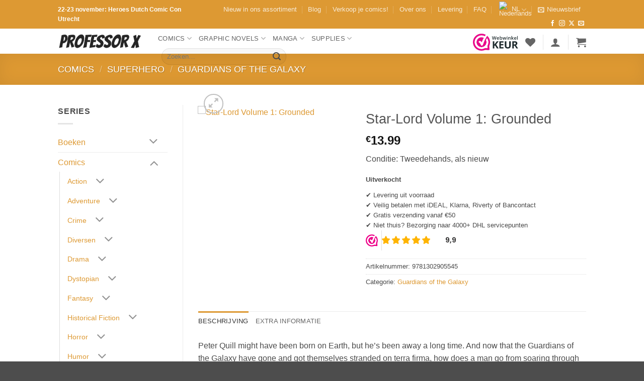

--- FILE ---
content_type: text/html; charset=UTF-8
request_url: https://professorx.nl/product/star-lord-volume-1-grounded/
body_size: 76567
content:
<!DOCTYPE html>
<html lang="nl-NL" prefix="og: https://ogp.me/ns#" class="loading-site no-js bg-fill">
<head>
	<meta charset="UTF-8" />
	<link rel="profile" href="http://gmpg.org/xfn/11" />
	<link rel="pingback" href="https://professorx.nl/xmlrpc.php" />

					<script>document.documentElement.className = document.documentElement.className + ' yes-js js_active js'</script>
			<script>(function(html){html.className = html.className.replace(/\bno-js\b/,'js')})(document.documentElement);</script>
	<style>img:is([sizes="auto" i], [sizes^="auto," i]) { contain-intrinsic-size: 3000px 1500px }</style>
	<meta name="viewport" content="width=device-width, initial-scale=1" /><script>window._wca = window._wca || [];</script>

<!-- Search Engine Optimization door Rank Math - https://rankmath.com/ -->
<title>Star-Lord Volume 1: Grounded - Professor X - Comics &amp; Graphic Novels</title>
<meta name="description" content="Conditie: Tweedehands, als nieuw"/>
<meta name="robots" content="follow, index, max-video-preview:-1, max-image-preview:large"/>
<link rel="canonical" href="https://professorx.nl/product/star-lord-volume-1-grounded/" />
<meta property="og:locale" content="nl_NL" />
<meta property="og:type" content="product" />
<meta property="og:title" content="Star-Lord Volume 1: Grounded - Professor X - Comics &amp; Graphic Novels" />
<meta property="og:description" content="Conditie: Tweedehands, als nieuw" />
<meta property="og:url" content="https://professorx.nl/product/star-lord-volume-1-grounded/" />
<meta property="og:site_name" content="Professor X" />
<meta property="og:updated_time" content="2025-03-28T08:53:36+01:00" />
<meta property="og:image" content="https://professorx.nl/wp-content/uploads/2022/07/9781302905545.jpg" />
<meta property="og:image:secure_url" content="https://professorx.nl/wp-content/uploads/2022/07/9781302905545.jpg" />
<meta property="og:image:width" content="659" />
<meta property="og:image:height" content="1000" />
<meta property="og:image:alt" content="Star-Lord Volume 1: Grounded" />
<meta property="og:image:type" content="image/jpeg" />
<meta property="product:brand" content="Marvel" />
<meta property="product:price:amount" content="13.99" />
<meta property="product:price:currency" content="EUR" />
<meta name="twitter:card" content="summary_large_image" />
<meta name="twitter:title" content="Star-Lord Volume 1: Grounded - Professor X - Comics &amp; Graphic Novels" />
<meta name="twitter:description" content="Conditie: Tweedehands, als nieuw" />
<meta name="twitter:site" content="@professorxnl" />
<meta name="twitter:creator" content="@professorxnl" />
<meta name="twitter:image" content="https://professorx.nl/wp-content/uploads/2022/07/9781302905545.jpg" />
<meta name="twitter:label1" content="Prijs" />
<meta name="twitter:data1" content="&euro;13.99" />
<meta name="twitter:label2" content="Beschikbaarheid" />
<meta name="twitter:data2" content="Uitverkocht" />
<script type="application/ld+json" class="rank-math-schema">{"@context":"https://schema.org","@graph":[{"@type":"Place","@id":"https://professorx.nl/#place","address":{"@type":"PostalAddress","addressCountry":"The Netherlands"}},{"@type":["BookStore","Organization"],"@id":"https://professorx.nl/#organization","name":"Professor X Comics","url":"https://professorx.nl","sameAs":["https://www.facebook.com/professorxnl","https://twitter.com/professorxnl"],"email":"info@professorx.nl","address":{"@type":"PostalAddress","addressCountry":"The Netherlands"},"logo":{"@type":"ImageObject","@id":"https://professorx.nl/#logo","url":"https://professorx.nl/wp-content/uploads/2020/02/logox.png","contentUrl":"https://professorx.nl/wp-content/uploads/2020/02/logox.png","caption":"Professor X Comics","inLanguage":"nl-NL","width":"227","height":"251"},"priceRange":"$","openingHours":["Monday,Tuesday,Wednesday,Thursday,Friday,Saturday,Sunday 00:00-00:00"],"location":{"@id":"https://professorx.nl/#place"},"image":{"@id":"https://professorx.nl/#logo"},"telephone":"+31657665406"},{"@type":"WebSite","@id":"https://professorx.nl/#website","url":"https://professorx.nl","name":"Professor X Comics","publisher":{"@id":"https://professorx.nl/#organization"},"inLanguage":"nl-NL"},{"@type":"ImageObject","@id":"https://professorx.nl/wp-content/uploads/2022/07/9781302905545.jpg","url":"https://professorx.nl/wp-content/uploads/2022/07/9781302905545.jpg","width":"659","height":"1000","inLanguage":"nl-NL"},{"@type":"ItemPage","@id":"https://professorx.nl/product/star-lord-volume-1-grounded/#webpage","url":"https://professorx.nl/product/star-lord-volume-1-grounded/","name":"Star-Lord Volume 1: Grounded - Professor X - Comics &amp; Graphic Novels","datePublished":"2022-07-25T16:28:45+02:00","dateModified":"2025-03-28T08:53:36+01:00","isPartOf":{"@id":"https://professorx.nl/#website"},"primaryImageOfPage":{"@id":"https://professorx.nl/wp-content/uploads/2022/07/9781302905545.jpg"},"inLanguage":"nl-NL"},{"@type":"Product","brand":{"@type":"Brand","name":"Marvel"},"name":"Star-Lord Volume 1: Grounded - Professor X - Comics &amp; Graphic Novels","description":"Conditie: Tweedehands, als nieuw","sku":"9781302905545","category":"Comics &gt; Superhero &gt; Guardians of the Galaxy","mainEntityOfPage":{"@id":"https://professorx.nl/product/star-lord-volume-1-grounded/#webpage"},"image":[{"@type":"ImageObject","url":"https://professorx.nl/wp-content/uploads/2022/07/9781302905545.jpg","height":"1000","width":"659"}],"offers":{"@type":"Offer","price":"13.99","priceCurrency":"EUR","priceValidUntil":"2026-12-31","availability":"https://schema.org/OutOfStock","itemCondition":"NewCondition","url":"https://professorx.nl/product/star-lord-volume-1-grounded/","seller":{"@type":"Organization","@id":"https://professorx.nl/","name":"Professor X Comics","url":"https://professorx.nl","logo":"https://professorx.nl/wp-content/uploads/2020/02/logox.png"},"priceSpecification":{"price":"13.99","priceCurrency":"EUR","valueAddedTaxIncluded":"true"}},"additionalProperty":[{"@type":"PropertyValue","name":"isbn","value":"9781302905545"},{"@type":"PropertyValue","name":"pa_soort","value":"Comic"},{"@type":"PropertyValue","name":"pa_bindwijze","value":"TPB"},{"@type":"PropertyValue","name":"pa_taal","value":"Engels"},{"@type":"PropertyValue","name":"pa_jaar-van-uitgave","value":"2017"},{"@type":"PropertyValue","name":"pa_uitgeverij","value":"Marvel"},{"@type":"PropertyValue","name":"pa_schrijver","value":"Chip Zdarsky"},{"@type":"PropertyValue","name":"pa_tekenaar","value":"Kris Anka"},{"@type":"PropertyValue","name":"pa_aantal-paginas","value":"168"},{"@type":"PropertyValue","name":"pa_genre","value":"Superhero"},{"@type":"PropertyValue","name":"pa_doelgroep","value":"Jongvolwassenen"},{"@type":"PropertyValue","name":"pa_tweedehands","value":"Ja"},{"@type":"PropertyValue","name":"pa_conditie","value":"Als nieuw"}],"@id":"https://professorx.nl/product/star-lord-volume-1-grounded/#richSnippet"}]}</script>
<!-- /Rank Math WordPress SEO plugin -->

<link rel='dns-prefetch' href='//cdn.jsdelivr.net' />
<link rel='dns-prefetch' href='//stats.wp.com' />
<link rel='dns-prefetch' href='//capi-automation.s3.us-east-2.amazonaws.com' />
<link rel='dns-prefetch' href='//www.googletagmanager.com' />
<link rel='prefetch' href='https://professorx.nl/wp-content/themes/flatsome/assets/js/flatsome.js?ver=e2eddd6c228105dac048' />
<link rel='prefetch' href='https://professorx.nl/wp-content/themes/flatsome/assets/js/chunk.slider.js?ver=3.20.3' />
<link rel='prefetch' href='https://professorx.nl/wp-content/themes/flatsome/assets/js/chunk.popups.js?ver=3.20.3' />
<link rel='prefetch' href='https://professorx.nl/wp-content/themes/flatsome/assets/js/chunk.tooltips.js?ver=3.20.3' />
<link rel='prefetch' href='https://professorx.nl/wp-content/themes/flatsome/assets/js/woocommerce.js?ver=1c9be63d628ff7c3ff4c' />
<link rel="alternate" type="application/rss+xml" title="Professor X &raquo; feed" href="https://professorx.nl/feed/" />
<link rel="alternate" type="application/rss+xml" title="Professor X &raquo; reacties feed" href="https://professorx.nl/comments/feed/" />
<script type="text/javascript">
/* <![CDATA[ */
window._wpemojiSettings = {"baseUrl":"https:\/\/s.w.org\/images\/core\/emoji\/16.0.1\/72x72\/","ext":".png","svgUrl":"https:\/\/s.w.org\/images\/core\/emoji\/16.0.1\/svg\/","svgExt":".svg","source":{"concatemoji":"https:\/\/professorx.nl\/wp-includes\/js\/wp-emoji-release.min.js?ver=6.8.3"}};
/*! This file is auto-generated */
!function(s,n){var o,i,e;function c(e){try{var t={supportTests:e,timestamp:(new Date).valueOf()};sessionStorage.setItem(o,JSON.stringify(t))}catch(e){}}function p(e,t,n){e.clearRect(0,0,e.canvas.width,e.canvas.height),e.fillText(t,0,0);var t=new Uint32Array(e.getImageData(0,0,e.canvas.width,e.canvas.height).data),a=(e.clearRect(0,0,e.canvas.width,e.canvas.height),e.fillText(n,0,0),new Uint32Array(e.getImageData(0,0,e.canvas.width,e.canvas.height).data));return t.every(function(e,t){return e===a[t]})}function u(e,t){e.clearRect(0,0,e.canvas.width,e.canvas.height),e.fillText(t,0,0);for(var n=e.getImageData(16,16,1,1),a=0;a<n.data.length;a++)if(0!==n.data[a])return!1;return!0}function f(e,t,n,a){switch(t){case"flag":return n(e,"\ud83c\udff3\ufe0f\u200d\u26a7\ufe0f","\ud83c\udff3\ufe0f\u200b\u26a7\ufe0f")?!1:!n(e,"\ud83c\udde8\ud83c\uddf6","\ud83c\udde8\u200b\ud83c\uddf6")&&!n(e,"\ud83c\udff4\udb40\udc67\udb40\udc62\udb40\udc65\udb40\udc6e\udb40\udc67\udb40\udc7f","\ud83c\udff4\u200b\udb40\udc67\u200b\udb40\udc62\u200b\udb40\udc65\u200b\udb40\udc6e\u200b\udb40\udc67\u200b\udb40\udc7f");case"emoji":return!a(e,"\ud83e\udedf")}return!1}function g(e,t,n,a){var r="undefined"!=typeof WorkerGlobalScope&&self instanceof WorkerGlobalScope?new OffscreenCanvas(300,150):s.createElement("canvas"),o=r.getContext("2d",{willReadFrequently:!0}),i=(o.textBaseline="top",o.font="600 32px Arial",{});return e.forEach(function(e){i[e]=t(o,e,n,a)}),i}function t(e){var t=s.createElement("script");t.src=e,t.defer=!0,s.head.appendChild(t)}"undefined"!=typeof Promise&&(o="wpEmojiSettingsSupports",i=["flag","emoji"],n.supports={everything:!0,everythingExceptFlag:!0},e=new Promise(function(e){s.addEventListener("DOMContentLoaded",e,{once:!0})}),new Promise(function(t){var n=function(){try{var e=JSON.parse(sessionStorage.getItem(o));if("object"==typeof e&&"number"==typeof e.timestamp&&(new Date).valueOf()<e.timestamp+604800&&"object"==typeof e.supportTests)return e.supportTests}catch(e){}return null}();if(!n){if("undefined"!=typeof Worker&&"undefined"!=typeof OffscreenCanvas&&"undefined"!=typeof URL&&URL.createObjectURL&&"undefined"!=typeof Blob)try{var e="postMessage("+g.toString()+"("+[JSON.stringify(i),f.toString(),p.toString(),u.toString()].join(",")+"));",a=new Blob([e],{type:"text/javascript"}),r=new Worker(URL.createObjectURL(a),{name:"wpTestEmojiSupports"});return void(r.onmessage=function(e){c(n=e.data),r.terminate(),t(n)})}catch(e){}c(n=g(i,f,p,u))}t(n)}).then(function(e){for(var t in e)n.supports[t]=e[t],n.supports.everything=n.supports.everything&&n.supports[t],"flag"!==t&&(n.supports.everythingExceptFlag=n.supports.everythingExceptFlag&&n.supports[t]);n.supports.everythingExceptFlag=n.supports.everythingExceptFlag&&!n.supports.flag,n.DOMReady=!1,n.readyCallback=function(){n.DOMReady=!0}}).then(function(){return e}).then(function(){var e;n.supports.everything||(n.readyCallback(),(e=n.source||{}).concatemoji?t(e.concatemoji):e.wpemoji&&e.twemoji&&(t(e.twemoji),t(e.wpemoji)))}))}((window,document),window._wpemojiSettings);
/* ]]> */
</script>
<style id='wp-emoji-styles-inline-css' type='text/css'>

	img.wp-smiley, img.emoji {
		display: inline !important;
		border: none !important;
		box-shadow: none !important;
		height: 1em !important;
		width: 1em !important;
		margin: 0 0.07em !important;
		vertical-align: -0.1em !important;
		background: none !important;
		padding: 0 !important;
	}
</style>
<style id='wp-block-library-inline-css' type='text/css'>
:root{--wp-admin-theme-color:#007cba;--wp-admin-theme-color--rgb:0,124,186;--wp-admin-theme-color-darker-10:#006ba1;--wp-admin-theme-color-darker-10--rgb:0,107,161;--wp-admin-theme-color-darker-20:#005a87;--wp-admin-theme-color-darker-20--rgb:0,90,135;--wp-admin-border-width-focus:2px;--wp-block-synced-color:#7a00df;--wp-block-synced-color--rgb:122,0,223;--wp-bound-block-color:var(--wp-block-synced-color)}@media (min-resolution:192dpi){:root{--wp-admin-border-width-focus:1.5px}}.wp-element-button{cursor:pointer}:root{--wp--preset--font-size--normal:16px;--wp--preset--font-size--huge:42px}:root .has-very-light-gray-background-color{background-color:#eee}:root .has-very-dark-gray-background-color{background-color:#313131}:root .has-very-light-gray-color{color:#eee}:root .has-very-dark-gray-color{color:#313131}:root .has-vivid-green-cyan-to-vivid-cyan-blue-gradient-background{background:linear-gradient(135deg,#00d084,#0693e3)}:root .has-purple-crush-gradient-background{background:linear-gradient(135deg,#34e2e4,#4721fb 50%,#ab1dfe)}:root .has-hazy-dawn-gradient-background{background:linear-gradient(135deg,#faaca8,#dad0ec)}:root .has-subdued-olive-gradient-background{background:linear-gradient(135deg,#fafae1,#67a671)}:root .has-atomic-cream-gradient-background{background:linear-gradient(135deg,#fdd79a,#004a59)}:root .has-nightshade-gradient-background{background:linear-gradient(135deg,#330968,#31cdcf)}:root .has-midnight-gradient-background{background:linear-gradient(135deg,#020381,#2874fc)}.has-regular-font-size{font-size:1em}.has-larger-font-size{font-size:2.625em}.has-normal-font-size{font-size:var(--wp--preset--font-size--normal)}.has-huge-font-size{font-size:var(--wp--preset--font-size--huge)}.has-text-align-center{text-align:center}.has-text-align-left{text-align:left}.has-text-align-right{text-align:right}#end-resizable-editor-section{display:none}.aligncenter{clear:both}.items-justified-left{justify-content:flex-start}.items-justified-center{justify-content:center}.items-justified-right{justify-content:flex-end}.items-justified-space-between{justify-content:space-between}.screen-reader-text{border:0;clip-path:inset(50%);height:1px;margin:-1px;overflow:hidden;padding:0;position:absolute;width:1px;word-wrap:normal!important}.screen-reader-text:focus{background-color:#ddd;clip-path:none;color:#444;display:block;font-size:1em;height:auto;left:5px;line-height:normal;padding:15px 23px 14px;text-decoration:none;top:5px;width:auto;z-index:100000}html :where(.has-border-color){border-style:solid}html :where([style*=border-top-color]){border-top-style:solid}html :where([style*=border-right-color]){border-right-style:solid}html :where([style*=border-bottom-color]){border-bottom-style:solid}html :where([style*=border-left-color]){border-left-style:solid}html :where([style*=border-width]){border-style:solid}html :where([style*=border-top-width]){border-top-style:solid}html :where([style*=border-right-width]){border-right-style:solid}html :where([style*=border-bottom-width]){border-bottom-style:solid}html :where([style*=border-left-width]){border-left-style:solid}html :where(img[class*=wp-image-]){height:auto;max-width:100%}:where(figure){margin:0 0 1em}html :where(.is-position-sticky){--wp-admin--admin-bar--position-offset:var(--wp-admin--admin-bar--height,0px)}@media screen and (max-width:600px){html :where(.is-position-sticky){--wp-admin--admin-bar--position-offset:0px}}
</style>
<link rel='stylesheet' id='photoswipe-css' href='https://professorx.nl/wp-content/plugins/woocommerce/assets/css/photoswipe/photoswipe.min.css?ver=10.2.2' type='text/css' media='all' />
<link rel='stylesheet' id='photoswipe-default-skin-css' href='https://professorx.nl/wp-content/plugins/woocommerce/assets/css/photoswipe/default-skin/default-skin.min.css?ver=10.2.2' type='text/css' media='all' />
<style id='woocommerce-inline-inline-css' type='text/css'>
.woocommerce form .form-row .required { visibility: visible; }
</style>
<link rel='stylesheet' id='sendcloud-checkout-css-css' href='https://professorx.nl/wp-content/plugins/sendcloud-shipping/resources/css/sendcloud-checkout.css?ver=2.4.5' type='text/css' media='all' />
<link rel='stylesheet' id='brands-styles-css' href='https://professorx.nl/wp-content/plugins/woocommerce/assets/css/brands.css?ver=10.2.2' type='text/css' media='all' />
<link rel='stylesheet' id='flatsome-woocommerce-wishlist-css' href='https://professorx.nl/wp-content/themes/flatsome/inc/integrations/wc-yith-wishlist/wishlist.css?ver=3.20.3' type='text/css' media='all' />
<link rel='stylesheet' id='trp-language-switcher-v2-css' href='https://professorx.nl/wp-content/plugins/translatepress-multilingual/assets/css/trp-language-switcher-v2.css?ver=2.10.7' type='text/css' media='all' />
<link rel='stylesheet' id='flatsome-main-css' href='https://professorx.nl/wp-content/themes/flatsome/assets/css/flatsome.css?ver=3.20.3' type='text/css' media='all' />
<style id='flatsome-main-inline-css' type='text/css'>
@font-face {
				font-family: "fl-icons";
				font-display: block;
				src: url(https://professorx.nl/wp-content/themes/flatsome/assets/css/icons/fl-icons.eot?v=3.20.3);
				src:
					url(https://professorx.nl/wp-content/themes/flatsome/assets/css/icons/fl-icons.eot#iefix?v=3.20.3) format("embedded-opentype"),
					url(https://professorx.nl/wp-content/themes/flatsome/assets/css/icons/fl-icons.woff2?v=3.20.3) format("woff2"),
					url(https://professorx.nl/wp-content/themes/flatsome/assets/css/icons/fl-icons.ttf?v=3.20.3) format("truetype"),
					url(https://professorx.nl/wp-content/themes/flatsome/assets/css/icons/fl-icons.woff?v=3.20.3) format("woff"),
					url(https://professorx.nl/wp-content/themes/flatsome/assets/css/icons/fl-icons.svg?v=3.20.3#fl-icons) format("svg");
			}
</style>
<link rel='stylesheet' id='flatsome-shop-css' href='https://professorx.nl/wp-content/themes/flatsome/assets/css/flatsome-shop.css?ver=3.20.3' type='text/css' media='all' />
<link rel='stylesheet' id='flatsome-style-css' href='https://professorx.nl/wp-content/themes/flatsome/style.css?ver=3.20.3' type='text/css' media='all' />
<script>(function(url,id){var script=document.createElement('script');script.async=true;script.src='https://'+url+'/sidebar.js?id='+id+'&c='+cachebuster(10,id);var ref=document.getElementsByTagName('script')[0];ref.parentNode.insertBefore(script,ref);function cachebuster(refreshMinutes,id){var now=Date.now();var interval=refreshMinutes*60e3;var shift=(Math.sin(id)||0)*interval;return Math.floor((now+shift)/interval);}})("dashboard.webwinkelkeur.nl",1209854);</script><script type="text/javascript" id="jquery-core-js-extra">
/* <![CDATA[ */
var xlwcty = {"ajax_url":"https:\/\/professorx.nl\/wp-admin\/admin-ajax.php","version":"2.21.0","wc_version":"10.2.2"};
/* ]]> */
</script>
<script type="text/javascript" src="https://professorx.nl/wp-includes/js/jquery/jquery.min.js?ver=3.7.1" id="jquery-core-js"></script>
<script type="text/javascript" src="https://professorx.nl/wp-includes/js/jquery/jquery-migrate.min.js?ver=3.4.1" id="jquery-migrate-js"></script>
<script type="text/javascript" src="https://professorx.nl/wp-content/plugins/woocommerce/assets/js/jquery-blockui/jquery.blockUI.min.js?ver=2.7.0-wc.10.2.2" id="jquery-blockui-js" data-wp-strategy="defer"></script>
<script type="text/javascript" id="wc-add-to-cart-js-extra">
/* <![CDATA[ */
var wc_add_to_cart_params = {"ajax_url":"\/wp-admin\/admin-ajax.php","wc_ajax_url":"\/?wc-ajax=%%endpoint%%","i18n_view_cart":"Bekijk winkelwagen","cart_url":"https:\/\/professorx.nl\/cart\/","is_cart":"","cart_redirect_after_add":"no"};
/* ]]> */
</script>
<script type="text/javascript" src="https://professorx.nl/wp-content/plugins/woocommerce/assets/js/frontend/add-to-cart.min.js?ver=10.2.2" id="wc-add-to-cart-js" defer="defer" data-wp-strategy="defer"></script>
<script type="text/javascript" src="https://professorx.nl/wp-content/plugins/woocommerce/assets/js/photoswipe/photoswipe.min.js?ver=4.1.1-wc.10.2.2" id="photoswipe-js" defer="defer" data-wp-strategy="defer"></script>
<script type="text/javascript" src="https://professorx.nl/wp-content/plugins/woocommerce/assets/js/photoswipe/photoswipe-ui-default.min.js?ver=4.1.1-wc.10.2.2" id="photoswipe-ui-default-js" defer="defer" data-wp-strategy="defer"></script>
<script type="text/javascript" id="wc-single-product-js-extra">
/* <![CDATA[ */
var wc_single_product_params = {"i18n_required_rating_text":"Selecteer een waardering","i18n_rating_options":["1 van de 5 sterren","2 van de 5 sterren","3 van de 5 sterren","4 van de 5 sterren","5 van de 5 sterren"],"i18n_product_gallery_trigger_text":"Afbeeldinggalerij in volledig scherm bekijken","review_rating_required":"yes","flexslider":{"rtl":false,"animation":"slide","smoothHeight":true,"directionNav":false,"controlNav":"thumbnails","slideshow":false,"animationSpeed":500,"animationLoop":false,"allowOneSlide":false},"zoom_enabled":"","zoom_options":[],"photoswipe_enabled":"1","photoswipe_options":{"shareEl":false,"closeOnScroll":false,"history":false,"hideAnimationDuration":0,"showAnimationDuration":0},"flexslider_enabled":""};
/* ]]> */
</script>
<script type="text/javascript" src="https://professorx.nl/wp-content/plugins/woocommerce/assets/js/frontend/single-product.min.js?ver=10.2.2" id="wc-single-product-js" defer="defer" data-wp-strategy="defer"></script>
<script type="text/javascript" src="https://professorx.nl/wp-content/plugins/woocommerce/assets/js/js-cookie/js.cookie.min.js?ver=2.1.4-wc.10.2.2" id="js-cookie-js" data-wp-strategy="defer"></script>
<script type="text/javascript" src="https://professorx.nl/wp-content/plugins/translatepress-multilingual/assets/js/trp-frontend-compatibility.js?ver=2.10.7" id="trp-frontend-compatibility-js"></script>
<script type="text/javascript" src="https://stats.wp.com/s-202548.js" id="woocommerce-analytics-js" defer="defer" data-wp-strategy="defer"></script>
<script type="text/javascript" src="https://professorx.nl/wp-content/plugins/translatepress-multilingual/assets/js/trp-frontend-language-switcher.js?ver=2.10.7" id="trp-language-switcher-js-v2-js"></script>

<!-- Google tag (gtag.js) snippet toegevoegd door Site Kit -->
<!-- Google Analytics snippet toegevoegd door Site Kit -->
<script type="text/javascript" src="https://www.googletagmanager.com/gtag/js?id=GT-PZMDP86" id="google_gtagjs-js" async></script>
<script type="text/javascript" id="google_gtagjs-js-after">
/* <![CDATA[ */
window.dataLayer = window.dataLayer || [];function gtag(){dataLayer.push(arguments);}
gtag("set","linker",{"domains":["professorx.nl"]});
gtag("js", new Date());
gtag("set", "developer_id.dZTNiMT", true);
gtag("config", "GT-PZMDP86", {"googlesitekit_post_type":"product"});
/* ]]> */
</script>
<link rel="https://api.w.org/" href="https://professorx.nl/wp-json/" /><link rel="alternate" title="JSON" type="application/json" href="https://professorx.nl/wp-json/wp/v2/product/15292" /><link rel="EditURI" type="application/rsd+xml" title="RSD" href="https://professorx.nl/xmlrpc.php?rsd" />
<meta name="generator" content="WordPress 6.8.3" />
<link rel='shortlink' href='https://professorx.nl/?p=15292' />
<link rel="alternate" title="oEmbed (JSON)" type="application/json+oembed" href="https://professorx.nl/wp-json/oembed/1.0/embed?url=https%3A%2F%2Fprofessorx.nl%2Fproduct%2Fstar-lord-volume-1-grounded%2F" />
<link rel="alternate" title="oEmbed (XML)" type="text/xml+oembed" href="https://professorx.nl/wp-json/oembed/1.0/embed?url=https%3A%2F%2Fprofessorx.nl%2Fproduct%2Fstar-lord-volume-1-grounded%2F&#038;format=xml" />
<meta name="generator" content="Site Kit by Google 1.164.0" /><link rel="alternate" hreflang="nl-NL" href="https://professorx.nl/product/star-lord-volume-1-grounded/"/>
<link rel="alternate" hreflang="en-US" href="https://professorx.nl/en/product/star-lord-volume-1-grounded/"/>
<link rel="alternate" hreflang="nl" href="https://professorx.nl/product/star-lord-volume-1-grounded/"/>
<link rel="alternate" hreflang="en" href="https://professorx.nl/en/product/star-lord-volume-1-grounded/"/>
        <script>
            (function (window, document, src) {
                var a = document.createElement('script'),
                    m = document.getElementsByTagName('script')[0];
                a.async = 1;
                a.src = src;
                m.parentNode.insertBefore(a, m);
            })(window, document, '//www.googletagmanager.com/gtag/js?id=UA-158621476-1');

            window.dataLayer = window.dataLayer || [];
            window.gtag = window.gtag || function gtag() {
                dataLayer.push(arguments);
            };

            gtag('js', new Date());
        </script>
			<style>img#wpstats{display:none}</style>
		 <meta name="theme-color" content="#dd9933"/>	<noscript><style>.woocommerce-product-gallery{ opacity: 1 !important; }</style></noscript>
	
<!-- Google AdSense meta tags toegevoegd door Site Kit -->
<meta name="google-adsense-platform-account" content="ca-host-pub-2644536267352236">
<meta name="google-adsense-platform-domain" content="sitekit.withgoogle.com">
<!-- Einde Google AdSense meta tags toegevoegd door Site Kit -->
			<script  type="text/javascript">
				!function(f,b,e,v,n,t,s){if(f.fbq)return;n=f.fbq=function(){n.callMethod?
					n.callMethod.apply(n,arguments):n.queue.push(arguments)};if(!f._fbq)f._fbq=n;
					n.push=n;n.loaded=!0;n.version='2.0';n.queue=[];t=b.createElement(e);t.async=!0;
					t.src=v;s=b.getElementsByTagName(e)[0];s.parentNode.insertBefore(t,s)}(window,
					document,'script','https://connect.facebook.net/en_US/fbevents.js');
			</script>
			<!-- WooCommerce Facebook Integration Begin -->
			<script  type="text/javascript">

				fbq('init', '619214272300957', {}, {
    "agent": "woocommerce_1-10.2.2-3.5.12"
});

				document.addEventListener( 'DOMContentLoaded', function() {
					// Insert placeholder for events injected when a product is added to the cart through AJAX.
					document.body.insertAdjacentHTML( 'beforeend', '<div class=\"wc-facebook-pixel-event-placeholder\"></div>' );
				}, false );

			</script>
			<!-- WooCommerce Facebook Integration End -->
			<link rel="icon" href="https://professorx.nl/wp-content/uploads/2020/02/cropped-favicon2-32x32.png" sizes="32x32" />
<link rel="icon" href="https://professorx.nl/wp-content/uploads/2020/02/cropped-favicon2-192x192.png" sizes="192x192" />
<link rel="apple-touch-icon" href="https://professorx.nl/wp-content/uploads/2020/02/cropped-favicon2-180x180.png" />
<meta name="msapplication-TileImage" content="https://professorx.nl/wp-content/uploads/2020/02/cropped-favicon2-270x270.png" />
<style id="custom-css" type="text/css">:root {--primary-color: #dd9933;--fs-color-primary: #dd9933;--fs-color-secondary: #000000;--fs-color-success: #627D47;--fs-color-alert: #b20000;--fs-color-base: #4a4a4a;--fs-experimental-link-color: #dd9933;--fs-experimental-link-color-hover: #111;}.tooltipster-base {--tooltip-color: #fff;--tooltip-bg-color: #000;}.off-canvas-right .mfp-content, .off-canvas-left .mfp-content {--drawer-width: 300px;}.off-canvas .mfp-content.off-canvas-cart {--drawer-width: 360px;}.header-main{height: 50px}#logo img{max-height: 50px}#logo{width:169px;}.header-bottom{min-height: 10px}.header-top{min-height: 30px}.transparent .header-main{height: 50px}.transparent #logo img{max-height: 50px}.has-transparent + .page-title:first-of-type,.has-transparent + #main > .page-title,.has-transparent + #main > div > .page-title,.has-transparent + #main .page-header-wrapper:first-of-type .page-title{padding-top: 80px;}.transparent .header-wrapper{background-color: #ffffff!important;}.transparent .top-divider{display: none;}.header.show-on-scroll,.stuck .header-main{height:70px!important}.stuck #logo img{max-height: 70px!important}.search-form{ width: 40%;}.header-bg-color {background-color: rgba(255,255,255,0.9)}.header-bottom {background-color: #f1f1f1}.top-bar-nav > li > a{line-height: 16px }.header-main .nav > li > a{line-height: 16px }.stuck .header-main .nav > li > a{line-height: 50px }.header-bottom-nav > li > a{line-height: 47px }@media (max-width: 549px) {.header-main{height: 70px}#logo img{max-height: 70px}}.nav-dropdown-has-arrow.nav-dropdown-has-border li.has-dropdown:before{border-bottom-color: #FFFFFF;}.nav .nav-dropdown{border-color: #FFFFFF }.nav-dropdown{font-size:100%}.nav-dropdown-has-arrow li.has-dropdown:after{border-bottom-color: #FFFFFF;}.nav .nav-dropdown{background-color: #FFFFFF}body{font-size: 100%;}@media screen and (max-width: 549px){body{font-size: 100%;}}body{font-family: Lato, sans-serif;}body {font-weight: 400;font-style: normal;}.nav > li > a {font-family: Bangers, sans-serif;}.mobile-sidebar-levels-2 .nav > li > ul > li > a {font-family: Bangers, sans-serif;}.nav > li > a,.mobile-sidebar-levels-2 .nav > li > ul > li > a {font-weight: 400;font-style: normal;}h1,h2,h3,h4,h5,h6,.heading-font, .off-canvas-center .nav-sidebar.nav-vertical > li > a{font-family: Bangers, sans-serif;}h1,h2,h3,h4,h5,h6,.heading-font,.banner h1,.banner h2 {font-weight: 400;font-style: normal;}.alt-font{font-family: "Dancing Script", sans-serif;}.alt-font {font-weight: 400!important;font-style: normal!important;}.shop-page-title.featured-title .title-overlay{background-color: rgba(221,153,51,0.3);}.current .breadcrumb-step, [data-icon-label]:after, .button#place_order,.button.checkout,.checkout-button,.single_add_to_cart_button.button, .sticky-add-to-cart-select-options-button{background-color: #dd9933!important }.badge-inner.on-sale{background-color: #dd9933}.badge-inner.new-bubble{background-color: #dd9933}.star-rating span:before,.star-rating:before, .woocommerce-page .star-rating:before, .stars a:hover:after, .stars a.active:after{color: #dd9933}.shop-page-title.featured-title .title-bg{ background-image: url(https://professorx.nl/wp-content/uploads/2022/07/9781302905545.jpg)!important;}@media screen and (min-width: 550px){.products .box-vertical .box-image{min-width: 247px!important;width: 247px!important;}}.nav-vertical-fly-out > li + li {border-top-width: 1px; border-top-style: solid;}.label-new.menu-item > a:after{content:"Nieuw";}.label-hot.menu-item > a:after{content:"Hot";}.label-sale.menu-item > a:after{content:"Aanbieding";}.label-popular.menu-item > a:after{content:"Populair";}</style><style id="kirki-inline-styles">/* vietnamese */
@font-face {
  font-family: 'Bangers';
  font-style: normal;
  font-weight: 400;
  font-display: swap;
  src: url(https://professorx.nl/wp-content/fonts/bangers/FeVQS0BTqb0h60ACH5FQ2Ixi.woff2) format('woff2');
  unicode-range: U+0102-0103, U+0110-0111, U+0128-0129, U+0168-0169, U+01A0-01A1, U+01AF-01B0, U+0300-0301, U+0303-0304, U+0308-0309, U+0323, U+0329, U+1EA0-1EF9, U+20AB;
}
/* latin-ext */
@font-face {
  font-family: 'Bangers';
  font-style: normal;
  font-weight: 400;
  font-display: swap;
  src: url(https://professorx.nl/wp-content/fonts/bangers/FeVQS0BTqb0h60ACH5BQ2Ixi.woff2) format('woff2');
  unicode-range: U+0100-02BA, U+02BD-02C5, U+02C7-02CC, U+02CE-02D7, U+02DD-02FF, U+0304, U+0308, U+0329, U+1D00-1DBF, U+1E00-1E9F, U+1EF2-1EFF, U+2020, U+20A0-20AB, U+20AD-20C0, U+2113, U+2C60-2C7F, U+A720-A7FF;
}
/* latin */
@font-face {
  font-family: 'Bangers';
  font-style: normal;
  font-weight: 400;
  font-display: swap;
  src: url(https://professorx.nl/wp-content/fonts/bangers/FeVQS0BTqb0h60ACH55Q2A.woff2) format('woff2');
  unicode-range: U+0000-00FF, U+0131, U+0152-0153, U+02BB-02BC, U+02C6, U+02DA, U+02DC, U+0304, U+0308, U+0329, U+2000-206F, U+20AC, U+2122, U+2191, U+2193, U+2212, U+2215, U+FEFF, U+FFFD;
}/* latin-ext */
@font-face {
  font-family: 'Lato';
  font-style: normal;
  font-weight: 400;
  font-display: swap;
  src: url(https://professorx.nl/wp-content/fonts/lato/S6uyw4BMUTPHjxAwXjeu.woff2) format('woff2');
  unicode-range: U+0100-02BA, U+02BD-02C5, U+02C7-02CC, U+02CE-02D7, U+02DD-02FF, U+0304, U+0308, U+0329, U+1D00-1DBF, U+1E00-1E9F, U+1EF2-1EFF, U+2020, U+20A0-20AB, U+20AD-20C0, U+2113, U+2C60-2C7F, U+A720-A7FF;
}
/* latin */
@font-face {
  font-family: 'Lato';
  font-style: normal;
  font-weight: 400;
  font-display: swap;
  src: url(https://professorx.nl/wp-content/fonts/lato/S6uyw4BMUTPHjx4wXg.woff2) format('woff2');
  unicode-range: U+0000-00FF, U+0131, U+0152-0153, U+02BB-02BC, U+02C6, U+02DA, U+02DC, U+0304, U+0308, U+0329, U+2000-206F, U+20AC, U+2122, U+2191, U+2193, U+2212, U+2215, U+FEFF, U+FFFD;
}/* vietnamese */
@font-face {
  font-family: 'Dancing Script';
  font-style: normal;
  font-weight: 400;
  font-display: swap;
  src: url(https://professorx.nl/wp-content/fonts/dancing-script/If2cXTr6YS-zF4S-kcSWSVi_sxjsohD9F50Ruu7BMSo3Rep8ltA.woff2) format('woff2');
  unicode-range: U+0102-0103, U+0110-0111, U+0128-0129, U+0168-0169, U+01A0-01A1, U+01AF-01B0, U+0300-0301, U+0303-0304, U+0308-0309, U+0323, U+0329, U+1EA0-1EF9, U+20AB;
}
/* latin-ext */
@font-face {
  font-family: 'Dancing Script';
  font-style: normal;
  font-weight: 400;
  font-display: swap;
  src: url(https://professorx.nl/wp-content/fonts/dancing-script/If2cXTr6YS-zF4S-kcSWSVi_sxjsohD9F50Ruu7BMSo3ROp8ltA.woff2) format('woff2');
  unicode-range: U+0100-02BA, U+02BD-02C5, U+02C7-02CC, U+02CE-02D7, U+02DD-02FF, U+0304, U+0308, U+0329, U+1D00-1DBF, U+1E00-1E9F, U+1EF2-1EFF, U+2020, U+20A0-20AB, U+20AD-20C0, U+2113, U+2C60-2C7F, U+A720-A7FF;
}
/* latin */
@font-face {
  font-family: 'Dancing Script';
  font-style: normal;
  font-weight: 400;
  font-display: swap;
  src: url(https://professorx.nl/wp-content/fonts/dancing-script/If2cXTr6YS-zF4S-kcSWSVi_sxjsohD9F50Ruu7BMSo3Sup8.woff2) format('woff2');
  unicode-range: U+0000-00FF, U+0131, U+0152-0153, U+02BB-02BC, U+02C6, U+02DA, U+02DC, U+0304, U+0308, U+0329, U+2000-206F, U+20AC, U+2122, U+2191, U+2193, U+2212, U+2215, U+FEFF, U+FFFD;
}</style></head>

<body class="wp-singular product-template-default single single-product postid-15292 wp-theme-flatsome theme-flatsome woocommerce woocommerce-page woocommerce-no-js translatepress-nl_NL full-width bg-fill lightbox nav-dropdown-has-arrow nav-dropdown-has-shadow nav-dropdown-has-border">


<a class="skip-link screen-reader-text" href="#main">Ga naar inhoud</a>

<div id="wrapper">

	
	<header id="header" class="header has-sticky sticky-jump">
		<div class="header-wrapper">
			<div id="top-bar" class="header-top hide-for-sticky nav-dark">
    <div class="flex-row container">
      <div class="flex-col hide-for-medium flex-left">
          <ul class="nav nav-left medium-nav-center nav-small  nav-divided">
              <li class="html custom html_topbar_right"><p><strong><a href="https://professorx.nl/professor-x-op-heroes-dutch-comic-con-winter-edition-2025/"<span style="color: #ffffff;" >22-23 november: Heroes Dutch Comic Con Utrecht</span></strong></a></p></li>          </ul>
      </div>

      <div class="flex-col hide-for-medium flex-center">
          <ul class="nav nav-center nav-small  nav-divided">
                        </ul>
      </div>

      <div class="flex-col hide-for-medium flex-right">
         <ul class="nav top-bar-nav nav-right nav-small  nav-divided">
              <li id="menu-item-2092" class="menu-item menu-item-type-post_type menu-item-object-page menu-item-2092 menu-item-design-default"><a href="https://professorx.nl/nieuw-in-ons-assortiment/" class="nav-top-link">Nieuw in ons assortiment</a></li>
<li id="menu-item-3222" class="menu-item menu-item-type-post_type menu-item-object-page menu-item-3222 menu-item-design-default"><a href="https://professorx.nl/blog/" class="nav-top-link">Blog</a></li>
<li id="menu-item-1133" class="menu-item menu-item-type-post_type menu-item-object-page menu-item-1133 menu-item-design-default"><a href="https://professorx.nl/verkoop-je-comics/" class="nav-top-link">Verkoop je comics!</a></li>
<li id="menu-item-1154" class="menu-item menu-item-type-post_type menu-item-object-page menu-item-1154 menu-item-design-default"><a href="https://professorx.nl/over-ons/" class="nav-top-link">Over ons</a></li>
<li id="menu-item-1259" class="menu-item menu-item-type-post_type menu-item-object-page menu-item-1259 menu-item-design-default"><a href="https://professorx.nl/levering/" class="nav-top-link">Levering</a></li>
<li id="menu-item-3331" class="menu-item menu-item-type-post_type menu-item-object-page menu-item-3331 menu-item-design-default"><a href="https://professorx.nl/faq/" class="nav-top-link">FAQ</a></li>
<li id="menu-item-25860" class="trp-language-switcher-container trp-menu-ls-item trp-menu-ls-desktop current-language-menu-item menu-item menu-item-type-post_type menu-item-object-language_switcher menu-item-has-children menu-item-25860 menu-item-design-default has-dropdown"><a href="https://professorx.nl/product/star-lord-volume-1-grounded/" class="nav-top-link" aria-expanded="false" aria-haspopup="menu"><span class="trp-menu-ls-label" data-no-translation title="NL"><img src="https://professorx.nl/wp-content/plugins/translatepress-multilingual/assets/flags/4x3/nl_NL.svg" class="trp-flag-image" alt="Nederlands" loading="lazy" decoding="async" width="18" height="14" /> <span class="trp-ls-language-name">NL</span></span><i class="icon-angle-down" aria-hidden="true"></i></a>
<ul class="sub-menu nav-dropdown nav-dropdown-simple">
	<li id="menu-item-25861" class="trp-language-switcher-container trp-menu-ls-item trp-menu-ls-desktop menu-item menu-item-type-post_type menu-item-object-language_switcher menu-item-25861"><a href="https://professorx.nl/en/product/star-lord-volume-1-grounded/"><span class="trp-menu-ls-label" data-no-translation title="EN"><img src="https://professorx.nl/wp-content/plugins/translatepress-multilingual/assets/flags/4x3/en_US.svg" class="trp-flag-image" alt="English" loading="lazy" decoding="async" width="18" height="14" /> <span class="trp-ls-language-name">EN</span></span></a></li>
</ul>
</li>
<li class="header-newsletter-item has-icon">

<a href="#header-newsletter-signup" class="tooltip is-small" role="button" title="Professor X Nieuwsbrief" aria-label="Nieuwsbrief" aria-expanded="false" aria-haspopup="dialog" aria-controls="header-newsletter-signup" data-flatsome-role-button>

      <i class="icon-envelop" aria-hidden="true"></i>  
      <span class="header-newsletter-title hide-for-medium">
      Nieuwsbrief    </span>
  </a>
	<div id="header-newsletter-signup"
	     class="lightbox-by-id lightbox-content mfp-hide lightbox-white "
	     style="max-width:700px ;padding:0px">
		
  <div class="banner has-hover" id="banner-1291280836">
          <div class="banner-inner fill">
        <div class="banner-bg fill" >
            <img width="801" height="800" src="https://professorx.nl/wp-content/uploads/2021/03/Wonder-Woman-Black-and-Gold-edited-801x800.jpg" class="bg attachment-large size-large" alt="" decoding="async" fetchpriority="high" />                        <div class="overlay"></div>            
	<div class="is-border is-dashed"
		style="border-color:rgba(255,255,255,.3);border-width:2px 2px 2px 2px;margin:10px;">
	</div>
                    </div>
		
        <div class="banner-layers container">
            <div class="fill banner-link"></div>               <div id="text-box-2017127249" class="text-box banner-layer x10 md-x10 lg-x10 y50 md-y50 lg-y50 res-text">
                     <div data-animate="fadeInUp">           <div class="text-box-content text dark">
              
              <div class="text-inner text-left">
                  <h3 class="uppercase">Professor X Nieuwsbrief</h3><p class="lead">Schrijf je in op onze nieuwsbrief en ontvang 5% korting op je eerste bestelling!</p>  
  
  <div class="
    mailpoet_form_popup_overlay
      "></div>
  <div
    id="mailpoet_form_6"
    class="
      mailpoet_form
      mailpoet_form_shortcode
      mailpoet_form_position_
      mailpoet_form_animation_
    "
      >

    <style type="text/css">
     #mailpoet_form_6 .mailpoet_form {  }
#mailpoet_form_6 .mailpoet_column_with_background { padding: 10px; }
#mailpoet_form_6 .mailpoet_form_column:not(:first-child) { margin-left: 20px; }
#mailpoet_form_6 .mailpoet_paragraph { line-height: 20px; margin-bottom: 20px; }
#mailpoet_form_6 .mailpoet_segment_label, #mailpoet_form_6 .mailpoet_text_label, #mailpoet_form_6 .mailpoet_textarea_label, #mailpoet_form_6 .mailpoet_select_label, #mailpoet_form_6 .mailpoet_radio_label, #mailpoet_form_6 .mailpoet_checkbox_label, #mailpoet_form_6 .mailpoet_list_label, #mailpoet_form_6 .mailpoet_date_label { display: block; font-weight: normal; }
#mailpoet_form_6 .mailpoet_text, #mailpoet_form_6 .mailpoet_textarea, #mailpoet_form_6 .mailpoet_select, #mailpoet_form_6 .mailpoet_date_month, #mailpoet_form_6 .mailpoet_date_day, #mailpoet_form_6 .mailpoet_date_year, #mailpoet_form_6 .mailpoet_date { display: block; }
#mailpoet_form_6 .mailpoet_text, #mailpoet_form_6 .mailpoet_textarea { width: 200px; }
#mailpoet_form_6 .mailpoet_checkbox {  }
#mailpoet_form_6 .mailpoet_submit {  }
#mailpoet_form_6 .mailpoet_divider {  }
#mailpoet_form_6 .mailpoet_message {  }
#mailpoet_form_6 .mailpoet_form_loading { width: 30px; text-align: center; line-height: normal; }
#mailpoet_form_6 .mailpoet_form_loading > span { width: 5px; height: 5px; background-color: #5b5b5b; }#mailpoet_form_6{border: 0px solid #000000;border-radius: 0px;background: #ffffff;color: #000000;text-align: left;}#mailpoet_form_6 form.mailpoet_form {padding: 20px;}#mailpoet_form_6{width: 100%;}#mailpoet_form_6 .mailpoet_message {margin: 0; padding: 0 20px;}
        #mailpoet_form_6 .mailpoet_validate_success {color: #000000}
        #mailpoet_form_6 input.parsley-success {color: #000000}
        #mailpoet_form_6 select.parsley-success {color: #000000}
        #mailpoet_form_6 textarea.parsley-success {color: #000000}
      #mailpoet_form_6 .mailpoet_paragraph.last {margin-bottom: 0} @media (max-width: 500px) {#mailpoet_form_6 {background: #ffffff;}} @media (min-width: 500px) {#mailpoet_form_6 .last .mailpoet_paragraph:last-child {margin-bottom: 0}}  @media (max-width: 500px) {#mailpoet_form_6 .mailpoet_form_column:last-child .mailpoet_paragraph:last-child {margin-bottom: 0}} 
    </style>

    <form
      target="_self"
      method="post"
      action="https://professorx.nl/wp-admin/admin-post.php?action=mailpoet_subscription_form"
      class="mailpoet_form mailpoet_form_form mailpoet_form_shortcode"
      novalidate
      data-delay=""
      data-exit-intent-enabled=""
      data-font-family=""
      data-cookie-expiration-time=""
    >
      <input type="hidden" name="data[form_id]" value="6" />
      <input type="hidden" name="token" value="510f9bc9d0" />
      <input type="hidden" name="api_version" value="v1" />
      <input type="hidden" name="endpoint" value="subscribers" />
      <input type="hidden" name="mailpoet_method" value="subscribe" />

      <label class="mailpoet_hp_email_label" style="display: none !important;">Laat dit veld leeg<input type="email" name="data[email]"/></label><div class='mailpoet_form_columns_container'><div class="mailpoet_form_columns mailpoet_paragraph mailpoet_stack_on_mobile"><div class="mailpoet_form_column" style="flex-basis:100%;"><div class='mailpoet_form_columns_container'><div class="mailpoet_form_columns mailpoet_paragraph mailpoet_stack_on_mobile"><div class="mailpoet_form_column" style="flex-basis:100%;"><div class='mailpoet_form_columns_container'><div class="mailpoet_form_columns mailpoet_paragraph mailpoet_stack_on_mobile"><div class="mailpoet_form_column" style="flex-basis:100%;"><div class="mailpoet_paragraph "><input type="email" autocomplete="email" class="mailpoet_text" id="form_email_6" name="data[form_field_ODk0NGU2YjUyNDc1X2VtYWls]" title="E-mailadres" value="" style="width:100%;box-sizing:border-box;padding:5px;margin: 0 auto 0 0;font-size:16px;line-height:1.5;height:auto;" data-automation-id="form_email"  placeholder="E-mailadres *" aria-label="E-mailadres *" data-parsley-errors-container=".mailpoet_error_11w6c" data-parsley-required="true" required aria-required="true" data-parsley-minlength="6" data-parsley-maxlength="150" data-parsley-type-message="Deze waarde moet een geldig e-mailadres zijn." data-parsley-required-message="Dit veld is vereist."/><span class="mailpoet_error_11w6c"></span></div>
<div class='mailpoet_form_columns_container'><div class="mailpoet_form_columns mailpoet_paragraph mailpoet_stack_on_mobile"><div class="mailpoet_form_column" style="flex-basis:33.33%;"><div class="mailpoet_paragraph "><input type="submit" class="mailpoet_submit" value="Inschrijven" data-automation-id="subscribe-submit-button" style="width:100%;box-sizing:border-box;padding:5px;margin: 0 auto 0 0;font-size:16px;line-height:1.5;height:auto;border-color:transparent;" /><span class="mailpoet_form_loading"><span class="mailpoet_bounce1"></span><span class="mailpoet_bounce2"></span><span class="mailpoet_bounce3"></span></span></div>
</div>
<div class="mailpoet_form_column" style="flex-basis:66.66%;"></div>
</div></div>
</div>
</div></div>
</div>
</div></div>
</div>
</div></div>

      <div class="mailpoet_message">
        <p class="mailpoet_validate_success"
                style="display:none;"
                >Controleer je inbox of spammap om je inschrijving te bevestigen.
        </p>
        <p class="mailpoet_validate_error"
                style="display:none;"
                >        </p>
      </div>
    </form>

      </div>

                </div>
           </div>
       </div>                     
<style>
#text-box-2017127249 {
  width: 60%;
}
#text-box-2017127249 .text-box-content {
  font-size: 100%;
}
@media (min-width:550px) {
  #text-box-2017127249 {
    width: 50%;
  }
}
</style>
    </div>
         </div>
      </div>

            
<style>
#banner-1291280836 {
  padding-top: 500px;
}
#banner-1291280836 .overlay {
  background-color: rgba(0,0,0,.4);
}
</style>
  </div>

	</div>
	
	</li>
<li class="html header-social-icons ml-0">
	<div class="social-icons follow-icons" ><a href="https://fb.me/professorxnl" target="_blank" data-label="Facebook" class="icon plain tooltip facebook" title="Volg ons op Facebook" aria-label="Volg ons op Facebook" rel="noopener nofollow"><i class="icon-facebook" aria-hidden="true"></i></a><a href="https://www.instagram.com/professorxnl/" target="_blank" data-label="Instagram" class="icon plain tooltip instagram" title="Volg ons op Instagram" aria-label="Volg ons op Instagram" rel="noopener nofollow"><i class="icon-instagram" aria-hidden="true"></i></a><a href="https://www.twitter.com/professorxnl" data-label="X" target="_blank" class="icon plain tooltip x" title="Volg ons op X" aria-label="Volg ons op X" rel="noopener nofollow"><i class="icon-x" aria-hidden="true"></i></a><a href="mailto:info@professorx.nl" data-label="E-mail" target="_blank" class="icon plain tooltip email" title="Stuur ons een e-mail" aria-label="Stuur ons een e-mail" rel="nofollow noopener"><i class="icon-envelop" aria-hidden="true"></i></a></div></li>
          </ul>
      </div>

            <div class="flex-col show-for-medium flex-grow">
          <ul class="nav nav-center nav-small mobile-nav  nav-divided">
              <li class="html custom html_topbar_right"><p><strong><a href="https://professorx.nl/professor-x-op-heroes-dutch-comic-con-winter-edition-2025/"<span style="color: #ffffff;" >22-23 november: Heroes Dutch Comic Con Utrecht</span></strong></a></p></li>          </ul>
      </div>
      
    </div>
</div>
<div id="masthead" class="header-main ">
      <div class="header-inner flex-row container logo-left medium-logo-center" role="navigation">

          <!-- Logo -->
          <div id="logo" class="flex-col logo">
            
<!-- Header logo -->
<a href="https://professorx.nl/" title="Professor X - Comics &amp; Graphic Novels" rel="home">
		<img width="469" height="98" src="https://professorx.nl/wp-content/uploads/2020/02/profxlogo_bangers_small.png" class="header_logo header-logo" alt="Professor X"/><img  width="469" height="98" src="https://professorx.nl/wp-content/uploads/2020/02/profxlogo_bangers_small.png" class="header-logo-dark" alt="Professor X"/></a>
          </div>

          <!-- Mobile Left Elements -->
          <div class="flex-col show-for-medium flex-left">
            <ul class="mobile-nav nav nav-left ">
              <li class="nav-icon has-icon">
			<a href="#" class="is-small" data-open="#main-menu" data-pos="left" data-bg="main-menu-overlay" role="button" aria-label="Menu" aria-controls="main-menu" aria-expanded="false" aria-haspopup="dialog" data-flatsome-role-button>
			<i class="icon-menu" aria-hidden="true"></i>					</a>
	</li>
<li class="header-search header-search-dropdown has-icon has-dropdown menu-item-has-children">
		<a href="#" aria-label="Zoeken" aria-haspopup="true" aria-expanded="false" aria-controls="ux-search-dropdown" class="nav-top-link is-small"><i class="icon-search" aria-hidden="true"></i></a>
		<ul id="ux-search-dropdown" class="nav-dropdown nav-dropdown-simple">
	 	<li class="header-search-form search-form html relative has-icon">
	<div class="header-search-form-wrapper">
		<div class="searchform-wrapper ux-search-box relative form-flat is-normal"><form role="search" method="get" class="searchform" action="https://professorx.nl/">
	<div class="flex-row relative">
						<div class="flex-col flex-grow">
			<label class="screen-reader-text" for="woocommerce-product-search-field-0">Zoeken naar:</label>
			<input type="search" id="woocommerce-product-search-field-0" class="search-field mb-0" placeholder="Zoeken&hellip;" value="" name="s" />
			<input type="hidden" name="post_type" value="product" />
					</div>
		<div class="flex-col">
			<button type="submit" value="Zoeken" class="ux-search-submit submit-button secondary button  icon mb-0" aria-label="Verzenden">
				<i class="icon-search" aria-hidden="true"></i>			</button>
		</div>
	</div>
	<div class="live-search-results text-left z-top"></div>
</form>
</div>	</div>
</li>
	</ul>
</li>
            </ul>
          </div>

          <!-- Left Elements -->
          <div class="flex-col hide-for-medium flex-left
            flex-grow">
            <ul class="header-nav header-nav-main nav nav-left  nav-uppercase" >
              <li id="menu-item-22929" class="menu-item menu-item-type-taxonomy menu-item-object-product_cat current-product-ancestor menu-item-has-children menu-item-22929 menu-item-design-default has-dropdown"><a href="https://professorx.nl/product-categorie/comics/" class="nav-top-link" aria-expanded="false" aria-haspopup="menu">Comics<i class="icon-angle-down" aria-hidden="true"></i></a>
<ul class="sub-menu nav-dropdown nav-dropdown-simple">
	<li id="menu-item-667" class="menu-item menu-item-type-taxonomy menu-item-object-product_cat current-product-ancestor menu-item-has-children menu-item-667 nav-dropdown-col"><a href="https://professorx.nl/product-categorie/comics/">Comics</a>
	<ul class="sub-menu nav-column nav-dropdown-simple">
		<li id="menu-item-6736" class="label-hot menu-item menu-item-type-taxonomy menu-item-object-product_tag menu-item-6736"><a href="https://professorx.nl/product-tag/cadeautip/">Cadeautips</a></li>
		<li id="menu-item-5960" class="menu-item menu-item-type-post_type menu-item-object-post menu-item-5960"><a href="https://professorx.nl/comic-books-voor-beginners-start-hier/">Comics voor Beginners</a></li>
		<li id="menu-item-20106" class="menu-item menu-item-type-taxonomy menu-item-object-product_tag menu-item-20106"><a href="https://professorx.nl/product-tag/comics-voor-kids/">Comics voor Kids</a></li>
		<li id="menu-item-9085" class="menu-item menu-item-type-custom menu-item-object-custom menu-item-9085"><a href="https://professorx.nl/product-tag/cheap-comics/?filter_conditie=nieuw">Goedkope Comics</a></li>
		<li id="menu-item-22960" class="menu-item menu-item-type-taxonomy menu-item-object-product_tag menu-item-22960"><a href="https://professorx.nl/product-tag/nederlandstalig/">Nederlandstalige Comics 🇳🇱</a></li>
		<li id="menu-item-4814" class="label-new menu-item menu-item-type-post_type menu-item-object-page menu-item-4814"><a href="https://professorx.nl/nieuw-in-ons-assortiment/">Net toegevoegd</a></li>
		<li id="menu-item-6761" class="menu-item menu-item-type-taxonomy menu-item-object-product_tag menu-item-6761"><a href="https://professorx.nl/product-tag/netflix/">Netflix (Bekend van TV)</a></li>
		<li id="menu-item-13956" class="label-new menu-item menu-item-type-taxonomy menu-item-object-category menu-item-13956"><a href="https://professorx.nl/category/new-comic-book-day/">New Comic Book Day</a></li>
		<li id="menu-item-25791" class="label-sale menu-item menu-item-type-post_type menu-item-object-page menu-item-25791"><a href="https://professorx.nl/beschadigde-comics-nick-dent-sale/">Nick &#038; Dent Sale</a></li>
		<li id="menu-item-22958" class="menu-item menu-item-type-taxonomy menu-item-object-product_tag menu-item-22958"><a href="https://professorx.nl/product-tag/big-books/">Omnibus / Big Books</a></li>
		<li id="menu-item-22959" class="menu-item menu-item-type-taxonomy menu-item-object-product_tag menu-item-22959"><a href="https://professorx.nl/product-tag/video-games/">Video Game Comics</a></li>
	</ul>
</li>
	<li id="menu-item-4438" class="menu-item menu-item-type-custom menu-item-object-custom menu-item-has-children menu-item-4438 nav-dropdown-col"><a href="https://professorx.nl/uitgeverij/marvel/">Marvel</a>
	<ul class="sub-menu nav-column nav-dropdown-simple">
		<li id="menu-item-4411" class="label-popular menu-item menu-item-type-taxonomy menu-item-object-product_cat menu-item-4411"><a href="https://professorx.nl/product-categorie/comics/superhero/avengers/">Avengers</a></li>
		<li id="menu-item-22941" class="menu-item menu-item-type-taxonomy menu-item-object-product_cat menu-item-22941"><a href="https://professorx.nl/product-categorie/comics/superhero/captain-america/">Captain America</a></li>
		<li id="menu-item-22940" class="menu-item menu-item-type-taxonomy menu-item-object-product_cat menu-item-22940"><a href="https://professorx.nl/product-categorie/comics/superhero/daredevil/">Daredevil</a></li>
		<li id="menu-item-22936" class="label-hot menu-item menu-item-type-taxonomy menu-item-object-product_cat menu-item-22936"><a href="https://professorx.nl/product-categorie/comics/superhero/deadpool/">Deadpool</a></li>
		<li id="menu-item-4478" class="menu-item menu-item-type-taxonomy menu-item-object-product_cat current-product-ancestor current-menu-parent current-product-parent menu-item-4478 active"><a href="https://professorx.nl/product-categorie/comics/superhero/guardians-of-the-galaxy/">Guardians of the Galaxy</a></li>
		<li id="menu-item-22937" class="menu-item menu-item-type-taxonomy menu-item-object-product_cat menu-item-22937"><a href="https://professorx.nl/product-categorie/comics/superhero/hulk/">Hulk</a></li>
		<li id="menu-item-22939" class="menu-item menu-item-type-taxonomy menu-item-object-product_cat menu-item-22939"><a href="https://professorx.nl/product-categorie/comics/superhero/iron-man/">Iron Man</a></li>
		<li id="menu-item-4424" class="menu-item menu-item-type-taxonomy menu-item-object-product_cat menu-item-4424"><a href="https://professorx.nl/product-categorie/comics/superhero/spider-man/">Spider-Man</a></li>
		<li id="menu-item-22938" class="menu-item menu-item-type-taxonomy menu-item-object-product_cat menu-item-22938"><a href="https://professorx.nl/product-categorie/comics/superhero/thor/">Thor</a></li>
		<li id="menu-item-25952" class="menu-item menu-item-type-taxonomy menu-item-object-product_cat menu-item-25952"><a href="https://professorx.nl/product-categorie/comics/superhero/wolverine-superhero/">Wolverine</a></li>
		<li id="menu-item-4413" class="label-popular menu-item menu-item-type-taxonomy menu-item-object-product_cat menu-item-4413"><a href="https://professorx.nl/product-categorie/comics/superhero/x-men/">X-Men</a></li>
	</ul>
</li>
	<li id="menu-item-4437" class="menu-item menu-item-type-custom menu-item-object-custom menu-item-has-children menu-item-4437 nav-dropdown-col"><a href="https://professorx.nl/uitgeverij/dc/">DC Comics</a>
	<ul class="sub-menu nav-column nav-dropdown-simple">
		<li id="menu-item-4410" class="label-popular menu-item menu-item-type-taxonomy menu-item-object-product_cat menu-item-4410"><a href="https://professorx.nl/product-categorie/comics/superhero/batman/">Batman</a></li>
		<li id="menu-item-22945" class="menu-item menu-item-type-taxonomy menu-item-object-product_cat menu-item-22945"><a href="https://professorx.nl/product-categorie/comics/superhero/flash/">Flash</a></li>
		<li id="menu-item-4444" class="menu-item menu-item-type-taxonomy menu-item-object-product_cat menu-item-4444"><a href="https://professorx.nl/product-categorie/comics/superhero/green-lantern/">Green Lantern</a></li>
		<li id="menu-item-11356" class="menu-item menu-item-type-taxonomy menu-item-object-product_cat menu-item-11356"><a href="https://professorx.nl/product-categorie/comics/superhero/harley-quinn/">Harley Quinn</a></li>
		<li id="menu-item-22953" class="menu-item menu-item-type-taxonomy menu-item-object-product_cat menu-item-22953"><a href="https://professorx.nl/product-categorie/comics/superhero/joker/">Joker</a></li>
		<li id="menu-item-22946" class="menu-item menu-item-type-taxonomy menu-item-object-product_cat menu-item-22946"><a href="https://professorx.nl/product-categorie/comics/superhero/justice-league/">Justice League</a></li>
		<li id="menu-item-22951" class="menu-item menu-item-type-taxonomy menu-item-object-product_cat menu-item-22951"><a href="https://professorx.nl/product-categorie/comics/superhero/suicide-squad/">Suicide Squad</a></li>
		<li id="menu-item-4412" class="menu-item menu-item-type-taxonomy menu-item-object-product_cat menu-item-4412"><a href="https://professorx.nl/product-categorie/comics/superhero/superman/">Superman</a></li>
		<li id="menu-item-22952" class="menu-item menu-item-type-taxonomy menu-item-object-product_cat menu-item-22952"><a href="https://professorx.nl/product-categorie/comics/superhero/teen-titans/">Teen Titans</a></li>
		<li id="menu-item-22944" class="menu-item menu-item-type-taxonomy menu-item-object-product_cat menu-item-22944"><a href="https://professorx.nl/product-categorie/comics/superhero/wonder-woman/">Wonder Woman</a></li>
	</ul>
</li>
	<li id="menu-item-4427" class="menu-item menu-item-type-taxonomy menu-item-object-product_cat current-product-ancestor menu-item-has-children menu-item-4427 nav-dropdown-col"><a href="https://professorx.nl/product-categorie/comics/">Series</a>
	<ul class="sub-menu nav-column nav-dropdown-simple">
		<li id="menu-item-4431" class="menu-item menu-item-type-taxonomy menu-item-object-product_cat menu-item-4431"><a href="https://professorx.nl/product-categorie/comics/superhero/the-boys/">The Boys</a></li>
		<li id="menu-item-4433" class="menu-item menu-item-type-taxonomy menu-item-object-product_cat menu-item-4433"><a href="https://professorx.nl/product-categorie/comics/science-fiction-comics/saga/">Saga</a></li>
		<li id="menu-item-22947" class="menu-item menu-item-type-taxonomy menu-item-object-product_cat menu-item-22947"><a href="https://professorx.nl/product-categorie/comics/humor/scott-pilgrim/">Scott Pilgrim</a></li>
		<li id="menu-item-22948" class="menu-item menu-item-type-taxonomy menu-item-object-product_cat menu-item-22948"><a href="https://professorx.nl/product-categorie/comics/horror/something-is-killing-the-children/">Something is Killing the Children</a></li>
		<li id="menu-item-5957" class="label-popular menu-item menu-item-type-taxonomy menu-item-object-product_cat menu-item-5957"><a href="https://professorx.nl/product-categorie/comics/science-fiction-comics/star-wars/">Star Wars</a></li>
		<li id="menu-item-26652" class="menu-item menu-item-type-taxonomy menu-item-object-product_cat menu-item-26652"><a href="https://professorx.nl/product-categorie/comics/superhero/tmnt/">Teenage Mutant Ninja Turtles</a></li>
		<li id="menu-item-4428" class="menu-item menu-item-type-taxonomy menu-item-object-product_cat menu-item-4428"><a href="https://professorx.nl/product-categorie/comics/horror/the-walking-dead/">The Walking Dead</a></li>
		<li id="menu-item-4430" class="menu-item menu-item-type-taxonomy menu-item-object-product_cat menu-item-4430"><a href="https://professorx.nl/product-categorie/comics/adventure/y-the-last-man/">Y the Last Man</a></li>
	</ul>
</li>
</ul>
</li>
<li id="menu-item-669" class="menu-item menu-item-type-taxonomy menu-item-object-product_cat menu-item-has-children menu-item-669 menu-item-design-default has-dropdown"><a href="https://professorx.nl/product-categorie/graphic-novels/" class="nav-top-link" aria-expanded="false" aria-haspopup="menu">Graphic Novels<i class="icon-angle-down" aria-hidden="true"></i></a>
<ul class="sub-menu nav-dropdown nav-dropdown-simple">
	<li id="menu-item-6760" class="menu-item menu-item-type-taxonomy menu-item-object-product_cat menu-item-has-children menu-item-6760 nav-dropdown-col"><a href="https://professorx.nl/product-categorie/graphic-novels/">Graphic Novels</a>
	<ul class="sub-menu nav-column nav-dropdown-simple">
		<li id="menu-item-5962" class="label-popular menu-item menu-item-type-post_type menu-item-object-post menu-item-5962"><a href="https://professorx.nl/top-5-beste-graphic-novels-ooit/">Top 5 Graphic Novels</a></li>
		<li id="menu-item-6279" class="menu-item menu-item-type-taxonomy menu-item-object-product_tag menu-item-6279"><a href="https://professorx.nl/product-tag/graphic-novels-voor-young-adults/">Young Adult (YA)</a></li>
	</ul>
</li>
	<li id="menu-item-22963" class="menu-item menu-item-type-taxonomy menu-item-object-product_cat menu-item-has-children menu-item-22963 nav-dropdown-col"><a href="https://professorx.nl/product-categorie/boeken/">Boeken</a>
	<ul class="sub-menu nav-column nav-dropdown-simple">
		<li id="menu-item-22964" class="menu-item menu-item-type-taxonomy menu-item-object-product_cat menu-item-22964"><a href="https://professorx.nl/product-categorie/boeken/boeken-over-comics/">Boeken over Comics</a></li>
		<li id="menu-item-22965" class="menu-item menu-item-type-taxonomy menu-item-object-product_cat menu-item-22965"><a href="https://professorx.nl/product-categorie/boeken/kleurboeken/">Kleurboeken</a></li>
		<li id="menu-item-22966" class="menu-item menu-item-type-taxonomy menu-item-object-product_cat menu-item-22966"><a href="https://professorx.nl/product-categorie/boeken/kookboeken/">Kookboeken</a></li>
	</ul>
</li>
</ul>
</li>
<li id="menu-item-26050" class="menu-item menu-item-type-taxonomy menu-item-object-product_cat menu-item-has-children menu-item-26050 menu-item-design-default has-dropdown"><a href="https://professorx.nl/product-categorie/manga/" class="nav-top-link" aria-expanded="false" aria-haspopup="menu">Manga<i class="icon-angle-down" aria-hidden="true"></i></a>
<ul class="sub-menu nav-dropdown nav-dropdown-simple">
	<li id="menu-item-26649" class="menu-item menu-item-type-taxonomy menu-item-object-product_cat menu-item-has-children menu-item-26649 nav-dropdown-col"><a href="https://professorx.nl/product-categorie/manga/">Manga</a>
	<ul class="sub-menu nav-column nav-dropdown-simple">
		<li id="menu-item-26058" class="menu-item menu-item-type-taxonomy menu-item-object-product_cat menu-item-26058"><a href="https://professorx.nl/product-categorie/manga/drama-manga/apothecary-diaries/">Apothecary Diaries</a></li>
		<li id="menu-item-26654" class="menu-item menu-item-type-taxonomy menu-item-object-product_cat menu-item-26654"><a href="https://professorx.nl/product-categorie/manga/ma-fantasy/attack-on-titan/">Attack on Titan</a></li>
		<li id="menu-item-26656" class="menu-item menu-item-type-taxonomy menu-item-object-product_cat menu-item-26656"><a href="https://professorx.nl/product-categorie/manga/ma-fantasy/berserk/">Berserk</a></li>
		<li id="menu-item-26059" class="menu-item menu-item-type-taxonomy menu-item-object-product_cat menu-item-26059"><a href="https://professorx.nl/product-categorie/manga/drama-manga/blue-lock/">Blue Lock</a></li>
		<li id="menu-item-26060" class="menu-item menu-item-type-taxonomy menu-item-object-product_cat menu-item-26060"><a href="https://professorx.nl/product-categorie/manga/horror-manga/chainsaw-man/">Chainsaw Man</a></li>
		<li id="menu-item-26663" class="menu-item menu-item-type-taxonomy menu-item-object-product_cat menu-item-26663"><a href="https://professorx.nl/product-categorie/manga/superhero-manga/deadpool-superhero-manga/">Deadpool</a></li>
		<li id="menu-item-26054" class="menu-item menu-item-type-taxonomy menu-item-object-product_cat menu-item-26054"><a href="https://professorx.nl/product-categorie/manga/thriller-manga/death-note/">Death Note</a></li>
		<li id="menu-item-26662" class="menu-item menu-item-type-taxonomy menu-item-object-product_cat menu-item-26662"><a href="https://professorx.nl/product-categorie/manga/ma-fantasy/demon-slayer-kimetsu-no-yaiba/">Demon Slayer: Kimetsu no Yaiba</a></li>
		<li id="menu-item-26661" class="menu-item menu-item-type-taxonomy menu-item-object-product_cat menu-item-26661"><a href="https://professorx.nl/product-categorie/manga/ma-fantasy/frieren-beyond-journeys-end/">Frieren: Beyond Journey&#8217;s End</a></li>
		<li id="menu-item-26658" class="menu-item menu-item-type-taxonomy menu-item-object-product_cat menu-item-26658"><a href="https://professorx.nl/product-categorie/manga/ma-fantasy/fullmetal-alchemist/">Fullmetal Alchemist</a></li>
	</ul>
</li>
	<li id="menu-item-26650" class="menu-item menu-item-type-taxonomy menu-item-object-product_cat menu-item-has-children menu-item-26650 nav-dropdown-col"><a href="https://professorx.nl/product-categorie/manga/">Manga</a>
	<ul class="sub-menu nav-column nav-dropdown-simple">
		<li id="menu-item-26660" class="menu-item menu-item-type-taxonomy menu-item-object-product_cat menu-item-26660"><a href="https://professorx.nl/product-categorie/manga/ma-fantasy/hells-paradise-jigokuraku/">Hell&#8217;s Paradise: Jigokuraku</a></li>
		<li id="menu-item-26061" class="menu-item menu-item-type-taxonomy menu-item-object-product_cat menu-item-26061"><a href="https://professorx.nl/product-categorie/manga/ma-fantasy/jujutsu-kaisen/">Jujutsu Kaisen</a></li>
		<li id="menu-item-26062" class="menu-item menu-item-type-taxonomy menu-item-object-product_cat menu-item-26062"><a href="https://professorx.nl/product-categorie/manga/ma-fantasy/kagurabachi/">Kagurabachi</a></li>
		<li id="menu-item-26653" class="menu-item menu-item-type-taxonomy menu-item-object-product_cat menu-item-26653"><a href="https://professorx.nl/product-categorie/manga/superhero-manga/my-hero-academia/">My Hero Academia</a></li>
		<li id="menu-item-26657" class="menu-item menu-item-type-taxonomy menu-item-object-product_cat menu-item-26657"><a href="https://professorx.nl/product-categorie/manga/action-manga/naruto/">Naruto</a></li>
		<li id="menu-item-26055" class="menu-item menu-item-type-taxonomy menu-item-object-product_cat menu-item-26055"><a href="https://professorx.nl/product-categorie/manga/adventure-manga/one-piece/">One Piece</a></li>
		<li id="menu-item-26064" class="menu-item menu-item-type-taxonomy menu-item-object-product_cat menu-item-26064"><a href="https://professorx.nl/product-categorie/manga/superhero-manga/pokemon/">Pokemon</a></li>
		<li id="menu-item-26057" class="menu-item menu-item-type-taxonomy menu-item-object-product_cat menu-item-26057"><a href="https://professorx.nl/product-categorie/manga/humor-manga/spy-x-family/">Spy x Family</a></li>
		<li id="menu-item-26655" class="menu-item menu-item-type-taxonomy menu-item-object-product_cat menu-item-26655"><a href="https://professorx.nl/product-categorie/manga/thriller-manga/the-promised-neverland/">The Promised Neverland</a></li>
		<li id="menu-item-26659" class="menu-item menu-item-type-taxonomy menu-item-object-product_cat menu-item-26659"><a href="https://professorx.nl/product-categorie/manga/science-fiction-manga/tokyo-revengers/">Tokyo Revengers</a></li>
	</ul>
</li>
	<li id="menu-item-26651" class="menu-item menu-item-type-taxonomy menu-item-object-product_cat menu-item-has-children menu-item-26651 nav-dropdown-col"><a href="https://professorx.nl/product-categorie/manga/">Manga</a>
	<ul class="sub-menu nav-column nav-dropdown-simple">
		<li id="menu-item-26056" class="menu-item menu-item-type-taxonomy menu-item-object-product_cat menu-item-26056"><a href="https://professorx.nl/product-categorie/manga/adventure-manga/vinland-saga/">Vinland Saga</a></li>
		<li id="menu-item-26063" class="menu-item menu-item-type-taxonomy menu-item-object-product_cat menu-item-26063"><a href="https://professorx.nl/product-categorie/manga/horror-manga/zom-100/">Zom 100</a></li>
	</ul>
</li>
</ul>
</li>
<li id="menu-item-12821" class="menu-item menu-item-type-taxonomy menu-item-object-product_cat menu-item-has-children menu-item-12821 menu-item-design-default has-dropdown"><a href="https://professorx.nl/product-categorie/comic-supplies/" class="nav-top-link" aria-expanded="false" aria-haspopup="menu">Supplies<i class="icon-angle-down" aria-hidden="true"></i></a>
<ul class="sub-menu nav-dropdown nav-dropdown-simple">
	<li id="menu-item-22943" class="menu-item menu-item-type-taxonomy menu-item-object-product_cat menu-item-has-children menu-item-22943 nav-dropdown-col"><a href="https://professorx.nl/product-categorie/comic-supplies/">Comic Supplies</a>
	<ul class="sub-menu nav-column nav-dropdown-simple">
		<li id="menu-item-22931" class="menu-item menu-item-type-taxonomy menu-item-object-product_cat menu-item-22931"><a href="https://professorx.nl/product-categorie/comic-supplies/comic-backing-boards/">Backing Boards</a></li>
		<li id="menu-item-22930" class="menu-item menu-item-type-taxonomy menu-item-object-product_cat menu-item-22930"><a href="https://professorx.nl/product-categorie/comic-supplies/comic-bags/">Comic Bags</a></li>
		<li id="menu-item-22934" class="menu-item menu-item-type-taxonomy menu-item-object-product_cat menu-item-22934"><a href="https://professorx.nl/product-categorie/comic-supplies/comic-dividers/">Comic Dividers</a></li>
		<li id="menu-item-22955" class="menu-item menu-item-type-post_type menu-item-object-post menu-item-22955"><a href="https://professorx.nl/welke-comic-bags-voor-trade-paperbacks/">Welke Comic Bags voor TPB?</a></li>
	</ul>
</li>
</ul>
</li>
<li class="header-search-form search-form html relative has-icon">
	<div class="header-search-form-wrapper">
		<div class="searchform-wrapper ux-search-box relative form-flat is-normal"><form role="search" method="get" class="searchform" action="https://professorx.nl/">
	<div class="flex-row relative">
						<div class="flex-col flex-grow">
			<label class="screen-reader-text" for="woocommerce-product-search-field-1">Zoeken naar:</label>
			<input type="search" id="woocommerce-product-search-field-1" class="search-field mb-0" placeholder="Zoeken&hellip;" value="" name="s" />
			<input type="hidden" name="post_type" value="product" />
					</div>
		<div class="flex-col">
			<button type="submit" value="Zoeken" class="ux-search-submit submit-button secondary button  icon mb-0" aria-label="Verzenden">
				<i class="icon-search" aria-hidden="true"></i>			</button>
		</div>
	</div>
	<div class="live-search-results text-left z-top"></div>
</form>
</div>	</div>
</li>
            </ul>
          </div>

          <!-- Right Elements -->
          <div class="flex-col hide-for-medium flex-right">
            <ul class="header-nav header-nav-main nav nav-right  nav-uppercase">
              <li class="html custom html_top_right_text"><a href="https://www.webwinkelkeur.nl/webshop/Professor-X_1209854" class="webwinkelkeurPopup" title="Webwinkel Keurmerk" target="_blank"><img src="https://dashboard.webwinkelkeur.nl/banners/70/1209854" alt="Webwinkel Keurmerk" title="Webwinkel Keurmerk"></a></li><li class="header-wishlist-icon">
			<a href="https://professorx.nl/wishlist/" class="wishlist-link" title="Verlanglijst" aria-label="Verlanglijst">
						<i class="wishlist-icon icon-heart" aria-hidden="true"></i>		</a>
	</li>
<li class="header-divider"></li>
<li class="account-item has-icon">

	<a href="https://professorx.nl/my-account/" class="nav-top-link nav-top-not-logged-in is-small is-small" title="Login" role="button" data-open="#login-form-popup" aria-label="Login" aria-controls="login-form-popup" aria-expanded="false" aria-haspopup="dialog" data-flatsome-role-button>
		<i class="icon-user" aria-hidden="true"></i>	</a>




</li>
<li class="header-divider"></li><li class="cart-item has-icon has-dropdown">

<a href="https://professorx.nl/cart/" class="header-cart-link nav-top-link is-small" title="Winkelwagen" aria-label="Bekijk winkelwagen" aria-expanded="false" aria-haspopup="true" role="button" data-flatsome-role-button>


    <i class="icon-shopping-cart" aria-hidden="true" data-icon-label="0"></i>  </a>

 <ul class="nav-dropdown nav-dropdown-simple">
    <li class="html widget_shopping_cart">
      <div class="widget_shopping_cart_content">
        

	<div class="ux-mini-cart-empty flex flex-row-col text-center pt pb">
				<div class="ux-mini-cart-empty-icon">
			<svg aria-hidden="true" xmlns="http://www.w3.org/2000/svg" viewBox="0 0 17 19" style="opacity:.1;height:80px;">
				<path d="M8.5 0C6.7 0 5.3 1.2 5.3 2.7v2H2.1c-.3 0-.6.3-.7.7L0 18.2c0 .4.2.8.6.8h15.7c.4 0 .7-.3.7-.7v-.1L15.6 5.4c0-.3-.3-.6-.7-.6h-3.2v-2c0-1.6-1.4-2.8-3.2-2.8zM6.7 2.7c0-.8.8-1.4 1.8-1.4s1.8.6 1.8 1.4v2H6.7v-2zm7.5 3.4 1.3 11.5h-14L2.8 6.1h2.5v1.4c0 .4.3.7.7.7.4 0 .7-.3.7-.7V6.1h3.5v1.4c0 .4.3.7.7.7s.7-.3.7-.7V6.1h2.6z" fill-rule="evenodd" clip-rule="evenodd" fill="currentColor"></path>
			</svg>
		</div>
				<p class="woocommerce-mini-cart__empty-message empty">Geen producten in de winkelwagen.</p>
					<p class="return-to-shop">
				<a class="button primary wc-backward" href="https://professorx.nl/shop/">
					Terug naar winkel				</a>
			</p>
				</div>


      </div>
    </li>
     </ul>

</li>
            </ul>
          </div>

          <!-- Mobile Right Elements -->
          <div class="flex-col show-for-medium flex-right">
            <ul class="mobile-nav nav nav-right ">
              <li class="header-wishlist-icon has-icon">
		<a href="https://professorx.nl/wishlist/" class="wishlist-link" title="Verlanglijst" aria-label="Verlanglijst">
		<i class="wishlist-icon icon-heart" aria-hidden="true"></i>	</a>
	</li>
<li class="cart-item has-icon">


		<a href="https://professorx.nl/cart/" class="header-cart-link nav-top-link is-small off-canvas-toggle" title="Winkelwagen" aria-label="Bekijk winkelwagen" aria-expanded="false" aria-haspopup="dialog" role="button" data-open="#cart-popup" data-class="off-canvas-cart" data-pos="right" aria-controls="cart-popup" data-flatsome-role-button>

  	<i class="icon-shopping-cart" aria-hidden="true" data-icon-label="0"></i>  </a>


  <!-- Cart Sidebar Popup -->
  <div id="cart-popup" class="mfp-hide">
  <div class="cart-popup-inner inner-padding cart-popup-inner--sticky">
      <div class="cart-popup-title text-center">
          <span class="heading-font uppercase">Winkelwagen</span>
          <div class="is-divider"></div>
      </div>
	  <div class="widget_shopping_cart">
		  <div class="widget_shopping_cart_content">
			  

	<div class="ux-mini-cart-empty flex flex-row-col text-center pt pb">
				<div class="ux-mini-cart-empty-icon">
			<svg aria-hidden="true" xmlns="http://www.w3.org/2000/svg" viewBox="0 0 17 19" style="opacity:.1;height:80px;">
				<path d="M8.5 0C6.7 0 5.3 1.2 5.3 2.7v2H2.1c-.3 0-.6.3-.7.7L0 18.2c0 .4.2.8.6.8h15.7c.4 0 .7-.3.7-.7v-.1L15.6 5.4c0-.3-.3-.6-.7-.6h-3.2v-2c0-1.6-1.4-2.8-3.2-2.8zM6.7 2.7c0-.8.8-1.4 1.8-1.4s1.8.6 1.8 1.4v2H6.7v-2zm7.5 3.4 1.3 11.5h-14L2.8 6.1h2.5v1.4c0 .4.3.7.7.7.4 0 .7-.3.7-.7V6.1h3.5v1.4c0 .4.3.7.7.7s.7-.3.7-.7V6.1h2.6z" fill-rule="evenodd" clip-rule="evenodd" fill="currentColor"></path>
			</svg>
		</div>
				<p class="woocommerce-mini-cart__empty-message empty">Geen producten in de winkelwagen.</p>
					<p class="return-to-shop">
				<a class="button primary wc-backward" href="https://professorx.nl/shop/">
					Terug naar winkel				</a>
			</p>
				</div>


		  </div>
	  </div>
             <div class="payment-icons inline-block" role="group" aria-label="Payment icons"><div class="payment-icon"><svg aria-hidden="true" version="1.1" xmlns="http://www.w3.org/2000/svg" xmlns:xlink="http://www.w3.org/1999/xlink"  viewBox="0 0 64 32">
<path d="M50.355 15.931c0 5.818-1.572 10.022-4.71 12.606-2.771 2.309-6.373 3.463-10.806 3.463h-21.195v-32h21.195c4.433 0 8.035 1.247 10.805 3.74 1.662 1.478 2.816 3.141 3.463 4.987 0.831 2.033 1.247 4.433 1.247 7.204zM48.277 15.931c0-4.71-1.34-8.264-4.017-10.667-2.403-2.123-5.679-3.186-9.836-3.186h-18.701v27.844h18.701c9.233 0 13.853-4.662 13.853-13.991zM20.71 9.835c-0.924 0-1.71 0.325-2.355 0.97-0.647 0.647-0.97 1.433-0.97 2.355 0 0.924 0.323 1.71 0.97 2.355 0.645 0.647 1.431 0.97 2.355 0.97 0.922 0 1.708-0.323 2.355-0.97 0.645-0.645 0.97-1.431 0.97-2.355 0-0.922-0.325-1.708-0.97-2.355-0.647-0.644-1.433-0.97-2.355-0.97zM17.662 27.844h5.956v-9.835h-5.956v9.836zM42.182 16.346h4.156c0 7.667-4.294 11.498-12.883 11.498h-7.065v-11.498h0.692c0.554 0 0.922-0.045 1.108-0.138 0.461-0.184 0.739-0.323 0.831-0.415 0.277-0.277 0.506-0.645 0.692-1.108 0.091-0.184 0.138-0.6 0.138-1.247 0-0.184-0.024-0.415-0.069-0.692-0.048-0.277-0.069-0.461-0.069-0.554-0.093-0.184-0.208-0.368-0.346-0.554-0.138-0.184-0.208-0.323-0.208-0.415-0.37-0.368-0.692-0.554-0.97-0.554-0.186-0.091-0.554-0.138-1.108-0.138h-0.692v-5.819h7.065c8.125 0 12.42 3.463 12.883 10.39h-2.632v-4.572h-1.524v5.818zM28.329 13.437v0.97l-0.277 0.415c-0.186 0.186-0.325 0.277-0.415 0.277h-1.247v-3.325h1.108c0.184 0 0.368 0.093 0.554 0.277 0 0.093 0.091 0.231 0.277 0.415v0.97zM35.394 15.099h-3.186v-1.108h2.771v-1.247h-2.771v-0.97h3.048v-1.247h-4.433v5.818h4.572v-1.247zM41.627 16.346l-2.216-5.818h-1.524l-2.216 5.818h1.524l0.415-1.247h2.078c0 0.093 0.138 0.508 0.415 1.247h1.524zM38.164 13.853l0.277-0.831c0.091-0.277 0.138-0.506 0.138-0.692 0.368 0.74 0.554 1.247 0.554 1.524h-0.97z"></path>
</svg>
<span class="screen-reader-text">IDeal</span></div><div class="payment-icon"><svg aria-hidden="true" viewBox="0 0 64 32" xmlns="http://www.w3.org/2000/svg">
	<path d="M12.5795 9H9.56681C9.56681 11.4723 8.43182 13.7286 6.45937 15.2149L5.27061 16.1066L9.89121 22.4025H13.6876L9.43192 16.6064C11.4449 14.607 12.5795 11.9047 12.5795 9Z"/>
	<path d="M1.81128 9H4.89182V22.4025H1.81128V9Z"/>
	<path d="M14.5786 9H17.4833V22.4025H14.5786V9Z"/>
	<path d="M42.9636 12.8775C41.8559 12.8775 40.802 13.2151 40.0994 14.1746V13.1344H37.3433V22.4025H40.14V17.5386C40.14 16.1334 41.0859 15.4445 42.2204 15.4445C43.4365 15.4445 44.1391 16.174 44.1391 17.525V22.4158H46.9089V16.5116C46.9089 14.3501 45.1925 12.8775 42.9636 12.8775Z"/>
	<path d="M26.2652 13.134V13.7286C25.4815 13.1882 24.5361 12.8775 23.5091 12.8775C20.8072 12.8775 18.6183 15.0663 18.6183 17.7683C18.6183 20.4702 20.8072 22.6591 23.5091 22.6591C24.5361 22.6591 25.4815 22.3483 26.2652 21.8079V22.4025H29.035V13.1344L26.2652 13.134ZM23.7387 20.1462C22.3472 20.1462 21.2259 19.0791 21.2259 17.7683C21.2259 16.4574 22.3472 15.3903 23.7387 15.3903C25.1302 15.3903 26.2516 16.4574 26.2516 17.7683C26.2516 19.0791 25.1302 20.1462 23.7387 20.1462Z"/>
	<path d="M33.3311 14.3364V13.134H30.4939V22.4021H33.3448V18.0785C33.3448 16.6196 34.9254 15.8359 36.0198 15.8359C36.0335 15.8359 36.0467 15.8359 36.0467 15.8359V13.134C34.9254 13.134 33.8852 13.6201 33.3311 14.3364Z"/>
	<path d="M55.5289 13.134V13.7286C54.7452 13.1882 53.7998 12.8775 52.7728 12.8775C50.0708 12.8775 47.882 15.0663 47.882 17.7683C47.882 20.4702 50.0708 22.6591 52.7728 22.6591C53.7998 22.6591 54.7452 22.3483 55.5289 21.8079V22.4025H58.2987V13.1344L55.5289 13.134ZM53.0024 20.1462C51.6109 20.1462 50.4896 19.0791 50.4896 17.7683C50.4896 16.4574 51.6109 15.3903 53.0024 15.3903C54.3939 15.3903 55.5153 16.4574 55.5153 17.7683C55.5289 19.0787 54.3939 20.1462 53.0024 20.1462Z"/>
	<path d="M60.4466 13.4046C60.4466 13.2692 60.3518 13.1886 60.2033 13.1886H59.9468V13.8912H60.0684V13.6346H60.2037L60.3117 13.8912H60.447L60.3254 13.6073C60.4065 13.5668 60.4466 13.4993 60.4466 13.4046ZM60.2033 13.5125H60.068V13.2966H60.2033C60.2844 13.2966 60.3249 13.3371 60.3249 13.4046C60.3249 13.472 60.298 13.5125 60.2033 13.5125Z"/>
	<path d="M60.1627 12.8911C59.7977 12.8911 59.5006 13.1882 59.5006 13.5532C59.5143 13.9181 59.7977 14.2152 60.1627 14.2152C60.5276 14.2152 60.8247 13.9181 60.8247 13.5532C60.8247 13.1882 60.5276 12.8911 60.1627 12.8911ZM60.1627 14.0936C59.8656 14.0936 59.6359 13.8503 59.6359 13.5532C59.6359 13.2561 59.8792 13.0128 60.1627 13.0128C60.4597 13.0128 60.6894 13.2561 60.6894 13.5532C60.6894 13.8503 60.4461 14.0936 60.1627 14.0936Z"/>
	<path d="M61.2572 19.1192C60.2981 19.1192 59.5144 19.9029 59.5144 20.862C59.5144 21.8212 60.2981 22.6049 61.2572 22.6049C62.2163 22.6049 63 21.8212 63 20.862C63 19.8893 62.2163 19.1192 61.2572 19.1192Z"/>
</svg>


<span class="screen-reader-text">Klarna</span></div><div class="payment-icon"><svg aria-hidden="true" version="1.1" xmlns="http://www.w3.org/2000/svg" xmlns:xlink="http://www.w3.org/1999/xlink"  viewBox="0 0 64 32">
<path d="M10.18 16.143h21.532l2.44-2.44h7.896l-6.747 7.465h-25.121zM28.462 10.921l-4.645 4.776h7.592l2.511-2.44h9.119l-2.337 2.689h12.882v-5.025zM54.245 0.64h-44.489c-1.985 0-3.594 1.613-3.594 3.603v23.514c0 1.99 1.61 3.603 3.594 3.603h44.49c1.985 0 3.594-1.613 3.594-3.603v-23.514c0-1.99-1.61-3.603-3.595-3.603zM56.96 27.771c0 1.567-1.27 2.837-2.837 2.837h-44.247c-1.567 0-2.836-1.27-2.836-2.837v-23.542c0-1.567 1.27-2.837 2.836-2.837h44.247c1.567 0 2.837 1.27 2.837 2.837v23.542zM13.585 2.82c0.868 0.251 1.43 0.979 1.416 1.845-0.007 0.432-0.175 0.8-0.463 1.117-0.038 0.042-0.076 0.082-0.123 0.133 0.815 0.577 1.143 1.327 0.749 2.269-0.29 0.694-0.867 1.040-1.614 1.102-0.079-0.010-0.157-0.029-0.236-0.029-0.93-0.002-1.86-0.001-2.79-0.001-0.195 0-0.207-0.012-0.207-0.205 0-2.067 0.001-4.134 0.003-6.201 1.016-0.001 2.032 0 3.048-0.003 0.073-0.001 0.146-0.019 0.218-0.028zM12.081 4.088c-0.003 0.409-0.005 0.818-0.007 1.227 0 0.005 0.006 0.009 0.010 0.014 0.229-0.002 0.459-0.001 0.688-0.006 0.262-0.007 0.452-0.162 0.499-0.413 0.049-0.263-0.030-0.484-0.241-0.658-0.287-0.236-0.613-0.22-0.948-0.163zM12.072 7.981c0.284 0.006 0.571 0.039 0.852 0.011 0.342-0.035 0.536-0.271 0.554-0.596 0.016-0.302-0.173-0.624-0.475-0.675-0.303-0.051-0.62-0.013-0.931-0.013-0.011 0.044-0.031 0.086-0.031 0.13-0.004 0.358-0.005 0.715-0.004 1.073 0 0.024 0.023 0.047 0.035 0.070zM28.954 7.14c-0.001-1.055 0.687-1.923 1.776-2.239 1.092-0.317 2.344 0.22 2.853 1.225 0.632 1.246 0.042 2.696-1.29 3.17-0.232 0.083-0.471 0.102-0.718 0.118-0.285 0.019-0.557 0.013-0.833-0.049-1.037-0.236-1.787-1.168-1.788-2.225zM30.533 7.119c-0.003 0.534 0.354 0.921 0.855 0.926 0.49 0.005 0.902-0.39 0.906-0.87 0.006-0.54-0.353-0.912-0.881-0.914-0.543-0.002-0.877 0.324-0.881 0.858zM19.722 9.323c-0.413 0.003-0.826 0.008-1.24 0.003-0.061-0.001-0.121-0.053-0.218-0.097-0.295 0.141-0.655 0.207-1.023 0.221-0.417 0.017-0.826-0.024-1.199-0.236-0.428-0.244-0.577-0.63-0.548-1.103 0.058-0.97 0.698-1.389 1.415-1.575 0.303-0.079 0.621-0.095 0.933-0.139 0.051-0.007 0.112 0.006 0.152-0.017 0.075-0.044 0.166-0.097 0.194-0.168 0.016-0.042-0.079-0.125-0.124-0.191-0.049-0.029-0.098-0.082-0.147-0.083-0.229-0.004-0.458 0.002-0.687 0.015-0.055 0.003-0.108 0.045-0.161 0.069-0.262 0.058-0.525 0.109-0.784 0.175-0.154 0.040-0.301 0.104-0.477 0.167 0.023-0.145 0.040-0.271 0.063-0.396 0.040-0.22 0.086-0.438 0.123-0.657 0.017-0.101 0.058-0.173 0.164-0.19 0.291-0.047 0.581-0.097 0.872-0.138 0.213-0.029 0.429-0.067 0.643-0.064 0.508 0.006 1.005 0.081 1.462 0.32 0.353 0.185 0.624 0.445 0.713 0.853-0.011 0.037-0.031 0.073-0.031 0.109 0 0.949 0.005 1.898 0 2.846-0.001 0.093-0.063 0.184-0.098 0.276zM18.301 7.736c0-0.080 0.010-0.162-0.004-0.24-0.006-0.038-0.057-0.099-0.087-0.098-0.363 0.001-0.712 0.060-0.976 0.339-0.144 0.152-0.168 0.368-0.078 0.525 0.084 0.147 0.325 0.259 0.501 0.232 0.443-0.067 0.646-0.305 0.644-0.758zM43.221 9.424c-0.201-0.065-0.413-0.106-0.6-0.2-0.364-0.184-0.559-0.49-0.581-0.907-0.031-0.584 0.13-1.087 0.634-1.418 0.241-0.157 0.515-0.284 0.791-0.36 0.317-0.086 0.654-0.101 0.983-0.145 0.022-0.003 0.046 0.001 0.069-0.004 0.117-0.022 0.241-0.055 0.247-0.195 0.006-0.131-0.118-0.173-0.217-0.175-0.319-0.005-0.643-0.022-0.957 0.024-0.415 0.062-0.822 0.18-1.247 0.276 0.041-0.223 0.086-0.468 0.131-0.713 0.015-0.085 0.040-0.168 0.047-0.253 0.011-0.134 0.062-0.215 0.205-0.253 0.852-0.229 1.706-0.276 2.561-0.022 0.34 0.101 0.657 0.255 0.871 0.55 0.099 0.136 0.151 0.304 0.225 0.458-0.014 0.046-0.041 0.091-0.041 0.138 0.002 0.943 0.005 1.885 0.013 2.828 0.001 0.122-0.032 0.211-0.139 0.269-0.388 0.002-0.775 0.009-1.163 0.003-0.068-0.001-0.134-0.054-0.216-0.090-0.225 0.058-0.476 0.122-0.728 0.187-0.271-0.012-0.542-0.025-0.813-0.034-0.025-0.001-0.051 0.023-0.076 0.035zM43.737 8.316c0.070 0.185 0.382 0.257 0.611 0.141 0.378-0.123 0.537-0.383 0.488-0.775-0.006-0.045-0.005-0.091-0.001-0.137 0.009-0.109-0.037-0.173-0.147-0.149-0.221 0.049-0.454 0.078-0.655 0.173-0.339 0.158-0.414 0.393-0.296 0.748zM20.274 9.32c-0.011-0.067-0.030-0.133-0.030-0.199-0.002-1.308-0.001-2.616-0.001-3.924 0-0.218 0.001-0.218 0.22-0.218 0.396-0.001 0.792-0.001 1.188 0 0.203 0.001 0.203 0.001 0.214 0.206 0.001 0.022 0.006 0.045 0.013 0.095 0.069-0.040 0.125-0.073 0.181-0.107 0.757-0.454 1.631-0.352 2.201 0.262 0.278 0.3 0.41 0.663 0.413 1.066 0.008 0.895 0.004 1.79 0.003 2.685 0 0.043-0.019 0.087-0.029 0.131-0.029-0.012-0.058-0.035-0.087-0.036-0.353-0.005-0.705-0.008-1.057-0.005-0.077 0.001-0.154 0.031-0.232 0.047-0.012 0-0.024-0.001-0.036-0.001-0.034-0.092-0.096-0.184-0.097-0.276-0.008-0.668-0.003-1.337-0.006-2.005-0.001-0.077-0.023-0.155-0.035-0.233-0.060-0.258-0.169-0.474-0.453-0.547-0.322-0.082-0.554 0.022-0.778 0.351-0.129 0.014-0.103 0.112-0.101 0.193 0.003 0.086 0.022 0.171 0.022 0.256 0.002 0.591 0.003 1.183 0 1.773-0.001 0.14-0.019 0.279-0.028 0.41-0.074 0-0.133-0.002-0.191 0-0.28 0.010-0.56 0.015-0.839 0.033-0.153 0.011-0.312-0.051-0.456 0.044zM34.157 4.984c0.465-0.002 0.929-0.003 1.394-0.006 0.106-0.001 0.164 0.036 0.159 0.15-0.002 0.040 0.005 0.079 0.008 0.148 0.102-0.056 0.188-0.104 0.274-0.15 0.715-0.391 1.569-0.282 2.111 0.273 0.235 0.241 0.381 0.528 0.426 0.863-0.010 0.079-0.029 0.157-0.029 0.236-0.002 0.843 0.001 1.687-0.005 2.531-0.001 0.099-0.042 0.197-0.065 0.296-0.442 0.003-0.883 0.001-1.324 0.010-0.148 0.003-0.151-0.081-0.151-0.187 0.001-0.614 0-1.227 0-1.841 0-0.161 0.003-0.321-0.003-0.481-0.013-0.324-0.196-0.524-0.523-0.582-0.263-0.047-0.558 0.117-0.668 0.374-0.022 0.052-0.037 0.108-0.056 0.163-0.011 0.067-0.030 0.133-0.030 0.2-0.002 0.782-0.001 1.565-0.001 2.347-0.494-0.001-0.989-0.001-1.483-0.002-0.011-0.096-0.031-0.192-0.031-0.288-0.003-1.35-0.002-2.7-0.003-4.051zM38.776 5.812c-0.003-0.23-0.001-0.459-0.009-0.688-0.004-0.115 0.046-0.145 0.154-0.148 0.369-0.010 0.369-0.013 0.369-0.393 0-0.184-0.007-0.368 0.005-0.55 0.004-0.057 0.045-0.137 0.092-0.162 0.486-0.259 0.977-0.508 1.466-0.76 0.009-0.005 0.022-0.001 0.050-0.001 0.004 0.046 0.011 0.094 0.011 0.143 0.001 0.516 0.005 1.033-0.001 1.549-0.001 0.134 0.039 0.184 0.177 0.178 0.195-0.010 0.39-0.001 0.585-0.002 0.079-0.001 0.133 0.017 0.133 0.113-0.003 0.344-0.001 0.687-0.001 1.064-0.291 0-0.569 0-0.847 0-0.017 0.070-0.047 0.14-0.047 0.21-0.005 0.354-0.003 0.708-0.003 1.062 0 0.194-0.002 0.388 0.003 0.582 0.001 0.035-0.034 0.131 0.072 0.073 0.207 0.185 0.428 0.111 0.649 0.037 0.094 0.038 0.145 0.090 0.118 0.209-0.021 0.092-0.011 0.194 0.001 0.29 0.038 0.309-0.050 0.46-0.335 0.585-0.061 0.027-0.106 0.091-0.159 0.138-0.41 0.134-0.82 0.145-1.218-0.038-0.489-0.225-0.744-0.612-0.749-1.152-0.006-0.63-0.003-1.259-0.005-1.889-0.103-0.013-0.206-0.034-0.31-0.037-0.101-0.003-0.16-0.022-0.156-0.145 0.003-0.089-0.028-0.179-0.045-0.269zM52.938 8.114c0.193 0.137 0.39 0.082 0.587 0.011 0.093 0.029 0.143 0.086 0.133 0.189-0.006 0.056 0.003 0.115-0.001 0.171-0.015 0.213 0.049 0.435-0.067 0.637-0.343 0.252-0.725 0.337-1.148 0.298-0.523-0.049-0.915-0.284-1.124-0.769-0.068-0.157-0.092-0.344-0.095-0.518-0.011-0.556-0.003-1.111-0.006-1.667-0.001-0.070-0.027-0.141-0.042-0.211-0.1-0.011-0.202-0.031-0.302-0.031-0.119 0-0.181-0.038-0.179-0.167 0.004-0.296-0.005-0.593 0.006-0.89 0.002-0.062 0.063-0.122 0.097-0.182 0.023-0.003 0.045-0.006 0.069-0.007 0.355-0.010 0.355-0.010 0.355-0.36 0-0.189 0.003-0.378-0.001-0.566-0.003-0.097 0.030-0.161 0.118-0.206 0.397-0.204 0.792-0.41 1.187-0.616 0.237 0.019 0.237 0.019 0.238 0.276 0.001 0.422-0.002 0.844 0.003 1.265 0.001 0.071 0.028 0.141 0.043 0.212 0.284 0 0.568 0 0.851 0 0 0.389 0.001 0.778 0.001 1.167-0.259 0.001-0.518 0.002-0.777 0.003-0.017 0.064-0.047 0.127-0.049 0.192-0.006 0.222-0.003 0.445-0.003 0.667 0 0.325-0.002 0.65 0.002 0.975 0.001 0.061-0.038 0.175 0.105 0.125zM50.416 6.54c-0.114-0.060-0.21-0.124-0.315-0.161-0.418-0.146-0.842-0.236-1.271-0.049-0.41 0.179-0.62 0.534-0.572 0.979 0.019 0.176 0.104 0.333 0.263 0.437 0.57 0.371 1.151 0.298 1.738 0.049 0.046-0.020 0.089-0.047 0.147-0.078 0.008 0.040 0.018 0.065 0.018 0.091 0.001 0.379-0.001 0.757 0.002 1.136 0.001 0.090-0.025 0.149-0.109 0.191-1.187 0.596-2.898 0.214-3.482-1.154-0.543-1.272 0.2-2.728 1.549-3.040 0.624-0.145 1.238-0.104 1.842 0.113 0.153 0.055 0.209 0.143 0.203 0.307-0.012 0.338-0.003 0.677-0.004 1.015-0.001 0.050-0.005 0.1-0.008 0.164zM28.545 6.459c-0.393-0.211-0.812-0.287-1.247-0.193-0.393 0.086-0.666 0.325-0.766 0.728-0.059 0.24-0.002 0.455 0.164 0.639 0.185 0.205 0.42 0.318 0.692 0.344 0.34 0.031 0.676 0.008 1.002-0.102 0.076-0.012 0.153-0.024 0.245-0.038 0.004 0.075 0.010 0.136 0.010 0.198 0.001 0.257 0.007 0.515-0.003 0.772-0.004 0.105-0.042 0.209-0.065 0.313-0.47 0.279-0.986 0.318-1.512 0.261-0.433-0.047-0.836-0.19-1.181-0.467-0.108-0.125-0.211-0.253-0.325-0.373-0.054-0.057-0.127-0.095-0.192-0.142-0.335-0.456-0.468-0.972-0.391-1.524 0.152-1.084 0.781-1.765 1.858-1.973 0.589-0.113 1.185-0.069 1.743 0.201 0.022 0.087 0.061 0.174 0.063 0.262 0.008 0.291 0.010 0.581-0.001 0.872-0.003 0.076-0.062 0.148-0.095 0.222zM10.319 2.849c-0.001 2.067-0.002 4.134-0.003 6.201 0 0.193 0.013 0.205 0.207 0.205 0.93 0.001 1.861-0.001 2.79 0.001 0.079 0 0.157 0.019 0.236 0.029-1.056 0.002-2.111 0.003-3.167 0.004-0.027 0-0.055-0.007-0.095-0.012-0.003-0.068-0.008-0.129-0.008-0.191-0.001-2.037-0.001-4.074 0.001-6.111 0-0.065 0.022-0.129 0.033-0.193 0.003 0.022 0.004 0.044 0.006 0.066zM20.274 9.32c0.144-0.095 0.303-0.033 0.456-0.043 0.279-0.017 0.559-0.023 0.839-0.033 0.058-0.002 0.117 0 0.191 0 0.010-0.131 0.027-0.27 0.028-0.41 0.003-0.591 0.003-1.183 0-1.773 0-0.086-0.020-0.171-0.022-0.256-0.003-0.080-0.028-0.179 0.101-0.193-0.013 0.090-0.036 0.18-0.036 0.269-0.003 0.746-0.001 1.493-0.002 2.239 0 0.208-0.002 0.21-0.211 0.209-0.448-0.001-0.896-0.006-1.343-0.009zM34.157 4.984c0.001 1.35 0 2.7 0.003 4.051 0 0.096 0.020 0.192 0.031 0.288-0.023-0.054-0.065-0.109-0.065-0.164-0.005-0.566-0.003-1.133-0.003-1.699 0-0.767-0.001-1.533 0.002-2.3 0-0.058 0.022-0.117 0.033-0.176zM46.216 9.323c0.107-0.059 0.14-0.147 0.139-0.269-0.008-0.943-0.011-1.885-0.013-2.828 0-0.046 0.026-0.091 0.041-0.138 0.005 0.429 0.011 0.858 0.013 1.286 0.002 0.572 0 1.144 0 1.716 0 0.068 0 0.135 0 0.222-0.071 0.005-0.125 0.008-0.179 0.011zM19.722 9.323c0.034-0.092 0.097-0.184 0.098-0.276 0.005-0.948 0-1.898 0-2.846 0-0.037 0.020-0.073 0.030-0.109 0.006 0.102 0.017 0.205 0.017 0.308 0.002 0.916 0.001 1.831 0.003 2.747 0 0.101 0.010 0.207-0.147 0.177zM41.257 9.341c0.053-0.047 0.097-0.111 0.159-0.138 0.285-0.125 0.374-0.276 0.335-0.585-0.011-0.095-0.022-0.198-0.001-0.29 0.027-0.118-0.024-0.17-0.118-0.209 0.047-0.030 0.093-0.060 0.17-0.109 0 0.36 0.003 0.687-0.004 1.015-0.001 0.034-0.045 0.079-0.080 0.097-0.152 0.077-0.307 0.147-0.462 0.219zM38.429 9.323c0.022-0.099 0.065-0.197 0.065-0.296 0.005-0.844 0.003-1.687 0.005-2.531 0-0.079 0.019-0.157 0.029-0.236 0.002 0.979 0.004 1.958 0.007 2.936 0 0.074 0 0.143-0.106 0.125zM23.096 6.808c0.012 0.077 0.035 0.155 0.035 0.233 0.003 0.668-0.003 1.337 0.006 2.005 0.001 0.093 0.063 0.184 0.097 0.276-0.142 0.028-0.141-0.061-0.141-0.162 0.003-0.785 0.002-1.569 0.003-2.353zM35.673 9.325c0-0.782-0.001-1.565 0.001-2.347 0-0.067 0.020-0.133 0.030-0.2 0.001 0.808 0.003 1.615 0.003 2.423 0 0.041-0.022 0.083-0.034 0.123zM52.806 4.984c-0.015-0.070-0.042-0.141-0.043-0.212-0.005-0.422-0.002-0.844-0.003-1.265 0-0.257-0.001-0.257-0.238-0.276 0.079-0.043 0.159-0.088 0.284-0.156 0 0.658 0 1.283 0 1.909zM52.938 8.114c-0.143 0.051-0.104-0.064-0.105-0.124-0.004-0.325-0.002-0.65-0.002-0.975 0-0.223-0.004-0.445 0.003-0.668 0.002-0.065 0.031-0.128 0.049-0.192-0.003 0.577-0.008 1.154-0.005 1.731-0.001 0.077 0.038 0.152 0.060 0.229zM40.984 8.082c-0.106 0.057-0.071-0.038-0.072-0.073-0.005-0.194-0.003-0.388-0.003-0.582 0-0.354-0.003-0.708 0.003-1.062 0.001-0.070 0.031-0.14 0.047-0.21-0.002 0.587-0.005 1.173-0.005 1.76 0 0.055 0.019 0.111 0.029 0.167zM50.796 4.986c-0.034 0.061-0.095 0.12-0.097 0.182-0.010 0.296-0.002 0.593-0.006 0.89-0.002 0.129 0.060 0.167 0.179 0.167 0.1 0 0.202 0.020 0.302 0.031-0.164 0-0.328 0-0.517 0 0-0.173 0-0.332 0-0.489 0-0.217 0.004-0.434-0.002-0.651-0.003-0.105 0.035-0.148 0.14-0.13zM28.577 9.121c0.022-0.104 0.061-0.208 0.065-0.313 0.010-0.257 0.004-0.515 0.003-0.772 0-0.061-0.006-0.123-0.010-0.198-0.092 0.014-0.169 0.026-0.245 0.038 0.087-0.051 0.174-0.102 0.293-0.171 0 0.124 0 0.218 0 0.311 0 0.307-0.001 0.614 0.001 0.922 0.001 0.086-0.008 0.159-0.107 0.184zM28.545 6.459c0.033-0.074 0.092-0.147 0.095-0.221 0.012-0.29 0.010-0.581 0.001-0.872-0.003-0.088-0.041-0.175-0.063-0.262 0.035 0.045 0.098 0.091 0.099 0.137 0.008 0.426 0.005 0.852 0.005 1.31-0.060-0.040-0.099-0.066-0.137-0.092zM23.27 9.323c0.077-0.017 0.154-0.046 0.232-0.047 0.352-0.003 0.705 0.001 1.057 0.005 0.029 0.001 0.058 0.023 0.087 0.036-0.459 0.002-0.917 0.004-1.376 0.006zM17.069 6.021c0.054-0.024 0.106-0.066 0.161-0.069 0.229-0.013 0.458-0.019 0.687-0.015 0.049 0.001 0.098 0.054 0.147 0.083-0.332 0-0.664 0.001-0.996 0.001zM53.589 9.124c0.115-0.203 0.052-0.424 0.067-0.637 0.004-0.057-0.005-0.115 0.001-0.171 0.010-0.104-0.040-0.16-0.133-0.189 0.047-0.030 0.093-0.060 0.165-0.107 0 0.349 0.003 0.675-0.005 1.001-0.001 0.035-0.063 0.069-0.096 0.104zM25.368 8.4c0.065 0.047 0.138 0.086 0.192 0.142 0.113 0.119 0.217 0.248 0.325 0.373-0.172-0.172-0.344-0.343-0.517-0.515zM43.221 9.424c0.026-0.012 0.051-0.036 0.076-0.035 0.271 0.009 0.542 0.022 0.813 0.034-0.296 0.001-0.593 0.001-0.889 0.001zM53.658 6.152c0-0.389-0.001-0.778-0.001-1.167 0.011 0.019 0.031 0.037 0.031 0.056 0.002 0.352 0.002 0.704 0 1.056 0 0.019-0.020 0.037-0.031 0.055zM38.776 5.812c0.016 0.090 0.048 0.179 0.045 0.268-0.005 0.123 0.054 0.141 0.156 0.145 0.104 0.003 0.206 0.024 0.31 0.037-0.125-0.001-0.252-0.005-0.377 0.001-0.106 0.005-0.144-0.042-0.139-0.142 0.005-0.102 0.004-0.205 0.005-0.308zM12.072 6.708c0 0.424 0 0.849 0.001 1.273-0.012-0.024-0.036-0.047-0.036-0.070-0.001-0.358 0-0.715 0.004-1.073 0-0.044 0.020-0.086 0.031-0.13zM12.081 4.088c0.001 0.413 0.001 0.827 0.003 1.241-0.003-0.005-0.010-0.009-0.010-0.014 0.002-0.408 0.004-0.818 0.007-1.227zM43.737 8.316c0.176 0.167 0.394 0.154 0.611 0.141-0.229 0.116-0.541 0.044-0.611-0.141zM14.623 29.099c-0.010-0.072-0.029-0.143-0.029-0.216-0.002-1.060-0.001-2.122-0.002-3.182 0-0.055-0.005-0.109-0.040-0.177-0.41 0.582-0.821 1.164-1.247 1.768-0.049-0.063-0.088-0.109-0.122-0.158-0.369-0.525-0.737-1.051-1.107-1.576-0.019-0.028-0.047-0.049-0.070-0.074-0.012 0.052-0.035 0.106-0.035 0.158-0.002 1.153-0.001 2.305-0.001 3.457-0.504 0.002-1.009 0.002-1.513 0.007-0.115 0.001-0.147-0.048-0.148-0.155-0.006-1.054-0.015-2.108-0.024-3.162 0.010-0.056 0.030-0.111 0.030-0.166 0.001-0.901 0.001-1.8-0.002-2.701 0-0.055-0.023-0.109-0.035-0.164 0.062-0.008 0.123-0.023 0.186-0.023 0.453-0.002 0.907 0.003 1.36-0.004 0.131-0.002 0.209 0.044 0.281 0.151 0.353 0.523 0.714 1.041 1.072 1.56 0.035 0.051 0.073 0.101 0.124 0.173 0.061-0.086 0.114-0.157 0.164-0.23 0.341-0.496 0.684-0.991 1.021-1.491 0.074-0.11 0.156-0.163 0.294-0.161 0.465 0.007 0.93 0.004 1.395 0 0.122-0.001 0.176 0.041 0.174 0.17-0.015 0.986-0.026 1.973-0.038 2.959-0.022 0.049-0.063 0.098-0.064 0.147-0.006 0.442-0.007 0.883-0.008 1.324 0 0.517 0.001 1.032 0.005 1.549 0.001 0.117-0.039 0.157-0.163 0.154-0.401-0.009-0.803-0.004-1.204-0.005-0.2-0.001-0.214-0.005-0.215-0.196-0.003-0.992-0.001-1.985 0.001-2.977 0-0.073 0.024-0.146 0.029-0.22 0.002-0.023-0.022-0.047-0.035-0.071-0.012 0.003-0.022 0.006-0.034 0.008 0.001 1.172 0.001 2.347 0.001 3.521zM50.627 29.098c-0.429 0.003-0.86 0.005-1.289 0.008-0.086 0.001-0.129-0.033-0.125-0.122 0.002-0.045-0.001-0.092-0.001-0.138 0-1.955-0.001-3.909-0.001-5.864 0-0.248 0-0.248 0.245-0.249 0.378-0.001 0.757-0.002 1.135 0.001 0.067 0.001 0.133 0.019 0.2 0.028-0.011 0.030-0.031 0.060-0.031 0.091-0.001 0.642 0 1.284 0.003 1.926 0 0.061 0.020 0.122 0.031 0.184 0.061-0.026 0.127-0.045 0.184-0.077 0.728-0.42 1.532-0.393 2.129 0.083 0.417 0.333 0.613 0.775 0.614 1.306 0.001 0.855 0 1.71 0.001 2.564 0 0.275 0.001 0.275-0.274 0.258-0.067-0.011-0.134-0.029-0.2-0.031-0.28-0.003-0.561-0.001-0.842-0.002-0.241-0.001-0.266-0.024-0.264-0.267 0.004-0.749 0.010-1.499 0.011-2.248 0-0.020-0.033-0.042-0.051-0.063-0.159-0.389-0.373-0.55-0.707-0.515-0.312 0.033-0.504 0.217-0.595 0.512-0.005-0.003-0.008-0.008-0.013-0.010-0.004-0.001-0.013 0.002-0.013 0.003-0.004 0.051-0.010 0.102-0.010 0.152-0.001 0.732-0.003 1.464 0.001 2.197 0.001 0.121-0.027 0.213-0.137 0.27zM35.023 25.486c0.15-1.292 1.116-2.382 2.391-2.696 0.897-0.221 1.781-0.17 2.653 0.125 0.032 0.011 0.060 0.031 0.090 0.047 0.010 0.028 0.017 0.058 0.029 0.084 0.033 0.074 0.095 0.147 0.097 0.221 0.011 0.337 0.008 0.673 0.001 1.010-0.001 0.058-0.049 0.116-0.075 0.174-0.269-0.17-0.563-0.282-0.876-0.329-0.485-0.074-0.969-0.075-1.448 0.057-0.661 0.182-1.132 0.799-1.216 1.472-0.16 1.272 1.076 2.109 2.066 2.083 0.52-0.014 1.015-0.087 1.455-0.386 0.033 0.072 0.092 0.144 0.095 0.217 0.010 0.337 0.003 0.674 0.005 1.011 0 0.047 0.019 0.095 0.028 0.141-0.261 0.113-0.512 0.267-0.784 0.332-1.214 0.291-2.348 0.113-3.344-0.676-0.655-0.518-1.052-1.199-1.167-2.035 0.001-0.284 0.001-0.569 0.001-0.854zM44.909 29.026c-0.436 0.003-0.872 0.005-1.308 0.007-0.017 0-0.042 0.005-0.051-0.004-0.141-0.146-0.267-0.019-0.399 0.020-0.567 0.168-1.137 0.207-1.709 0.028-0.642-0.202-0.945-0.703-0.874-1.376 0.089-0.844 0.659-1.272 1.375-1.455 0.33-0.084 0.678-0.095 1.018-0.144 0.089-0.013 0.187-0.023 0.26-0.068 0.058-0.036 0.116-0.124 0.114-0.187-0.001-0.050-0.086-0.119-0.148-0.14-0.095-0.033-0.202-0.045-0.303-0.047-0.654-0.008-1.291 0.082-1.901 0.332-0.026 0.011-0.054 0.018-0.115 0.038 0.028-0.167 0.049-0.314 0.077-0.46 0.040-0.214 0.080-0.428 0.133-0.639 0.013-0.054 0.070-0.125 0.118-0.136 0.329-0.075 0.66-0.136 0.991-0.201 0.174 0.010 0.348 0.026 0.522 0.027 0.157 0 0.314-0.018 0.47-0.028 0.466 0.049 0.913 0.154 1.307 0.426 0.287 0.198 0.468 0.466 0.515 0.816-0.010 0.073-0.027 0.146-0.027 0.219-0.002 0.899 0.001 1.798-0.005 2.696 0.001 0.093-0.038 0.186-0.060 0.278zM43.395 27.447c0-0.412 0.001-0.408-0.41-0.323-0.246 0.051-0.476 0.129-0.649 0.323-0.134 0.15-0.167 0.358-0.085 0.509 0.079 0.146 0.352 0.275 0.515 0.244 0.435-0.081 0.629-0.314 0.629-0.752zM26.924 27.066c-0.076 0.226 0.045 0.502 0.307 0.633 0.414 0.207 0.86 0.25 1.304 0.142 0.349-0.084 0.685-0.216 1.028-0.326 0.1 0.008 0.115 0.077 0.115 0.159-0.001 0.207-0.004 0.413 0.001 0.62 0.003 0.142 0.018 0.284 0.028 0.425-0.305 0.241-0.669 0.336-1.037 0.419-0.145 0.033-0.294 0.044-0.44 0.064-0.010-0.005-0.020-0.013-0.031-0.015-0.251-0.022-0.502-0.043-0.753-0.061-0.001 0-0.005 0.048-0.006 0.073-1.114-0.095-1.975-0.866-2.12-1.964-0.162-1.227 0.515-2.38 1.82-2.634 0.515-0.1 1.032-0.072 1.519 0.145 0.699 0.311 0.971 0.918 1.089 1.624 0.016 0.096 0.021 0.193 0.031 0.29-0.010 0.067-0.031 0.135-0.026 0.201 0.009 0.131-0.054 0.175-0.173 0.172-0.057-0.001-0.115 0.001-0.172 0.001-0.749 0-1.499-0.001-2.248 0.001-0.079 0.001-0.157 0.021-0.236 0.032zM26.852 26.172c0.473 0 0.932 0 1.391 0-0.006-0.3-0.241-0.513-0.562-0.547-0.529-0.055-0.755 0.145-0.829 0.547zM24.413 24.65c0.246 0.005 0.493 0.015 0.739 0.011 0.136-0.002 0.198 0.035 0.193 0.184-0.010 0.298-0.008 0.597-0.002 0.895 0.003 0.123-0.047 0.161-0.162 0.159-0.229-0.005-0.458-0.001-0.698-0.001-0.006 0.057-0.015 0.1-0.015 0.144-0.001 0.528-0.001 1.056 0.001 1.584 0.001 0.245 0.124 0.361 0.37 0.317 0.161-0.028 0.314-0.096 0.485-0.15 0.004 0.019 0.018 0.054 0.018 0.090 0.002 0.281 0.006 0.563-0.002 0.844-0.002 0.058-0.038 0.139-0.084 0.168-0.495 0.316-1.030 0.414-1.593 0.23-0.467-0.152-0.94-0.57-0.843-1.331 0.012-0.060 0.035-0.12 0.035-0.181 0.003-0.478 0.003-0.956 0-1.434-0.001-0.060-0.022-0.121-0.035-0.181-0.147-0.010-0.293-0.028-0.439-0.029-0.108-0.001-0.154-0.036-0.152-0.149 0.005-0.337 0.005-0.673 0-1.010-0.002-0.116 0.052-0.145 0.155-0.148 0.146-0.006 0.291-0.024 0.436-0.038 0.012-0.066 0.033-0.132 0.035-0.198 0.005-0.216 0.004-0.432 0.001-0.648-0.001-0.104 0.008-0.194 0.13-0.227 0.016-0.005 0.021-0.048 0.032-0.074 0.429-0.226 0.859-0.451 1.288-0.677 0.022 0.079 0.062 0.159 0.063 0.239 0.006 0.481 0.002 0.961 0.005 1.441-0.001 0.057 0.024 0.114 0.037 0.17zM22.332 28.131c-0.229 0.553-0.683 0.818-1.235 0.934-0.74 0.157-1.47 0.077-2.189-0.141-0.148-0.045-0.225-0.116-0.217-0.292 0.016-0.337 0.005-0.675 0.005-1.052 0.17 0.063 0.311 0.116 0.452 0.168-0.011 0.003-0.023 0.003-0.033 0.008-0.008 0.004-0.012 0.014-0.021 0.026 0.441 0.157 0.894 0.163 1.35 0.135 0.048-0.003 0.091-0.069 0.137-0.104 0.162-0.203 0.14-0.342-0.101-0.438-0.189-0.076-0.397-0.104-0.595-0.161-0.159-0.046-0.321-0.090-0.471-0.159-0.767-0.355-0.804-1.135-0.504-1.689 0.25-0.463 0.677-0.694 1.178-0.779 0.597-0.101 1.175 0.022 1.744 0.199 0.037 0.012 0.091 0.051 0.093 0.081 0.034 0.364 0.059 0.728 0.089 1.114-0.229-0.064-0.421-0.136-0.621-0.168-0.23-0.037-0.466-0.044-0.7-0.052-0.063-0.002-0.137 0.028-0.19 0.065-0.134 0.094-0.124 0.247 0.027 0.31 0.12 0.050 0.252 0.072 0.381 0.097 0.442 0.085 0.856 0.234 1.174 0.564 0.119 0.123 0.19 0.294 0.284 0.443-0.011 0.049-0.029 0.097-0.031 0.145-0.004 0.138-0.001 0.275-0.001 0.412-0.001 0.112-0.003 0.223-0.005 0.333zM48.283 24.764c0.218 0.033 0.229 0.044 0.24 0.254 0.017 0.314 0.033 0.628 0.051 0.967-0.056-0.016-0.102-0.026-0.147-0.042-0.342-0.123-0.693-0.205-1.060-0.191-0.079 0.003-0.17 0.002-0.234 0.039-0.066 0.039-0.138 0.119-0.146 0.188-0.006 0.052 0.074 0.141 0.136 0.168 0.108 0.047 0.23 0.065 0.348 0.086 0.365 0.067 0.708 0.191 1.010 0.412 0.636 0.467 0.65 1.161 0.285 1.736-0.25 0.394-0.641 0.588-1.078 0.679-0.733 0.154-1.46 0.097-2.173-0.129-0.021-0.006-0.040-0.022-0.059-0.033-0.112-0.072-0.137-0.178-0.135-0.305 0.005-0.268-0.002-0.534-0.001-0.802 0-0.036 0.017-0.072 0.024-0.097 0.092 0 0.169 0 0.245 0 0.395 0.126 0.799 0.214 1.216 0.19 0.111-0.006 0.23-0.033 0.328-0.084 0.163-0.086 0.175-0.259 0.019-0.357-0.123-0.077-0.269-0.122-0.409-0.166-0.229-0.071-0.472-0.106-0.692-0.197-0.769-0.317-0.994-1.213-0.477-1.869 0.074-0.093 0.17-0.17 0.255-0.254 0.129-0.024 0.259-0.047 0.389-0.074 0.017-0.004 0.028-0.033 0.044-0.046 0.059-0.046 0.115-0.115 0.181-0.131 0.181-0.042 0.368-0.079 0.553-0.081 0.19-0.002 0.382 0.034 0.572 0.063 0.218 0.033 0.434 0.078 0.651 0.114 0.019 0.004 0.042-0.026 0.062-0.040zM31.642 25.001c0.284-0.249 0.564-0.407 0.888-0.454 0.239-0.035 0.492-0.065 0.705 0.093 0.060 0.044 0.121 0.133 0.123 0.203 0.011 0.401 0.006 0.803 0.005 1.204 0 0.022-0.008 0.043-0.018 0.085-0.073-0.038-0.136-0.071-0.2-0.104-0.511-0.264-1.080-0.131-1.396 0.341-0.063 0.093-0.102 0.221-0.103 0.333-0.009 0.734-0.005 1.468-0.005 2.202 0 0.199-0.003 0.2-0.202 0.2-0.396 0.001-0.792-0.003-1.187 0.003-0.129 0.002-0.166-0.044-0.166-0.17 0.004-1.394 0.005-2.788 0-4.181-0.001-0.144 0.055-0.173 0.182-0.172 0.396 0.005 0.792 0.007 1.187-0.001 0.142-0.003 0.202 0.044 0.187 0.187-0.006 0.059 0 0.122 0 0.228zM18.474 23.894c-0.271 0.68-1.075 0.855-1.54 0.335-0.285-0.319-0.302-0.843-0.036-1.172 0.261-0.323 0.763-0.412 1.137-0.202 0.054 0.072 0.093 0.167 0.164 0.212 0.186 0.118 0.237 0.291 0.25 0.492 0.006 0.112 0.017 0.224 0.026 0.336zM18.438 24.691c0.003 0.017 0.008 0.034 0.008 0.051-0.001 1.43-0.001 2.861-0.003 4.291-0.033-0.001-0.067-0.002-0.1-0.003 0.012-0.084 0.033-0.169 0.033-0.253 0.002-1.169 0.001-2.337 0.001-3.505 0-0.166 0-0.333 0-0.511-0.547 0-1.065 0-1.584 0 0.010-0.021 0.020-0.042 0.030-0.064 0.539-0.002 1.077-0.003 1.615-0.005zM14.623 29.099c0-1.174 0-2.348 0-3.522 0.012-0.003 0.022-0.006 0.034-0.008 0.012 0.024 0.036 0.049 0.035 0.071-0.005 0.074-0.029 0.146-0.029 0.22-0.003 0.992-0.004 1.985-0.001 2.977 0.001 0.191 0.015 0.195 0.215 0.196 0.401 0.001 0.803-0.004 1.204 0.005 0.123 0.003 0.163-0.037 0.163-0.154-0.004-0.516-0.005-1.032-0.005-1.549 0-0.442 0.001-0.883 0.008-1.324 0.001-0.049 0.042-0.098 0.064-0.147-0.002 0.483-0.004 0.967-0.006 1.45-0.009 0.056-0.026 0.111-0.026 0.168-0.001 0.417 0.001 0.835 0.003 1.252 0.023 0.464 0.019 0.366-0.35 0.371-0.436 0.006-0.872-0.003-1.308-0.005zM48.283 24.764c-0.021 0.014-0.044 0.043-0.062 0.040-0.218-0.036-0.434-0.081-0.651-0.114-0.189-0.029-0.381-0.065-0.572-0.063-0.185 0.002-0.371 0.040-0.553 0.081-0.067 0.015-0.122 0.084-0.181 0.131-0.017 0.013-0.027 0.043-0.044 0.046-0.129 0.027-0.259 0.050-0.389 0.074 0.22-0.208 0.493-0.31 0.781-0.362 0.572-0.104 1.126-0.008 1.671 0.167zM16.824 24.696c-0.010 0.021-0.020 0.042-0.030 0.064 0 1.331-0.002 2.662 0.002 3.994 0 0.092 0.044 0.184 0.067 0.276-0.033-0.011-0.067-0.022-0.101-0.032-0.002-0.915-0.006-1.83-0.005-2.746 0-0.52 0.006-1.041 0.010-1.561 0.019 0.002 0.038 0.003 0.058 0.005zM52.102 26.488c0.018 0.021 0.051 0.042 0.051 0.063-0.002 0.749-0.008 1.499-0.011 2.248-0.001 0.242 0.023 0.266 0.264 0.267 0.28 0.001 0.561-0.002 0.842 0.002 0.067 0.001 0.134 0.020 0.2 0.031-0.395 0.002-0.792-0.001-1.187 0.008-0.136 0.003-0.161-0.055-0.161-0.174 0.004-0.815 0.003-1.629 0.002-2.444zM11.97 29.101c0-1.153-0.001-2.305 0.001-3.457 0-0.052 0.023-0.106 0.035-0.158 0 1.141 0 2.282-0.002 3.423-0.001 0.064-0.023 0.128-0.035 0.193zM44.909 29.026c0.022-0.093 0.061-0.185 0.062-0.278 0.005-0.899 0.003-1.798 0.005-2.696 0-0.073 0.017-0.146 0.027-0.219 0.003 0.568 0.006 1.135 0.008 1.703 0.001 0.447 0.001 0.895-0.001 1.342-0.001 0.068 0.029 0.165-0.1 0.148zM26.924 27.066c0.078-0.011 0.156-0.031 0.234-0.031 0.749-0.003 1.499-0.001 2.248-0.001 0.057 0 0.115-0.003 0.172-0.001 0.118 0.003 0.182-0.041 0.173-0.172-0.005-0.066 0.017-0.134 0.026-0.201 0 0.126 0 0.252 0 0.407-0.954-0.001-1.903-0.001-2.852-0.001zM50.627 29.098c0.11-0.058 0.138-0.15 0.138-0.27-0.004-0.732-0.002-1.464-0.001-2.197 0-0.051 0.006-0.102 0.010-0.152 0-0.001 0.010-0.005 0.013-0.003 0.005 0.001 0.009 0.006 0.013 0.010 0 0.861 0 1.722 0 2.603-0.065 0.005-0.119 0.007-0.173 0.010zM20.581 27.815c-0.045 0.037-0.090 0.102-0.137 0.104-0.455 0.028-0.909 0.022-1.35-0.135 0.009-0.012 0.013-0.022 0.021-0.026 0.010-0.005 0.022-0.006 0.033-0.008 0.321 0.047 0.641 0.109 0.964 0.134 0.154 0.013 0.312-0.044 0.469-0.069zM50.795 24.964c-0.011-0.061-0.031-0.122-0.031-0.184-0.003-0.642-0.004-1.285-0.003-1.926 0-0.030 0.020-0.060 0.031-0.091 0.001 0.734 0.002 1.468 0.003 2.201zM18.474 23.894c-0.009-0.112-0.020-0.223-0.026-0.335-0.012-0.2-0.063-0.373-0.25-0.492-0.071-0.045-0.11-0.14-0.164-0.212 0.402 0.199 0.555 0.562 0.44 1.039zM24.413 24.65c-0.013-0.056-0.039-0.113-0.039-0.17-0.003-0.481 0.001-0.961-0.005-1.441-0.001-0.080-0.041-0.159-0.063-0.239 0.115-0.066 0.108 0.018 0.108 0.089 0.001 0.348 0.001 0.696 0.001 1.043 0 0.239-0.001 0.478-0.002 0.717zM40.21 24.452c0.026-0.058 0.074-0.115 0.075-0.174 0.007-0.337 0.010-0.674-0.001-1.010-0.003-0.075-0.065-0.147-0.097-0.221-0.012-0.027-0.019-0.056-0.029-0.084 0.148 0.038 0.177 0.138 0.173 0.282-0.010 0.423-0.004 0.846-0.004 1.308-0.056-0.047-0.086-0.074-0.117-0.1zM45.59 27.696c-0.076 0-0.153 0-0.245 0-0.006 0.025-0.024 0.061-0.024 0.097-0.001 0.267 0.005 0.534 0.001 0.802-0.003 0.127 0.023 0.233 0.135 0.305-0.127-0.016-0.182-0.076-0.179-0.215 0.010-0.354 0.003-0.709 0.003-1.086 0.117 0.036 0.212 0.067 0.309 0.098zM22.82 25.998c0.012 0.060 0.034 0.12 0.035 0.181 0.003 0.478 0.003 0.956 0 1.434-0.001 0.060-0.023 0.12-0.035 0.181 0-0.598 0.001-1.197 0.001-1.796zM16.762 28.998c0.033 0.011 0.067 0.022 0.101 0.032 0.493-0.001 0.988-0.001 1.481-0.001 0.033 0.001 0.067 0.002 0.1 0.003-0.047 0.012-0.095 0.033-0.142 0.033-0.465 0.003-0.93 0.004-1.395-0.001-0.049 0-0.096-0.042-0.145-0.065zM16.824 24.696c-0.019-0.001-0.038-0.003-0.058-0.004 0.038-0.010 0.076-0.027 0.114-0.027 0.481-0.002 0.962-0.001 1.443 0.001 0.038 0 0.077 0.017 0.115 0.026-0.538 0.001-1.076 0.003-1.613 0.005zM40.318 28.72c-0.010-0.047-0.028-0.095-0.028-0.141-0.002-0.337 0.005-0.675-0.005-1.011-0.002-0.073-0.061-0.145-0.095-0.217 0.036-0.022 0.071-0.045 0.127-0.081 0 0.5 0 0.975 0 1.451zM22.332 28.131c0.001-0.111 0.003-0.221 0.004-0.332 0.001-0.138-0.003-0.275 0.001-0.412 0.001-0.049 0.020-0.097 0.031-0.145 0.091 0.301 0.062 0.596-0.036 0.89zM23.018 23.477c-0.010 0.026-0.016 0.069-0.032 0.074-0.122 0.033-0.131 0.123-0.13 0.227 0.003 0.216 0.003 0.432-0.001 0.648-0.001 0.066-0.022 0.132-0.035 0.198-0.003-0.314-0.001-0.627-0.008-0.94-0.003-0.149 0.107-0.169 0.207-0.207zM16.28 28.733c-0.001-0.418-0.003-0.835-0.003-1.252 0-0.056 0.017-0.111 0.026-0.168 0.001 0.417 0.003 0.835 0.003 1.252 0 0.056-0.017 0.112-0.026 0.168zM29.707 28.717c-0.010-0.141-0.024-0.284-0.028-0.425-0.005-0.207-0.003-0.413-0.001-0.62 0.001-0.082-0.015-0.15-0.115-0.159 0.043-0.021 0.086-0.042 0.144-0.070 0 0.442 0 0.858 0 1.274zM43.181 24.591c-0.157 0.010-0.314 0.028-0.47 0.028-0.174 0-0.348-0.017-0.522-0.027 0.331-0.001 0.661-0.001 0.992-0.001zM27.438 29.198c0.003-0.026 0.006-0.073 0.006-0.073 0.252 0.018 0.502 0.039 0.753 0.061 0.010 0.001 0.020 0.010 0.031 0.015-0.264-0.001-0.527-0.002-0.79-0.003zM35.023 25.486c0 0.285 0.001 0.57 0.001 0.854-0.001-0.284-0.001-0.569-0.001-0.854zM18.344 29.030c-0.493 0.001-0.988 0.001-1.481 0.001-0.023-0.092-0.066-0.184-0.067-0.276-0.004-1.331-0.003-2.662-0.002-3.994 0.518 0 1.037 0 1.584 0 0 0.178 0 0.344 0 0.511 0 1.169 0.001 2.337-0.001 3.505-0.001 0.084-0.022 0.168-0.033 0.252z"></path>
</svg>
<span class="screen-reader-text">Bancontact</span></div><div class="payment-icon"><svg aria-hidden="true" version="1.1" xmlns="http://www.w3.org/2000/svg" xmlns:xlink="http://www.w3.org/1999/xlink"  viewBox="0 0 64 32">
<path d="M14.219 12.834h-4.379c0-0.719-0.084-1.201-0.253-1.446-0.26-0.363-0.98-0.545-2.157-0.545-1.144 0-1.901 0.104-2.271 0.314s-0.555 0.667-0.555 1.37c0 0.637 0.164 1.057 0.493 1.257 0.236 0.143 0.547 0.227 0.934 0.252l0.883 0.063c1.893 0.125 3.075 0.214 3.546 0.264 1.497 0.151 2.582 0.548 3.255 1.194 0.53 0.504 0.845 1.161 0.947 1.973 0.059 0.486 0.088 1.036 0.088 1.647 0 1.408-0.134 2.439-0.403 3.093-0.488 1.199-1.583 1.956-3.287 2.275-0.714 0.134-1.806 0.202-3.276 0.202-2.452 0-4.161-0.146-5.126-0.439-1.184-0.359-1.965-1.087-2.343-2.184-0.211-0.611-0.316-1.628-0.316-3.050h4.379c0 0.159 0.001 0.28 0.001 0.364 0 0.76 0.218 1.247 0.654 1.465 0.302 0.15 0.666 0.229 1.094 0.238h1.61c0.822 0 1.346-0.042 1.572-0.127 0.403-0.158 0.667-0.413 0.793-0.765 0.067-0.218 0.1-0.498 0.1-0.842 0-0.77-0.281-1.238-0.842-1.407-0.211-0.066-1.187-0.159-2.929-0.276-1.4-0.1-2.372-0.196-2.916-0.289-1.434-0.268-2.389-0.82-2.866-1.657-0.419-0.711-0.628-1.788-0.628-3.228 0-1.096 0.113-1.976 0.34-2.637s0.591-1.164 1.096-1.507c0.738-0.527 1.683-0.837 2.833-0.929 0.957-0.084 2.018-0.126 3.186-0.126 1.838 0 3.148 0.106 3.928 0.315 1.906 0.512 2.858 1.946 2.858 4.303 0 0.192-0.014 0.481-0.043 0.867zM33.476 24.745v-17.49h8.77c1.203 0 2.12 0.098 2.751 0.294 1.443 0.452 2.41 1.377 2.906 2.776 0.255 0.734 0.384 1.839 0.384 3.315 0 1.774-0.142 3.049-0.423 3.825-0.563 1.535-1.72 2.419-3.468 2.648-0.205 0.035-1.080 0.065-2.625 0.090l-0.781 0.026h-2.806v4.516h-4.708zM38.183 16.172h2.934c0.931-0.033 1.496-0.105 1.7-0.217 0.278-0.153 0.465-0.46 0.558-0.918 0.059-0.306 0.089-0.76 0.089-1.364 0-0.74-0.059-1.288-0.178-1.646-0.169-0.502-0.575-0.807-1.217-0.918-0.127-0.017-0.431-0.026-0.913-0.026h-2.973v5.089zM58.334 21.722h-6.294l-0.845 3.023h-4.87l5.255-17.489h7.1l5.32 17.489h-4.767l-0.899-3.023zM57.4 18.315l-2.205-7.581-2.14 7.581h4.346zM26.979 9.716c1.941 0 3.674 0.894 4.813 2.295l1.014-2.175c-1.587-1.499-3.747-2.424-6.129-2.424-3.709 0-6.882 2.24-8.184 5.411h-1.979l-1.169 2.504h2.545c-0.019 0.232-0.031 0.465-0.031 0.702 0 0.287 0.015 0.571 0.044 0.851h-1.279l-1.168 2.506h3.098c1.339 3.091 4.472 5.26 8.123 5.26 1.84 0 3.547-0.551 4.961-1.493v-3.070c-1.139 1.296-2.803 2.115-4.66 2.115-2.17 0-4.078-1.119-5.19-2.812h6.486l1.169-2.506h-8.608c-0.045-0.301-0.069-0.609-0.069-0.924 0-0.212 0.011-0.422 0.031-0.63h9.37l1.168-2.504h-9.728c1.076-1.857 3.078-3.107 5.372-3.107z"></path>
</svg>
<span class="screen-reader-text">Sepa</span></div></div>  </div>
  </div>

</li>
            </ul>
          </div>

      </div>

      </div>

<div class="header-bg-container fill"><div class="header-bg-image fill"></div><div class="header-bg-color fill"></div></div>		</div>
	</header>

	<div class="shop-page-title product-page-title dark  page-title featured-title ">

	<div class="page-title-bg fill">
		<div class="title-bg fill bg-fill" data-parallax-fade="true" data-parallax="-2" data-parallax-background data-parallax-container=".page-title"></div>
		<div class="title-overlay fill"></div>
	</div>

	<div class="page-title-inner flex-row  medium-flex-wrap container">
	  <div class="flex-col flex-grow medium-text-center">
	  		<div class="is-large">
	<nav class="woocommerce-breadcrumb breadcrumbs uppercase" aria-label="Breadcrumb"><a href="https://professorx.nl/product-categorie/comics/">Comics</a> <span class="divider">&#47;</span> <a href="https://professorx.nl/product-categorie/comics/superhero/">Superhero</a> <span class="divider">&#47;</span> <a href="https://professorx.nl/product-categorie/comics/superhero/guardians-of-the-galaxy/">Guardians of the Galaxy</a></nav></div>
	  </div>

	   <div class="flex-col nav-right medium-text-center">
		   		   </div>
	</div>
</div>

	<main id="main" class="">

	<div class="shop-container">

		
			<div class="container">
	<div class="woocommerce-notices-wrapper"></div></div>
<div id="product-15292" class="product type-product post-15292 status-publish first outofstock product_cat-guardians-of-the-galaxy has-post-thumbnail featured taxable shipping-taxable purchasable product-type-simple">
	<div class="product-main">
 <div class="row content-row row-divided row-large">

 	<div id="product-sidebar" class="col large-3 hide-for-medium shop-sidebar ">
		<aside id="woocommerce_product_categories-19" class="widget woocommerce widget_product_categories"><span class="widget-title shop-sidebar">Series</span><div class="is-divider small"></div><ul class="product-categories"><li class="cat-item cat-item-5655 cat-parent"><a href="https://professorx.nl/product-categorie/boeken/">Boeken</a><ul class='children'>
<li class="cat-item cat-item-5657"><a href="https://professorx.nl/product-categorie/boeken/boeken-over-comics/">Boeken over Comics</a></li>
<li class="cat-item cat-item-5658"><a href="https://professorx.nl/product-categorie/boeken/kookboeken/">Kookboeken</a></li>
<li class="cat-item cat-item-6168"><a href="https://professorx.nl/product-categorie/boeken/videogames/">Videogames</a></li>
</ul>
</li>
<li class="cat-item cat-item-244 cat-parent current-cat-parent"><a href="https://professorx.nl/product-categorie/comics/">Comics</a><ul class='children'>
<li class="cat-item cat-item-101 cat-parent"><a href="https://professorx.nl/product-categorie/comics/action/">Action</a>	<ul class='children'>
<li class="cat-item cat-item-3472"><a href="https://professorx.nl/product-categorie/comics/action/bully-wars/">Bully Wars</a></li>
<li class="cat-item cat-item-5972"><a href="https://professorx.nl/product-categorie/comics/action/compass/">Compass</a></li>
<li class="cat-item cat-item-5374"><a href="https://professorx.nl/product-categorie/comics/action/crude/">Crude</a></li>
<li class="cat-item cat-item-4825"><a href="https://professorx.nl/product-categorie/comics/action/crusades/">Crusades</a></li>
<li class="cat-item cat-item-1380"><a href="https://professorx.nl/product-categorie/comics/action/dead-body-road/">Dead Body Road</a></li>
<li class="cat-item cat-item-2458"><a href="https://professorx.nl/product-categorie/comics/action/dmz/">DMZ</a></li>
<li class="cat-item cat-item-5826"><a href="https://professorx.nl/product-categorie/comics/action/eternal-warrior/">Eternal Warrior</a></li>
<li class="cat-item cat-item-4509"><a href="https://professorx.nl/product-categorie/comics/action/fight-club/">Fight Club</a></li>
<li class="cat-item cat-item-4001"><a href="https://professorx.nl/product-categorie/comics/action/fight-girls/">Fight Girls</a></li>
<li class="cat-item cat-item-3748"><a href="https://professorx.nl/product-categorie/comics/action/five-ghosts/">Five Ghosts</a></li>
<li class="cat-item cat-item-5553"><a href="https://professorx.nl/product-categorie/comics/action/frontiersman/">Frontiersman</a></li>
<li class="cat-item cat-item-5460"><a href="https://professorx.nl/product-categorie/comics/action/grendel-action/">Grendel</a></li>
<li class="cat-item cat-item-4811"><a href="https://professorx.nl/product-categorie/comics/action/lone-ranger/">Lone Ranger</a></li>
<li class="cat-item cat-item-5480"><a href="https://professorx.nl/product-categorie/comics/action/north-bend/">North Bend</a></li>
<li class="cat-item cat-item-5416"><a href="https://professorx.nl/product-categorie/comics/action/peter-panzerfaust/">Peter Panzerfaust</a></li>
<li class="cat-item cat-item-5089"><a href="https://professorx.nl/product-categorie/comics/action/protectors-action/">Protectors</a></li>
<li class="cat-item cat-item-5464"><a href="https://professorx.nl/product-categorie/comics/action/redemption/">Redemption</a></li>
<li class="cat-item cat-item-4877"><a href="https://professorx.nl/product-categorie/comics/action/revenger/">Revenger</a></li>
<li class="cat-item cat-item-6686"><a href="https://professorx.nl/product-categorie/comics/action/rook-exodus/">Rook: Exodus</a></li>
<li class="cat-item cat-item-6092"><a href="https://professorx.nl/product-categorie/comics/action/snake-claws/">Snake Claws</a></li>
<li class="cat-item cat-item-5549"><a href="https://professorx.nl/product-categorie/comics/action/st-mercy/">St. Mercy</a></li>
<li class="cat-item cat-item-3274"><a href="https://professorx.nl/product-categorie/comics/action/the-fall/">The Fall</a></li>
<li class="cat-item cat-item-5434"><a href="https://professorx.nl/product-categorie/comics/action/the-realm/">The Realm</a></li>
<li class="cat-item cat-item-89"><a href="https://professorx.nl/product-categorie/comics/action/wayward/">Wayward</a></li>
	</ul>
</li>
<li class="cat-item cat-item-102 cat-parent"><a href="https://professorx.nl/product-categorie/comics/adventure/">Adventure</a>	<ul class='children'>
<li class="cat-item cat-item-5453"><a href="https://professorx.nl/product-categorie/comics/adventure/a-man-among-ye/">A Man Among Ye</a></li>
<li class="cat-item cat-item-5758"><a href="https://professorx.nl/product-categorie/comics/adventure/amber-blake/">Amber Blake</a></li>
<li class="cat-item cat-item-4891"><a href="https://professorx.nl/product-categorie/comics/adventure/black-coat/">Black Coat</a></li>
<li class="cat-item cat-item-4908"><a href="https://professorx.nl/product-categorie/comics/adventure/flight-adventure/">Flight</a></li>
<li class="cat-item cat-item-5448"><a href="https://professorx.nl/product-categorie/comics/adventure/hellcop/">Hellcop</a></li>
<li class="cat-item cat-item-6070"><a href="https://professorx.nl/product-categorie/comics/adventure/jonna-and-the-unpossible-monsters/">Jonna and the Unpossible Monsters</a></li>
<li class="cat-item cat-item-4849"><a href="https://professorx.nl/product-categorie/comics/adventure/lions/">Lions Tigers and Bears</a></li>
<li class="cat-item cat-item-4890"><a href="https://professorx.nl/product-categorie/comics/adventure/rocketo/">Rocketo</a></li>
<li class="cat-item cat-item-6089"><a href="https://professorx.nl/product-categorie/comics/adventure/these-savage-shores/">These Savage Shores</a></li>
<li class="cat-item cat-item-3078"><a href="https://professorx.nl/product-categorie/comics/adventure/tomb-raider/">Tomb Raider</a></li>
<li class="cat-item cat-item-3285"><a href="https://professorx.nl/product-categorie/comics/adventure/undiscovered-country/">Undiscovered Country</a></li>
<li class="cat-item cat-item-349"><a href="https://professorx.nl/product-categorie/comics/adventure/y-the-last-man/">Y the Last Man</a></li>
	</ul>
</li>
<li class="cat-item cat-item-106 cat-parent"><a href="https://professorx.nl/product-categorie/comics/crime/">Crime</a>	<ul class='children'>
<li class="cat-item cat-item-690"><a href="https://professorx.nl/product-categorie/comics/crime/100-bullets/">100 Bullets</a></li>
<li class="cat-item cat-item-4171"><a href="https://professorx.nl/product-categorie/comics/crime/a-righteous-thirst-for-vengeance/">A Righteous Thirst For Vengeance</a></li>
<li class="cat-item cat-item-5479"><a href="https://professorx.nl/product-categorie/comics/crime/athena-voltaire/">Athena Voltaire</a></li>
<li class="cat-item cat-item-5725"><a href="https://professorx.nl/product-categorie/comics/crime/blue-estate/">Blue Estate</a></li>
<li class="cat-item cat-item-5074"><a href="https://professorx.nl/product-categorie/comics/crime/britannia/">Britannia</a></li>
<li class="cat-item cat-item-3921"><a href="https://professorx.nl/product-categorie/comics/crime/casual-fling/">Casual Fling</a></li>
<li class="cat-item cat-item-5928"><a href="https://professorx.nl/product-categorie/comics/crime/chariot-crime/">Chariot</a></li>
<li class="cat-item cat-item-515"><a href="https://professorx.nl/product-categorie/comics/crime/chew/">Chew</a></li>
<li class="cat-item cat-item-3508"><a href="https://professorx.nl/product-categorie/comics/crime/chu/">Chu</a></li>
<li class="cat-item cat-item-3413"><a href="https://professorx.nl/product-categorie/comics/crime/coffin-bound/">Coffin Bound</a></li>
<li class="cat-item cat-item-5364"><a href="https://professorx.nl/product-categorie/comics/crime/criminal-crime/">Criminal</a></li>
<li class="cat-item cat-item-5614"><a href="https://professorx.nl/product-categorie/comics/crime/crowded/">Crowded</a></li>
<li class="cat-item cat-item-6588"><a href="https://professorx.nl/product-categorie/comics/crime/dead-body-road-crime/">Dead Body Road</a></li>
<li class="cat-item cat-item-5045"><a href="https://professorx.nl/product-categorie/comics/crime/dead-eyes/">Dead Eyes</a></li>
<li class="cat-item cat-item-462"><a href="https://professorx.nl/product-categorie/comics/crime/deadly-class/">Deadly Class</a></li>
<li class="cat-item cat-item-1385"><a href="https://professorx.nl/product-categorie/comics/crime/death-or-glory/">Death or Glory</a></li>
<li class="cat-item cat-item-5415"><a href="https://professorx.nl/product-categorie/comics/crime/echo-crime/">Echo</a></li>
<li class="cat-item cat-item-5230"><a href="https://professorx.nl/product-categorie/comics/crime/effigy/">Effigy</a></li>
<li class="cat-item cat-item-3613"><a href="https://professorx.nl/product-categorie/comics/crime/fell/">Fell</a></li>
<li class="cat-item cat-item-3620"><a href="https://professorx.nl/product-categorie/comics/crime/good-asian/">Good Asian</a></li>
<li class="cat-item cat-item-2625"><a href="https://professorx.nl/product-categorie/comics/crime/gotham-central/">Gotham Central</a></li>
<li class="cat-item cat-item-3481"><a href="https://professorx.nl/product-categorie/comics/crime/high-crimes/">High Crimes</a></li>
<li class="cat-item cat-item-2682"><a href="https://professorx.nl/product-categorie/comics/crime/human-target/">Human Target</a></li>
<li class="cat-item cat-item-4770"><a href="https://professorx.nl/product-categorie/comics/crime/industry-of-war-crime/">Industry of War</a></li>
<li class="cat-item cat-item-6625"><a href="https://professorx.nl/product-categorie/comics/crime/kaiju-score/">Kaiju Score</a></li>
<li class="cat-item cat-item-1975"><a href="https://professorx.nl/product-categorie/comics/crime/kill-or-be-killed-crime/">Kill or be Killed</a></li>
<li class="cat-item cat-item-6460"><a href="https://professorx.nl/product-categorie/comics/crime/lady-killer/">Lady Killer</a></li>
<li class="cat-item cat-item-3414"><a href="https://professorx.nl/product-categorie/comics/crime/limbo/">Limbo</a></li>
<li class="cat-item cat-item-4008"><a href="https://professorx.nl/product-categorie/comics/crime/mystery-crime/">Mystery</a></li>
<li class="cat-item cat-item-4687"><a href="https://professorx.nl/product-categorie/comics/crime/newburn/">Newburn</a></li>
<li class="cat-item cat-item-5153"><a href="https://professorx.nl/product-categorie/comics/crime/november-crime/">November</a></li>
<li class="cat-item cat-item-3485"><a href="https://professorx.nl/product-categorie/comics/crime/postal/">Postal</a></li>
<li class="cat-item cat-item-4174"><a href="https://professorx.nl/product-categorie/comics/crime/reckless/">Reckless</a></li>
<li class="cat-item cat-item-5894"><a href="https://professorx.nl/product-categorie/comics/crime/red-border/">Red Border</a></li>
<li class="cat-item cat-item-3483"><a href="https://professorx.nl/product-categorie/comics/crime/ringside/">Ringside</a></li>
<li class="cat-item cat-item-4844"><a href="https://professorx.nl/product-categorie/comics/crime/ruule/">Ruule</a></li>
<li class="cat-item cat-item-2740"><a href="https://professorx.nl/product-categorie/comics/crime/scalped/">Scalped</a></li>
<li class="cat-item cat-item-6487"><a href="https://professorx.nl/product-categorie/comics/crime/self-help/">Self Help</a></li>
<li class="cat-item cat-item-3559"><a href="https://professorx.nl/product-categorie/comics/crime/serial/">Serial</a></li>
<li class="cat-item cat-item-5095"><a href="https://professorx.nl/product-categorie/comics/crime/shuddertown/">Shuddertown</a></li>
<li class="cat-item cat-item-1554"><a href="https://professorx.nl/product-categorie/comics/crime/sin-city/">Sin City</a></li>
<li class="cat-item cat-item-6992"><a href="https://professorx.nl/product-categorie/comics/crime/suiciders/">Suiciders</a></li>
<li class="cat-item cat-item-2424"><a href="https://professorx.nl/product-categorie/comics/crime/the-fix/">The Fix</a></li>
<li class="cat-item cat-item-5449"><a href="https://professorx.nl/product-categorie/comics/crime/the-good-asian/">The Good Asian</a></li>
<li class="cat-item cat-item-1383"><a href="https://professorx.nl/product-categorie/comics/crime/the-last-days-of-american-crime/">The Last Days of American Crime</a></li>
<li class="cat-item cat-item-2719"><a href="https://professorx.nl/product-categorie/comics/crime/the-losers/">The Losers</a></li>
<li class="cat-item cat-item-5879"><a href="https://professorx.nl/product-categorie/comics/crime/the-prisoner-crime/">The Prisoner</a></li>
<li class="cat-item cat-item-3429"><a href="https://professorx.nl/product-categorie/comics/crime/the-tithe/">The Tithe</a></li>
<li class="cat-item cat-item-3474"><a href="https://professorx.nl/product-categorie/comics/crime/the-violent/">The Violent</a></li>
<li class="cat-item cat-item-2239"><a href="https://professorx.nl/product-categorie/comics/crime/thief-of-thieves/">Thief of Thieves</a></li>
<li class="cat-item cat-item-5073"><a href="https://professorx.nl/product-categorie/comics/crime/uncanny/">Uncanny</a></li>
<li class="cat-item cat-item-5893"><a href="https://professorx.nl/product-categorie/comics/crime/unfollow/">Unfollow</a></li>
<li class="cat-item cat-item-88"><a href="https://professorx.nl/product-categorie/comics/crime/violent-love/">Violent Love</a></li>
<li class="cat-item cat-item-5759"><a href="https://professorx.nl/product-categorie/comics/crime/young-terrorists/">Young Terrorists</a></li>
	</ul>
</li>
<li class="cat-item cat-item-298 cat-parent"><a href="https://professorx.nl/product-categorie/comics/diversen/">Diversen</a>	<ul class='children'>
<li class="cat-item cat-item-2502"><a href="https://professorx.nl/product-categorie/comics/diversen/diversen-diversen/">Diversen</a></li>
<li class="cat-item cat-item-4771"><a href="https://professorx.nl/product-categorie/comics/diversen/negative-burn/">Negative Burn</a></li>
	</ul>
</li>
<li class="cat-item cat-item-4395 cat-parent"><a href="https://professorx.nl/product-categorie/comics/drama-comics/">Drama</a>	<ul class='children'>
<li class="cat-item cat-item-5723"><a href="https://professorx.nl/product-categorie/comics/drama-comics/dark-blood/">Dark Blood</a></li>
<li class="cat-item cat-item-4396"><a href="https://professorx.nl/product-categorie/comics/drama-comics/fence/">Fence</a></li>
<li class="cat-item cat-item-4516"><a href="https://professorx.nl/product-categorie/comics/drama-comics/heartstopper/">Heartstopper</a></li>
<li class="cat-item cat-item-6829"><a href="https://professorx.nl/product-categorie/comics/drama-comics/slam/">Slam!</a></li>
	</ul>
</li>
<li class="cat-item cat-item-96 cat-parent"><a href="https://professorx.nl/product-categorie/comics/dystopian/">Dystopian</a>	<ul class='children'>
<li class="cat-item cat-item-3524"><a href="https://professorx.nl/product-categorie/comics/dystopian/days-of-hate-dystopian/">Days of Hate</a></li>
	</ul>
</li>
<li class="cat-item cat-item-95 cat-parent"><a href="https://professorx.nl/product-categorie/comics/fantasy/">Fantasy</a>	<ul class='children'>
<li class="cat-item cat-item-6879"><a href="https://professorx.nl/product-categorie/comics/fantasy/amulet/">Amulet</a></li>
<li class="cat-item cat-item-6727"><a href="https://professorx.nl/product-categorie/comics/fantasy/aphrodite/">Aphrodite</a></li>
<li class="cat-item cat-item-5729"><a href="https://professorx.nl/product-categorie/comics/fantasy/aphrodite-ix/">Aphrodite IX</a></li>
<li class="cat-item cat-item-5724"><a href="https://professorx.nl/product-categorie/comics/fantasy/archangel/">Archangel</a></li>
<li class="cat-item cat-item-6249"><a href="https://professorx.nl/product-categorie/comics/fantasy/arhian-head-huntress/">Arhian Head Huntress</a></li>
<li class="cat-item cat-item-3856"><a href="https://professorx.nl/product-categorie/comics/fantasy/assassins-creed-fantasy/">Assassin's Creed</a></li>
<li class="cat-item cat-item-3602"><a href="https://professorx.nl/product-categorie/comics/fantasy/avatar/">Avatar</a></li>
<li class="cat-item cat-item-6034"><a href="https://professorx.nl/product-categorie/comics/fantasy/beyond-real/">Beyond Real</a></li>
<li class="cat-item cat-item-2632"><a href="https://professorx.nl/product-categorie/comics/fantasy/birthright/">Birthright</a></li>
<li class="cat-item cat-item-6135"><a href="https://professorx.nl/product-categorie/comics/fantasy/black-cloud/">Black Cloud</a></li>
<li class="cat-item cat-item-2975"><a href="https://professorx.nl/product-categorie/comics/fantasy/breed/">Breed</a></li>
<li class="cat-item cat-item-3581"><a href="https://professorx.nl/product-categorie/comics/fantasy/brzrkr/">BRZRKR</a></li>
<li class="cat-item cat-item-904"><a href="https://professorx.nl/product-categorie/comics/fantasy/buffy-the-vampire-slayer/">Buffy the Vampire Slayer</a></li>
<li class="cat-item cat-item-1560"><a href="https://professorx.nl/product-categorie/comics/fantasy/conan/">Conan</a></li>
<li class="cat-item cat-item-5935"><a href="https://professorx.nl/product-categorie/comics/fantasy/critical-role/">Critical Role</a></li>
<li class="cat-item cat-item-3350"><a href="https://professorx.nl/product-categorie/comics/fantasy/crossover/">Crossover</a></li>
<li class="cat-item cat-item-1854"><a href="https://professorx.nl/product-categorie/comics/fantasy/crux/">Crux</a></li>
<li class="cat-item cat-item-3598"><a href="https://professorx.nl/product-categorie/comics/fantasy/curse-words/">Curse Words</a></li>
<li class="cat-item cat-item-2816"><a href="https://professorx.nl/product-categorie/comics/fantasy/diversen-fantasy/">Diversen</a></li>
<li class="cat-item cat-item-6748"><a href="https://professorx.nl/product-categorie/comics/fantasy/drain/">Drain</a></li>
<li class="cat-item cat-item-3115"><a href="https://professorx.nl/product-categorie/comics/fantasy/dryad/">Dryad</a></li>
<li class="cat-item cat-item-5964"><a href="https://professorx.nl/product-categorie/comics/fantasy/echolands/">Echolands</a></li>
<li class="cat-item cat-item-4406"><a href="https://professorx.nl/product-categorie/comics/fantasy/elfquest/">Elfquest</a></li>
<li class="cat-item cat-item-1558"><a href="https://professorx.nl/product-categorie/comics/fantasy/elixir/">Elixir</a></li>
<li class="cat-item cat-item-4428"><a href="https://professorx.nl/product-categorie/comics/fantasy/eve/">Eve</a></li>
<li class="cat-item cat-item-5451"><a href="https://professorx.nl/product-categorie/comics/fantasy/excellence/">Excellence</a></li>
<li class="cat-item cat-item-350"><a href="https://professorx.nl/product-categorie/comics/fantasy/fables/">Fables</a></li>
<li class="cat-item cat-item-2987"><a href="https://professorx.nl/product-categorie/comics/fantasy/first-born/">First Born</a></li>
<li class="cat-item cat-item-6590"><a href="https://professorx.nl/product-categorie/comics/fantasy/flawed/">Flawed</a></li>
<li class="cat-item cat-item-6157"><a href="https://professorx.nl/product-categorie/comics/fantasy/forgotten-realms/">Forgotten Realms</a></li>
<li class="cat-item cat-item-4826"><a href="https://professorx.nl/product-categorie/comics/fantasy/ghost-projekt/">Ghost Projekt</a></li>
<li class="cat-item cat-item-3094"><a href="https://professorx.nl/product-categorie/comics/fantasy/god-country/">God Country</a></li>
<li class="cat-item cat-item-4710"><a href="https://professorx.nl/product-categorie/comics/fantasy/grim/">Grim</a></li>
<li class="cat-item cat-item-4387"><a href="https://professorx.nl/product-categorie/comics/fantasy/hex-wives/">Hex Wives</a></li>
<li class="cat-item cat-item-1246"><a href="https://professorx.nl/product-categorie/comics/fantasy/hinterkind/">Hinterkind</a></li>
<li class="cat-item cat-item-3746"><a href="https://professorx.nl/product-categorie/comics/fantasy/invinsibles/">Invinsibles</a></li>
<li class="cat-item cat-item-6708"><a href="https://professorx.nl/product-categorie/comics/fantasy/invisibles/">Invisibles</a></li>
<li class="cat-item cat-item-3463"><a href="https://professorx.nl/product-categorie/comics/fantasy/isola/">Isola</a></li>
<li class="cat-item cat-item-3911"><a href="https://professorx.nl/product-categorie/comics/fantasy/lady-mechanika/">Lady Mechanika</a></li>
<li class="cat-item cat-item-6586"><a href="https://professorx.nl/product-categorie/comics/fantasy/last-barbarians/">Last Barbarians</a></li>
<li class="cat-item cat-item-3484"><a href="https://professorx.nl/product-categorie/comics/fantasy/lucy-claire/">Lucy Claire</a></li>
<li class="cat-item cat-item-6861"><a href="https://professorx.nl/product-categorie/comics/fantasy/maestros/">Maestros</a></li>
<li class="cat-item cat-item-5468"><a href="https://professorx.nl/product-categorie/comics/fantasy/mary-shelley-monster-hunter/">Mary Shelley Monster Hunter</a></li>
<li class="cat-item cat-item-2481"><a href="https://professorx.nl/product-categorie/comics/fantasy/middlewest/">Middlewest</a></li>
<li class="cat-item cat-item-6897"><a href="https://professorx.nl/product-categorie/comics/fantasy/mighty-jack/">Mighty Jack</a></li>
<li class="cat-item cat-item-5436"><a href="https://professorx.nl/product-categorie/comics/fantasy/monkey-meat/">Monkey Meat</a></li>
<li class="cat-item cat-item-79"><a href="https://professorx.nl/product-categorie/comics/fantasy/monstress/">Monstress</a></li>
<li class="cat-item cat-item-4911"><a href="https://professorx.nl/product-categorie/comics/fantasy/mortal-coils/">Mortal Coils</a></li>
<li class="cat-item cat-item-3614"><a href="https://professorx.nl/product-categorie/comics/fantasy/nomen-omen/">Nomen Omen</a></li>
<li class="cat-item cat-item-6880"><a href="https://professorx.nl/product-categorie/comics/fantasy/oz/">Oz</a></li>
<li class="cat-item cat-item-5921"><a href="https://professorx.nl/product-categorie/comics/fantasy/paradox-girl/">Paradox Girl</a></li>
<li class="cat-item cat-item-4494"><a href="https://professorx.nl/product-categorie/comics/fantasy/parasomnia/">Parasomnia</a></li>
<li class="cat-item cat-item-4146"><a href="https://professorx.nl/product-categorie/comics/fantasy/perhapanauts/">Perhapanauts</a></li>
<li class="cat-item cat-item-5892"><a href="https://professorx.nl/product-categorie/comics/fantasy/rangers-of-the-divide/">Rangers of the Divide</a></li>
<li class="cat-item cat-item-2581"><a href="https://professorx.nl/product-categorie/comics/fantasy/rat-queens/">Rat Queens</a></li>
<li class="cat-item cat-item-4226"><a href="https://professorx.nl/product-categorie/comics/fantasy/red-star/">Red Star</a></li>
<li class="cat-item cat-item-6859"><a href="https://professorx.nl/product-categorie/comics/fantasy/replica/">Replica</a></li>
<li class="cat-item cat-item-82"><a href="https://professorx.nl/product-categorie/comics/fantasy/rose/">Rose</a></li>
<li class="cat-item cat-item-5184"><a href="https://professorx.nl/product-categorie/comics/fantasy/royal-city/">Royal City</a></li>
<li class="cat-item cat-item-83"><a href="https://professorx.nl/product-categorie/comics/fantasy/rumble/">Rumble</a></li>
<li class="cat-item cat-item-5554"><a href="https://professorx.nl/product-categorie/comics/fantasy/sacred-creatures/">Sacred Creatures</a></li>
<li class="cat-item cat-item-2501"><a href="https://professorx.nl/product-categorie/comics/fantasy/sandman-fantasy/">Sandman</a></li>
<li class="cat-item cat-item-4732"><a href="https://professorx.nl/product-categorie/comics/fantasy/seraphic-feathe/">Seraphic Feathe</a></li>
<li class="cat-item cat-item-4197"><a href="https://professorx.nl/product-categorie/comics/fantasy/seven-samuroid/">Seven Samuroid</a></li>
<li class="cat-item cat-item-85"><a href="https://professorx.nl/product-categorie/comics/fantasy/seven-to-eternity/">Seven to Eternity</a></li>
<li class="cat-item cat-item-1860"><a href="https://professorx.nl/product-categorie/comics/fantasy/sigil/">Sigil</a></li>
<li class="cat-item cat-item-3178"><a href="https://professorx.nl/product-categorie/comics/fantasy/slaine/">Slaine</a></li>
<li class="cat-item cat-item-5102"><a href="https://professorx.nl/product-categorie/comics/fantasy/sonata/">Sonata</a></li>
<li class="cat-item cat-item-5098"><a href="https://professorx.nl/product-categorie/comics/fantasy/sovereign/">Sovereign</a></li>
<li class="cat-item cat-item-6618"><a href="https://professorx.nl/product-categorie/comics/fantasy/starhenge/">Starhenge</a></li>
<li class="cat-item cat-item-5467"><a href="https://professorx.nl/product-categorie/comics/fantasy/stronghold/">Stronghold</a></li>
<li class="cat-item cat-item-5848"><a href="https://professorx.nl/product-categorie/comics/fantasy/summoners-war/">Summoners War</a></li>
<li class="cat-item cat-item-691"><a href="https://professorx.nl/product-categorie/comics/fantasy/sweet-tooth/">Sweet Tooth</a></li>
<li class="cat-item cat-item-3919"><a href="https://professorx.nl/product-categorie/comics/fantasy/syphon/">Syphon</a></li>
<li class="cat-item cat-item-3941"><a href="https://professorx.nl/product-categorie/comics/fantasy/tales-to-astonish/">Tales to Astonish</a></li>
<li class="cat-item cat-item-1305"><a href="https://professorx.nl/product-categorie/comics/fantasy/the-dark-tower/">The Dark Tower</a></li>
<li class="cat-item cat-item-6717"><a href="https://professorx.nl/product-categorie/comics/fantasy/the-few-and-cursed/">The Few and Cursed</a></li>
<li class="cat-item cat-item-3506"><a href="https://professorx.nl/product-categorie/comics/fantasy/the-marked/">The Marked</a></li>
<li class="cat-item cat-item-6471"><a href="https://professorx.nl/product-categorie/comics/fantasy/the-sixth-gun/">The Sixth Gun</a></li>
<li class="cat-item cat-item-4846"><a href="https://professorx.nl/product-categorie/comics/fantasy/the-sword/">The Sword</a></li>
<li class="cat-item cat-item-2791"><a href="https://professorx.nl/product-categorie/comics/fantasy/the-wicked-the-divine/">The Wicked + The Divine</a></li>
<li class="cat-item cat-item-3076"><a href="https://professorx.nl/product-categorie/comics/fantasy/the-witcher/">The Witcher</a></li>
<li class="cat-item cat-item-5145"><a href="https://professorx.nl/product-categorie/comics/fantasy/umbral/">Umbral</a></li>
<li class="cat-item cat-item-2983"><a href="https://professorx.nl/product-categorie/comics/fantasy/valen-the-outcast/">Valen the Outcast</a></li>
<li class="cat-item cat-item-6747"><a href="https://professorx.nl/product-categorie/comics/fantasy/vorstenbloed/">Vorstenbloed</a></li>
<li class="cat-item cat-item-4317"><a href="https://professorx.nl/product-categorie/comics/fantasy/whats-the-furthest-place-from-here/">What's The Furthest Place From Here</a></li>
<li class="cat-item cat-item-4147"><a href="https://professorx.nl/product-categorie/comics/fantasy/white-lama/">White Lama</a></li>
<li class="cat-item cat-item-5503"><a href="https://professorx.nl/product-categorie/comics/fantasy/winds-of-numa-sera/">Winds of Numa Sera</a></li>
<li class="cat-item cat-item-7054"><a href="https://professorx.nl/product-categorie/comics/fantasy/witchblood/">Witchblood</a></li>
<li class="cat-item cat-item-3722"><a href="https://professorx.nl/product-categorie/comics/fantasy/wolfskin/">Wolfskin</a></li>
<li class="cat-item cat-item-3334"><a href="https://professorx.nl/product-categorie/comics/fantasy/wynd/">Wynd</a></li>
	</ul>
</li>
<li class="cat-item cat-item-97 cat-parent"><a href="https://professorx.nl/product-categorie/comics/historical-fiction/">Historical Fiction</a>	<ul class='children'>
<li class="cat-item cat-item-76"><a href="https://professorx.nl/product-categorie/comics/historical-fiction/the-goddamned/">The Goddamned</a></li>
	</ul>
</li>
<li class="cat-item cat-item-93 cat-parent"><a href="https://professorx.nl/product-categorie/comics/horror/">Horror</a>	<ul class='children'>
<li class="cat-item cat-item-3331"><a href="https://professorx.nl/product-categorie/comics/horror/american-jesus/">American Jesus</a></li>
<li class="cat-item cat-item-3403"><a href="https://professorx.nl/product-categorie/comics/horror/animosity/">Animosity</a></li>
<li class="cat-item cat-item-4007"><a href="https://professorx.nl/product-categorie/comics/horror/babyteeth/">Babyteeth</a></li>
<li class="cat-item cat-item-6472"><a href="https://professorx.nl/product-categorie/comics/horror/baltimore/">Baltimore</a></li>
<li class="cat-item cat-item-4447"><a href="https://professorx.nl/product-categorie/comics/horror/black-eyed-kids/">Black Eyed Kids</a></li>
<li class="cat-item cat-item-4407"><a href="https://professorx.nl/product-categorie/comics/horror/black-jack-demon/">Black-Jack Demon</a></li>
<li class="cat-item cat-item-4172"><a href="https://professorx.nl/product-categorie/comics/horror/bunny-mask/">Bunny Mask</a></li>
<li class="cat-item cat-item-6160"><a href="https://professorx.nl/product-categorie/comics/horror/cannibal/">Cannibal</a></li>
<li class="cat-item cat-item-5707"><a href="https://professorx.nl/product-categorie/comics/horror/dark-ark/">Dark Ark</a></li>
<li class="cat-item cat-item-5763"><a href="https://professorx.nl/product-categorie/comics/horror/dark-ride/">Dark Ride</a></li>
<li class="cat-item cat-item-2985"><a href="https://professorx.nl/product-categorie/comics/horror/diversen-horror/">Diversen</a></li>
<li class="cat-item cat-item-3600"><a href="https://professorx.nl/product-categorie/comics/horror/empty-zone/">Empty Zone</a></li>
<li class="cat-item cat-item-1987"><a href="https://professorx.nl/product-categorie/comics/horror/farmhand/">Farmhand</a></li>
<li class="cat-item cat-item-6772"><a href="https://professorx.nl/product-categorie/comics/horror/from-hell/">From Hell</a></li>
<li class="cat-item cat-item-5362"><a href="https://professorx.nl/product-categorie/comics/horror/ghosted/">Ghosted</a></li>
<li class="cat-item cat-item-2463"><a href="https://professorx.nl/product-categorie/comics/horror/gideon-falls/">Gideon Falls</a></li>
<li class="cat-item cat-item-5450"><a href="https://professorx.nl/product-categorie/comics/horror/glitterbomb/">Glitterbomb</a></li>
<li class="cat-item cat-item-3757"><a href="https://professorx.nl/product-categorie/comics/horror/hack-slash/">Hack/Slash</a></li>
<li class="cat-item cat-item-5556"><a href="https://professorx.nl/product-categorie/comics/horror/harrow-country/">Harrow Country</a></li>
<li class="cat-item cat-item-3168"><a href="https://professorx.nl/product-categorie/comics/horror/hellboy/">Hellboy</a></li>
<li class="cat-item cat-item-3583"><a href="https://professorx.nl/product-categorie/comics/horror/home-sick-pilots/">Home Sick Pilots</a></li>
<li class="cat-item cat-item-2104"><a href="https://professorx.nl/product-categorie/comics/horror/ice-cream-man/">Ice Cream Man</a></li>
<li class="cat-item cat-item-2805"><a href="https://professorx.nl/product-categorie/comics/horror/jack-the-lantern/">Jack the Lantern</a></li>
<li class="cat-item cat-item-4186"><a href="https://professorx.nl/product-categorie/comics/horror/jack-the-ripper/">Jack the Ripper</a></li>
<li class="cat-item cat-item-3475"><a href="https://professorx.nl/product-categorie/comics/horror/killadelphia/">Killadelphia</a></li>
<li class="cat-item cat-item-3942"><a href="https://professorx.nl/product-categorie/comics/horror/menace/">Menace</a></li>
<li class="cat-item cat-item-2792"><a href="https://professorx.nl/product-categorie/comics/horror/nailbiter/">Nailbiter</a></li>
<li class="cat-item cat-item-4065"><a href="https://professorx.nl/product-categorie/comics/horror/nice-house-on-the-lake/">Nice House on the Lake</a></li>
<li class="cat-item cat-item-5481"><a href="https://professorx.nl/product-categorie/comics/horror/night-of-the-living-dead/">Night of the Living Dead</a></li>
<li class="cat-item cat-item-4280"><a href="https://professorx.nl/product-categorie/comics/horror/nita-hawes-nightmare-blog/">Nita Hawes' Nightmare Blog</a></li>
<li class="cat-item cat-item-383"><a href="https://professorx.nl/product-categorie/comics/horror/outcast/">Outcast</a></li>
<li class="cat-item cat-item-5561"><a href="https://professorx.nl/product-categorie/comics/horror/pestilence/">Pestilence</a></li>
<li class="cat-item cat-item-615"><a href="https://professorx.nl/product-categorie/comics/horror/preacher/">Preacher</a></li>
<li class="cat-item cat-item-5099"><a href="https://professorx.nl/product-categorie/comics/horror/redlands/">Redlands</a></li>
<li class="cat-item cat-item-3417"><a href="https://professorx.nl/product-categorie/comics/horror/redneck/">Redneck</a></li>
<li class="cat-item cat-item-4848"><a href="https://professorx.nl/product-categorie/comics/horror/rex-mundi/">Rex Mundi</a></li>
<li class="cat-item cat-item-4646"><a href="https://professorx.nl/product-categorie/comics/horror/rogues-gallery/">Rogues Gallery</a></li>
<li class="cat-item cat-item-2585"><a href="https://professorx.nl/product-categorie/comics/horror/rumble-horror/">Rumble</a></li>
<li class="cat-item cat-item-4137"><a href="https://professorx.nl/product-categorie/comics/horror/sandman-horror/">Sandman</a></li>
<li class="cat-item cat-item-3685"><a href="https://professorx.nl/product-categorie/comics/horror/shadecraft/">Shadecraft</a></li>
<li class="cat-item cat-item-3100"><a href="https://professorx.nl/product-categorie/comics/horror/something-is-killing-the-children/">Something is Killing the Children</a></li>
<li class="cat-item cat-item-1780"><a href="https://professorx.nl/product-categorie/comics/horror/sons-of-the-devil/">Sons of the Devil</a></li>
<li class="cat-item cat-item-5559"><a href="https://professorx.nl/product-categorie/comics/horror/stake/">Stake</a></li>
<li class="cat-item cat-item-6726"><a href="https://professorx.nl/product-categorie/comics/horror/ten-grand/">Ten Grand</a></li>
<li class="cat-item cat-item-4738"><a href="https://professorx.nl/product-categorie/comics/horror/the-black-forest/">The Black Forest</a></li>
<li class="cat-item cat-item-4645"><a href="https://professorx.nl/product-categorie/comics/horror/the-closet/">The Closet</a></li>
<li class="cat-item cat-item-91"><a href="https://professorx.nl/product-categorie/comics/horror/the-walking-dead/">The Walking Dead</a></li>
<li class="cat-item cat-item-4734"><a href="https://professorx.nl/product-categorie/comics/horror/the-wicked-west/">The Wicked West</a></li>
<li class="cat-item cat-item-5097"><a href="https://professorx.nl/product-categorie/comics/horror/two-moons/">Two Moons</a></li>
<li class="cat-item cat-item-4259"><a href="https://professorx.nl/product-categorie/comics/horror/unearth/">Unearth</a></li>
<li class="cat-item cat-item-5278"><a href="https://professorx.nl/product-categorie/comics/horror/w0rldtr33/">W0rldtr33</a></li>
<li class="cat-item cat-item-3122"><a href="https://professorx.nl/product-categorie/comics/horror/witch-doctor/">Witch Doctor</a></li>
<li class="cat-item cat-item-2629"><a href="https://professorx.nl/product-categorie/comics/horror/wytches/">Wytches</a></li>
	</ul>
</li>
<li class="cat-item cat-item-333 cat-parent"><a href="https://professorx.nl/product-categorie/comics/humor/">Humor</a>	<ul class='children'>
<li class="cat-item cat-item-1947"><a href="https://professorx.nl/product-categorie/comics/humor/diversen-humor/">Diversen</a></li>
<li class="cat-item cat-item-5146"><a href="https://professorx.nl/product-categorie/comics/humor/game-of-crowns/">Game of Crowns</a></li>
<li class="cat-item cat-item-2623"><a href="https://professorx.nl/product-categorie/comics/humor/giant-days/">Giant Days</a></li>
<li class="cat-item cat-item-6995"><a href="https://professorx.nl/product-categorie/comics/humor/mad/">MAD</a></li>
<li class="cat-item cat-item-4688"><a href="https://professorx.nl/product-categorie/comics/humor/public-domain/">Public Domain</a></li>
<li class="cat-item cat-item-2580"><a href="https://professorx.nl/product-categorie/comics/humor/scott-pilgrim/">Scott Pilgrim</a></li>
<li class="cat-item cat-item-3272"><a href="https://professorx.nl/product-categorie/comics/humor/scumbag/">Scumbag</a></li>
<li class="cat-item cat-item-4010"><a href="https://professorx.nl/product-categorie/comics/humor/sweet-paprika/">Sweet Paprika</a></li>
<li class="cat-item cat-item-4735"><a href="https://professorx.nl/product-categorie/comics/humor/truth/">Truth Justin And The American Way</a></li>
	</ul>
</li>
<li class="cat-item cat-item-517 cat-parent"><a href="https://professorx.nl/product-categorie/comics/mystery/">Mystery</a>	<ul class='children'>
<li class="cat-item cat-item-3404"><a href="https://professorx.nl/product-categorie/comics/mystery/velvet/">Velvet</a></li>
	</ul>
</li>
<li class="cat-item cat-item-332 cat-parent"><a href="https://professorx.nl/product-categorie/comics/pro-wrestling/">Pro-Wrestling</a>	<ul class='children'>
<li class="cat-item cat-item-5447"><a href="https://professorx.nl/product-categorie/comics/pro-wrestling/la-mano-del-destino/">La Mano del Destino</a></li>
	</ul>
</li>
<li class="cat-item cat-item-1737 cat-parent"><a href="https://professorx.nl/product-categorie/comics/romance-comics/">Romance</a>	<ul class='children'>
<li class="cat-item cat-item-5103"><a href="https://professorx.nl/product-categorie/comics/romance-comics/faithless/">Faithless</a></li>
<li class="cat-item cat-item-5819"><a href="https://professorx.nl/product-categorie/comics/romance-comics/getting-it-together/">Getting It Together</a></li>
<li class="cat-item cat-item-5039"><a href="https://professorx.nl/product-categorie/comics/romance-comics/heartstopper-romance-comics/">Heartstopper</a></li>
<li class="cat-item cat-item-4261"><a href="https://professorx.nl/product-categorie/comics/romance-comics/lore-olympus/">Lore Olympus</a></li>
<li class="cat-item cat-item-6968"><a href="https://professorx.nl/product-categorie/comics/romance-comics/moonstruck/">Moonstruck</a></li>
<li class="cat-item cat-item-3361"><a href="https://professorx.nl/product-categorie/comics/romance-comics/sex/">Sex</a></li>
<li class="cat-item cat-item-2720"><a href="https://professorx.nl/product-categorie/comics/romance-comics/strangers-in-paradise/">Strangers in Paradise</a></li>
<li class="cat-item cat-item-3410"><a href="https://professorx.nl/product-categorie/comics/romance-comics/sugar/">Sugar</a></li>
<li class="cat-item cat-item-2633"><a href="https://professorx.nl/product-categorie/comics/romance-comics/sunstone/">Sunstone</a></li>
<li class="cat-item cat-item-5773"><a href="https://professorx.nl/product-categorie/comics/romance-comics/sweet-paprika-romance-comics/">Sweet Paprika</a></li>
<li class="cat-item cat-item-4173"><a href="https://professorx.nl/product-categorie/comics/romance-comics/swing/">Swing</a></li>
	</ul>
</li>
<li class="cat-item cat-item-1793 cat-parent"><a href="https://professorx.nl/product-categorie/comics/science-fiction-comics/">Science Fiction</a>	<ul class='children'>
<li class="cat-item cat-item-719"><a href="https://professorx.nl/product-categorie/comics/science-fiction-comics/alex-ada/">Alex + Ada</a></li>
<li class="cat-item cat-item-6584"><a href="https://professorx.nl/product-categorie/comics/science-fiction-comics/almighty/">Almighty</a></li>
<li class="cat-item cat-item-5555"><a href="https://professorx.nl/product-categorie/comics/science-fiction-comics/angelic/">Angelic</a></li>
<li class="cat-item cat-item-4910"><a href="https://professorx.nl/product-categorie/comics/science-fiction-comics/atomic-robo/">Atomic Robo</a></li>
<li class="cat-item cat-item-3632"><a href="https://professorx.nl/product-categorie/comics/science-fiction-comics/battlestar-galactica/">Battlestar Galactica</a></li>
<li class="cat-item cat-item-3271"><a href="https://professorx.nl/product-categorie/comics/science-fiction-comics/big-girls/">Big Girls</a></li>
<li class="cat-item cat-item-2480"><a href="https://professorx.nl/product-categorie/comics/science-fiction-comics/black-science/">Black Science</a></li>
<li class="cat-item cat-item-6860"><a href="https://professorx.nl/product-categorie/comics/science-fiction-comics/carbon-grey/">Carbon Grey</a></li>
<li class="cat-item cat-item-75"><a href="https://professorx.nl/product-categorie/comics/science-fiction-comics/chrononauts/">Chrononauts</a></li>
<li class="cat-item cat-item-3749"><a href="https://professorx.nl/product-categorie/comics/science-fiction-comics/clone/">Clone</a></li>
<li class="cat-item cat-item-5100"><a href="https://professorx.nl/product-categorie/comics/science-fiction-comics/cyber-force-science-fiction-comics/">Cyber Force</a></li>
<li class="cat-item cat-item-5827"><a href="https://professorx.nl/product-categorie/comics/science-fiction-comics/dan-dare/">Dan Dare</a></li>
<li class="cat-item cat-item-5452"><a href="https://professorx.nl/product-categorie/comics/science-fiction-comics/deep-beyond/">Deep Beyond</a></li>
<li class="cat-item cat-item-3270"><a href="https://professorx.nl/product-categorie/comics/science-fiction-comics/department-of-truth/">Department of Truth</a></li>
<li class="cat-item cat-item-2484"><a href="https://professorx.nl/product-categorie/comics/science-fiction-comics/descender/">Descender</a></li>
<li class="cat-item cat-item-4739"><a href="https://professorx.nl/product-categorie/comics/science-fiction-comics/doctor-cyborg/">Doctor Cyborg</a></li>
<li class="cat-item cat-item-6033"><a href="https://professorx.nl/product-categorie/comics/science-fiction-comics/doctor-who-science-fiction-comics/">Doctor Who</a></li>
<li class="cat-item cat-item-5018"><a href="https://professorx.nl/product-categorie/comics/science-fiction-comics/drifter/">Drifter</a></li>
<li class="cat-item cat-item-6745"><a href="https://professorx.nl/product-categorie/comics/science-fiction-comics/drowntown/">Drowntown</a></li>
<li class="cat-item cat-item-5963"><a href="https://professorx.nl/product-categorie/comics/science-fiction-comics/dune/">Dune</a></li>
<li class="cat-item cat-item-2148"><a href="https://professorx.nl/product-categorie/comics/science-fiction-comics/east-of-west/">East of West</a></li>
<li class="cat-item cat-item-3478"><a href="https://professorx.nl/product-categorie/comics/science-fiction-comics/eclipse/">Eclipse</a></li>
<li class="cat-item cat-item-3476"><a href="https://professorx.nl/product-categorie/comics/science-fiction-comics/edens-fall/">Eden's Fall</a></li>
<li class="cat-item cat-item-5094"><a href="https://professorx.nl/product-categorie/comics/science-fiction-comics/elephantmen/">Elephantmen</a></li>
<li class="cat-item cat-item-2984"><a href="https://professorx.nl/product-categorie/comics/science-fiction-comics/extermination/">Extermination</a></li>
<li class="cat-item cat-item-1248"><a href="https://professorx.nl/product-categorie/comics/science-fiction-comics/fbp/">FBP</a></li>
<li class="cat-item cat-item-3004"><a href="https://professorx.nl/product-categorie/comics/science-fiction-comics/fear-agent-science-fiction-comics/">Fear Agent</a></li>
<li class="cat-item cat-item-616"><a href="https://professorx.nl/product-categorie/comics/science-fiction-comics/fused/">Fused</a></li>
<li class="cat-item cat-item-6715"><a href="https://professorx.nl/product-categorie/comics/science-fiction-comics/girls/">Girls</a></li>
<li class="cat-item cat-item-5721"><a href="https://professorx.nl/product-categorie/comics/science-fiction-comics/godkiller/">Godkiller</a></li>
<li class="cat-item cat-item-4950"><a href="https://professorx.nl/product-categorie/comics/science-fiction-comics/godland/">Godland</a></li>
<li class="cat-item cat-item-5218"><a href="https://professorx.nl/product-categorie/comics/science-fiction-comics/great-pacific/">Great Pacific</a></li>
<li class="cat-item cat-item-6749"><a href="https://professorx.nl/product-categorie/comics/science-fiction-comics/hercules-science-fiction-comics/">Hercules</a></li>
<li class="cat-item cat-item-614"><a href="https://professorx.nl/product-categorie/comics/science-fiction-comics/heroes/">Heroes</a></li>
<li class="cat-item cat-item-3479"><a href="https://professorx.nl/product-categorie/comics/science-fiction-comics/horizon/">Horizon</a></li>
<li class="cat-item cat-item-3533"><a href="https://professorx.nl/product-categorie/comics/science-fiction-comics/infinite-dark/">Infinite Dark</a></li>
<li class="cat-item cat-item-1600"><a href="https://professorx.nl/product-categorie/comics/science-fiction-comics/injection/">Injection</a></li>
<li class="cat-item cat-item-1483"><a href="https://professorx.nl/product-categorie/comics/science-fiction-comics/judge-dredd/">Judge Dredd</a></li>
<li class="cat-item cat-item-3415"><a href="https://professorx.nl/product-categorie/comics/science-fiction-comics/kaptara/">Kaptara</a></li>
<li class="cat-item cat-item-2482"><a href="https://professorx.nl/product-categorie/comics/science-fiction-comics/lazarus/">Lazarus</a></li>
<li class="cat-item cat-item-2986"><a href="https://professorx.nl/product-categorie/comics/science-fiction-comics/malignant-man/">Malignant Man</a></li>
<li class="cat-item cat-item-6587"><a href="https://professorx.nl/product-categorie/comics/science-fiction-comics/monarch/">Monarch</a></li>
<li class="cat-item cat-item-7052"><a href="https://professorx.nl/product-categorie/comics/science-fiction-comics/money-shot/">Money Shot</a></li>
<li class="cat-item cat-item-4893"><a href="https://professorx.nl/product-categorie/comics/science-fiction-comics/negation-science-fiction-comics-2/">Negation</a></li>
<li class="cat-item cat-item-3269"><a href="https://professorx.nl/product-categorie/comics/science-fiction-comics/nowhere-men/">Nowhere Men</a></li>
<li class="cat-item cat-item-2741"><a href="https://professorx.nl/product-categorie/comics/science-fiction-comics/oblivion-song/">Oblivion Song</a></li>
<li class="cat-item cat-item-4009"><a href="https://professorx.nl/product-categorie/comics/science-fiction-comics/ordinary-gods/">Ordinary Gods</a></li>
<li class="cat-item cat-item-5435"><a href="https://professorx.nl/product-categorie/comics/science-fiction-comics/outer-darkness/">Outer Darkness</a></li>
<li class="cat-item cat-item-3477"><a href="https://professorx.nl/product-categorie/comics/science-fiction-comics/outpost-zero/">Outpost Zero</a></li>
<li class="cat-item cat-item-2630"><a href="https://professorx.nl/product-categorie/comics/science-fiction-comics/paper-girls/">Paper Girls</a></li>
<li class="cat-item cat-item-5375"><a href="https://professorx.nl/product-categorie/comics/science-fiction-comics/paradiso/">Paradiso</a></li>
<li class="cat-item cat-item-3291"><a href="https://professorx.nl/product-categorie/comics/science-fiction-comics/planet-of-the-apes/">Planet of the Apes</a></li>
<li class="cat-item cat-item-2657"><a href="https://professorx.nl/product-categorie/comics/science-fiction-comics/planetary/">Planetary</a></li>
<li class="cat-item cat-item-7021"><a href="https://professorx.nl/product-categorie/comics/science-fiction-comics/planetary-expansion/">Planetary Expansion</a></li>
<li class="cat-item cat-item-4702"><a href="https://professorx.nl/product-categorie/comics/science-fiction-comics/radiant-black-science-fiction-comics/">Radiant Black</a></li>
<li class="cat-item cat-item-6603"><a href="https://professorx.nl/product-categorie/comics/science-fiction-comics/resident-alien/">Resident Alien</a></li>
<li class="cat-item cat-item-5463"><a href="https://professorx.nl/product-categorie/comics/science-fiction-comics/resistance/">Resistance</a></li>
<li class="cat-item cat-item-6803"><a href="https://professorx.nl/product-categorie/comics/science-fiction-comics/rifters/">Rifters</a></li>
<li class="cat-item cat-item-6136"><a href="https://professorx.nl/product-categorie/comics/science-fiction-comics/roche-limit/">Roche Limit</a></li>
<li class="cat-item cat-item-6718"><a href="https://professorx.nl/product-categorie/comics/science-fiction-comics/rocket-girl/">Rocket Girl</a></li>
<li class="cat-item cat-item-84"><a href="https://professorx.nl/product-categorie/comics/science-fiction-comics/saga/">Saga</a></li>
<li class="cat-item cat-item-4474"><a href="https://professorx.nl/product-categorie/comics/science-fiction-comics/sea-of-stars/">Sea of Stars</a></li>
<li class="cat-item cat-item-5431"><a href="https://professorx.nl/product-categorie/comics/science-fiction-comics/section-zero/">Section Zero</a></li>
<li class="cat-item cat-item-2628"><a href="https://professorx.nl/product-categorie/comics/science-fiction-comics/sex-criminals/">Sex Criminals</a></li>
<li class="cat-item cat-item-87"><a href="https://professorx.nl/product-categorie/comics/science-fiction-comics/shutter/">Shutter</a></li>
<li class="cat-item cat-item-3510"><a href="https://professorx.nl/product-categorie/comics/science-fiction-comics/skyward/">Skyward</a></li>
<li class="cat-item cat-item-4875"><a href="https://professorx.nl/product-categorie/comics/science-fiction-comics/socom-science-fiction-comics/">SOCOM</a></li>
<li class="cat-item cat-item-6974"><a href="https://professorx.nl/product-categorie/comics/science-fiction-comics/sonata-science-fiction-comics/">Sonata</a></li>
<li class="cat-item cat-item-5204"><a href="https://professorx.nl/product-categorie/comics/science-fiction-comics/southern-cross/">Southern Cross</a></li>
<li class="cat-item cat-item-4448"><a href="https://professorx.nl/product-categorie/comics/science-fiction-comics/star-trek/">Star Trek</a></li>
<li class="cat-item cat-item-455 cat-parent"><a href="https://professorx.nl/product-categorie/comics/science-fiction-comics/star-wars/">Star Wars</a>		<ul class='children'>
		</ul>
</li>
<li class="cat-item cat-item-3329"><a href="https://professorx.nl/product-categorie/comics/science-fiction-comics/stranger-things/">Stranger Things</a></li>
<li class="cat-item cat-item-2916"><a href="https://professorx.nl/product-categorie/comics/science-fiction-comics/symmetry/">Symmetry</a></li>
<li class="cat-item cat-item-5693"><a href="https://professorx.nl/product-categorie/comics/science-fiction-comics/telepaths/">Telepaths</a></li>
<li class="cat-item cat-item-4768"><a href="https://professorx.nl/product-categorie/comics/science-fiction-comics/territory-51-science-fiction-comics/">Territory 51</a></li>
<li class="cat-item cat-item-72"><a href="https://professorx.nl/product-categorie/comics/science-fiction-comics/the-autumnlands/">The Autumnlands</a></li>
<li class="cat-item cat-item-6994"><a href="https://professorx.nl/product-categorie/comics/science-fiction-comics/the-wake-science-fiction-comics/">The Wake</a></li>
<li class="cat-item cat-item-5215"><a href="https://professorx.nl/product-categorie/comics/science-fiction-comics/theyre-not-like-us/">They're Not Like Us</a></li>
<li class="cat-item cat-item-3511"><a href="https://professorx.nl/product-categorie/comics/science-fiction-comics/think-tank/">Think Tank</a></li>
<li class="cat-item cat-item-2624"><a href="https://professorx.nl/product-categorie/comics/science-fiction-comics/transmetropolitan/">Transmetropolitan</a></li>
<li class="cat-item cat-item-3405"><a href="https://professorx.nl/product-categorie/comics/science-fiction-comics/trees/">Trees</a></li>
<li class="cat-item cat-item-6707"><a href="https://professorx.nl/product-categorie/comics/science-fiction-comics/trekker/">Trekker</a></li>
<li class="cat-item cat-item-617"><a href="https://professorx.nl/product-categorie/comics/science-fiction-comics/umbrella-academy/">Umbrella Academy</a></li>
<li class="cat-item cat-item-5551"><a href="https://professorx.nl/product-categorie/comics/science-fiction-comics/vs/">VS</a></li>
<li class="cat-item cat-item-3268"><a href="https://professorx.nl/product-categorie/comics/science-fiction-comics/we-only-find-them-when-theyre-dead/">We Only Find Them When They're Dead</a></li>
<li class="cat-item cat-item-3411"><a href="https://professorx.nl/product-categorie/comics/science-fiction-comics/we-stand-on-guard-science-fiction-comics/">We Stand On Guard</a></li>
<li class="cat-item cat-item-5484"><a href="https://professorx.nl/product-categorie/comics/science-fiction-comics/x-o-manowar-science-fiction-comics/">X-O Manowar</a></li>
<li class="cat-item cat-item-4894"><a href="https://professorx.nl/product-categorie/comics/science-fiction-comics/zombies-vs-robots/">Zombies vs. Robots</a></li>
	</ul>
</li>
<li class="cat-item cat-item-92 cat-parent current-cat-parent"><a href="https://professorx.nl/product-categorie/comics/superhero/">Superhero</a>	<ul class='children'>
<li class="cat-item cat-item-2055"><a href="https://professorx.nl/product-categorie/comics/superhero/a-force/">A-Force</a></li>
<li class="cat-item cat-item-4465"><a href="https://professorx.nl/product-categorie/comics/superhero/adam-strange/">Adam Strange</a></li>
<li class="cat-item cat-item-3910"><a href="https://professorx.nl/product-categorie/comics/superhero/adventureman/">Adventure Man</a></li>
<li class="cat-item cat-item-2498"><a href="https://professorx.nl/product-categorie/comics/superhero/age-of-heroes/">Age of Heroes</a></li>
<li class="cat-item cat-item-5050"><a href="https://professorx.nl/product-categorie/comics/superhero/agents-of-atlas/">Agents of Atlas</a></li>
<li class="cat-item cat-item-6913"><a href="https://professorx.nl/product-categorie/comics/superhero/alien-superhero/">Alien</a></li>
<li class="cat-item cat-item-4224"><a href="https://professorx.nl/product-categorie/comics/superhero/alpha/">Alpha</a></li>
<li class="cat-item cat-item-6873"><a href="https://professorx.nl/product-categorie/comics/superhero/america-chavez/">America Chavez</a></li>
<li class="cat-item cat-item-3683"><a href="https://professorx.nl/product-categorie/comics/superhero/americas-got-powers/">America's Got Powers</a></li>
<li class="cat-item cat-item-2582"><a href="https://professorx.nl/product-categorie/comics/superhero/anita-blake/">Anita Blake</a></li>
<li class="cat-item cat-item-2315"><a href="https://professorx.nl/product-categorie/comics/superhero/annihilation/">Annihilation</a></li>
<li class="cat-item cat-item-3219"><a href="https://professorx.nl/product-categorie/comics/superhero/ant-man/">Ant-Man</a></li>
<li class="cat-item cat-item-2152"><a href="https://professorx.nl/product-categorie/comics/superhero/aquaman/">Aquaman</a></li>
<li class="cat-item cat-item-1946"><a href="https://professorx.nl/product-categorie/comics/superhero/archer-armstrong/">Archer &amp; Armstrong</a></li>
<li class="cat-item cat-item-4114"><a href="https://professorx.nl/product-categorie/comics/superhero/arrow/">Arrow</a></li>
<li class="cat-item cat-item-565 cat-parent"><a href="https://professorx.nl/product-categorie/comics/superhero/avengers/">Avengers</a>		<ul class='children'>
<li class="cat-item cat-item-1430"><a href="https://professorx.nl/product-categorie/comics/superhero/avengers/new-avengers/">New Avengers</a></li>
		</ul>
</li>
<li class="cat-item cat-item-3568"><a href="https://professorx.nl/product-categorie/comics/superhero/axiom/">Axiom</a></li>
<li class="cat-item cat-item-5072"><a href="https://professorx.nl/product-categorie/comics/superhero/b-p-r-d/">B.P.R.D.</a></li>
<li class="cat-item cat-item-5286"><a href="https://professorx.nl/product-categorie/comics/superhero/bat-mite/">Bat-Mite</a></li>
<li class="cat-item cat-item-3763"><a href="https://professorx.nl/product-categorie/comics/superhero/batgirl/">Batgirl</a></li>
<li class="cat-item cat-item-297 cat-parent"><a href="https://professorx.nl/product-categorie/comics/superhero/batman/">Batman</a>		<ul class='children'>
		</ul>
</li>
<li class="cat-item cat-item-4868"><a href="https://professorx.nl/product-categorie/comics/superhero/battle-hymn/">Battle Hymn</a></li>
<li class="cat-item cat-item-408"><a href="https://professorx.nl/product-categorie/comics/superhero/batwoman/">Batwoman</a></li>
<li class="cat-item cat-item-4852"><a href="https://professorx.nl/product-categorie/comics/superhero/betrayals/">Betrayals</a></li>
<li class="cat-item cat-item-4434"><a href="https://professorx.nl/product-categorie/comics/superhero/black-adam/">Black Adam</a></li>
<li class="cat-item cat-item-5173"><a href="https://professorx.nl/product-categorie/comics/superhero/black-cat/">Black Cat</a></li>
<li class="cat-item cat-item-2583"><a href="https://professorx.nl/product-categorie/comics/superhero/black-hammer/">Black Hammer</a></li>
<li class="cat-item cat-item-461"><a href="https://professorx.nl/product-categorie/comics/superhero/black-panther/">Black Panther</a></li>
<li class="cat-item cat-item-3166"><a href="https://professorx.nl/product-categorie/comics/superhero/black-widow/">Black Widow</a></li>
<li class="cat-item cat-item-6667"><a href="https://professorx.nl/product-categorie/comics/superhero/bloodshot-superhero/">Bloodshot</a></li>
<li class="cat-item cat-item-7027"><a href="https://professorx.nl/product-categorie/comics/superhero/blue-beetle/">Blue Beetle</a></li>
<li class="cat-item cat-item-6350"><a href="https://professorx.nl/product-categorie/comics/superhero/bombshells/">Bombshells</a></li>
<li class="cat-item cat-item-5530"><a href="https://professorx.nl/product-categorie/comics/superhero/brother-voodoo/">Brother Voodoo</a></li>
<li class="cat-item cat-item-1244"><a href="https://professorx.nl/product-categorie/comics/superhero/c-o-w-l/">C.O.W.L.</a></li>
<li class="cat-item cat-item-2130"><a href="https://professorx.nl/product-categorie/comics/superhero/cable/">Cable</a></li>
<li class="cat-item cat-item-1735"><a href="https://professorx.nl/product-categorie/comics/superhero/cable-and-x-force/">Cable and X-Force</a></li>
<li class="cat-item cat-item-1307"><a href="https://professorx.nl/product-categorie/comics/superhero/captain-america/">Captain America</a></li>
<li class="cat-item cat-item-2218"><a href="https://professorx.nl/product-categorie/comics/superhero/captain-marvel/">Captain Marvel</a></li>
<li class="cat-item cat-item-5061"><a href="https://professorx.nl/product-categorie/comics/superhero/captain-universe/">Captain Universe</a></li>
<li class="cat-item cat-item-4079"><a href="https://professorx.nl/product-categorie/comics/superhero/carnage/">Carnage</a></li>
<li class="cat-item cat-item-2033"><a href="https://professorx.nl/product-categorie/comics/superhero/castle/">Castle</a></li>
<li class="cat-item cat-item-3786"><a href="https://professorx.nl/product-categorie/comics/superhero/catwoman/">Catwoman</a></li>
<li class="cat-item cat-item-3351"><a href="https://professorx.nl/product-categorie/comics/superhero/champions/">Champions</a></li>
<li class="cat-item cat-item-4240"><a href="https://professorx.nl/product-categorie/comics/superhero/commanders-in-crisis/">Commanders in Crisis</a></li>
<li class="cat-item cat-item-4106"><a href="https://professorx.nl/product-categorie/comics/superhero/conan-superhero/">Conan</a></li>
<li class="cat-item cat-item-4029"><a href="https://professorx.nl/product-categorie/comics/superhero/convergence/">Convergence</a></li>
<li class="cat-item cat-item-6835"><a href="https://professorx.nl/product-categorie/comics/superhero/criminal-superhero/">Criminal</a></li>
<li class="cat-item cat-item-6888"><a href="https://professorx.nl/product-categorie/comics/superhero/crossover-superhero/">Crossover</a></li>
<li class="cat-item cat-item-4394"><a href="https://professorx.nl/product-categorie/comics/superhero/cyber-force/">Cyber Force</a></li>
<li class="cat-item cat-item-460"><a href="https://professorx.nl/product-categorie/comics/superhero/daredevil/">Daredevil</a></li>
<li class="cat-item cat-item-4048"><a href="https://professorx.nl/product-categorie/comics/superhero/dark-reign/">Dark Reign</a></li>
<li class="cat-item cat-item-5408"><a href="https://professorx.nl/product-categorie/comics/superhero/darkhawk/">Darkhawk</a></li>
<li class="cat-item cat-item-4228"><a href="https://professorx.nl/product-categorie/comics/superhero/dceased/">Dceased</a></li>
<li class="cat-item cat-item-2106"><a href="https://professorx.nl/product-categorie/comics/superhero/deadpool/">Deadpool</a></li>
<li class="cat-item cat-item-6575"><a href="https://professorx.nl/product-categorie/comics/superhero/deathbed/">Deathbed</a></li>
<li class="cat-item cat-item-3022"><a href="https://professorx.nl/product-categorie/comics/superhero/deathblow/">Deathblow</a></li>
<li class="cat-item cat-item-2851"><a href="https://professorx.nl/product-categorie/comics/superhero/deathlok/">Deathlok</a></li>
<li class="cat-item cat-item-3739"><a href="https://professorx.nl/product-categorie/comics/superhero/deathmatch/">Deathmatch</a></li>
<li class="cat-item cat-item-1651"><a href="https://professorx.nl/product-categorie/comics/superhero/deathstroke/">Deathstroke</a></li>
<li class="cat-item cat-item-2497"><a href="https://professorx.nl/product-categorie/comics/superhero/defenders/">Defenders</a></li>
<li class="cat-item cat-item-2317"><a href="https://professorx.nl/product-categorie/comics/superhero/diversen-superhero/">Diversen</a></li>
<li class="cat-item cat-item-6349"><a href="https://professorx.nl/product-categorie/comics/superhero/doctor-fate/">Doctor Fate</a></li>
<li class="cat-item cat-item-402"><a href="https://professorx.nl/product-categorie/comics/superhero/doctor-strange/">Doctor Strange</a></li>
<li class="cat-item cat-item-4713"><a href="https://professorx.nl/product-categorie/comics/superhero/doom-patrol-superhero/">Doom Patrol</a></li>
<li class="cat-item cat-item-5520"><a href="https://professorx.nl/product-categorie/comics/superhero/echo-superhero/">Echo</a></li>
<li class="cat-item cat-item-3819"><a href="https://professorx.nl/product-categorie/comics/superhero/elektra/">Elektra</a></li>
<li class="cat-item cat-item-3394"><a href="https://professorx.nl/product-categorie/comics/superhero/eternals/">Eternals</a></li>
<li class="cat-item cat-item-2680"><a href="https://professorx.nl/product-categorie/comics/superhero/ex-machina/">Ex Machina</a></li>
<li class="cat-item cat-item-2334"><a href="https://professorx.nl/product-categorie/comics/superhero/exiles/">Exiles</a></li>
<li class="cat-item cat-item-1899"><a href="https://professorx.nl/product-categorie/comics/superhero/faith/">Faith</a></li>
<li class="cat-item cat-item-881"><a href="https://professorx.nl/product-categorie/comics/superhero/fantastic-four/">Fantastic Four</a></li>
<li class="cat-item cat-item-2801"><a href="https://professorx.nl/product-categorie/comics/superhero/fear-itself/">Fear Itself</a></li>
<li class="cat-item cat-item-3140"><a href="https://professorx.nl/product-categorie/comics/superhero/flash/">Flash</a></li>
<li class="cat-item cat-item-6239"><a href="https://professorx.nl/product-categorie/comics/superhero/fortnite/">Fortnite</a></li>
<li class="cat-item cat-item-6705"><a href="https://professorx.nl/product-categorie/comics/superhero/frankenstein/">Frankenstein</a></li>
<li class="cat-item cat-item-2491"><a href="https://professorx.nl/product-categorie/comics/superhero/frankenstein-agent-of-s-h-a-d-e/">Frankenstein Agent of S.H.A.D.E.</a></li>
<li class="cat-item cat-item-5051"><a href="https://professorx.nl/product-categorie/comics/superhero/galactus/">Galactus</a></li>
<li class="cat-item cat-item-2800"><a href="https://professorx.nl/product-categorie/comics/superhero/ghost-rider/">Ghost Rider</a></li>
<li class="cat-item cat-item-3416"><a href="https://professorx.nl/product-categorie/comics/superhero/glory/">Glory</a></li>
<li class="cat-item cat-item-7006"><a href="https://professorx.nl/product-categorie/comics/superhero/godzilla/">Godzilla</a></li>
<li class="cat-item cat-item-2617"><a href="https://professorx.nl/product-categorie/comics/superhero/gotham-academy/">Gotham Academy</a></li>
<li class="cat-item cat-item-5183"><a href="https://professorx.nl/product-categorie/comics/superhero/gotham-central-superhero/">Gotham Central</a></li>
<li class="cat-item cat-item-4667"><a href="https://professorx.nl/product-categorie/comics/superhero/gotham-city/">Gotham City</a></li>
<li class="cat-item cat-item-2154"><a href="https://professorx.nl/product-categorie/comics/superhero/green-arrow/">Green Arrow</a></li>
<li class="cat-item cat-item-1212"><a href="https://professorx.nl/product-categorie/comics/superhero/green-lantern/">Green Lantern</a></li>
<li class="cat-item cat-item-469 current-cat"><a href="https://professorx.nl/product-categorie/comics/superhero/guardians-of-the-galaxy/">Guardians of the Galaxy</a></li>
<li class="cat-item cat-item-1897"><a href="https://professorx.nl/product-categorie/comics/superhero/harbinger/">Harbinger</a></li>
<li class="cat-item cat-item-5960"><a href="https://professorx.nl/product-categorie/comics/superhero/hardware/">Hardware</a></li>
<li class="cat-item cat-item-2621"><a href="https://professorx.nl/product-categorie/comics/superhero/harley-quinn/">Harley Quinn</a></li>
<li class="cat-item cat-item-2483"><a href="https://professorx.nl/product-categorie/comics/superhero/haunt/">Haunt</a></li>
<li class="cat-item cat-item-738"><a href="https://professorx.nl/product-categorie/comics/superhero/hawkeye/">Hawkeye</a></li>
<li class="cat-item cat-item-5991"><a href="https://professorx.nl/product-categorie/comics/superhero/hawkman/">Hawkman</a></li>
<li class="cat-item cat-item-1740"><a href="https://professorx.nl/product-categorie/comics/superhero/hellcat/">Hellcat</a></li>
<li class="cat-item cat-item-6960"><a href="https://professorx.nl/product-categorie/comics/superhero/hellhunters/">Hellhunters</a></li>
<li class="cat-item cat-item-6953"><a href="https://professorx.nl/product-categorie/comics/superhero/hellverine/">Hellverine</a></li>
<li class="cat-item cat-item-2270"><a href="https://professorx.nl/product-categorie/comics/superhero/heralds/">Heralds</a></li>
<li class="cat-item cat-item-6372"><a href="https://professorx.nl/product-categorie/comics/superhero/hercules/">Hercules</a></li>
<li class="cat-item cat-item-3534"><a href="https://professorx.nl/product-categorie/comics/superhero/heroes-for-hire/">Heroes for Hire</a></li>
<li class="cat-item cat-item-5984"><a href="https://professorx.nl/product-categorie/comics/superhero/heroes-reborn/">Heroes Reborn</a></li>
<li class="cat-item cat-item-3480"><a href="https://professorx.nl/product-categorie/comics/superhero/hit-girl/">Hit-Girl</a></li>
<li class="cat-item cat-item-2319"><a href="https://professorx.nl/product-categorie/comics/superhero/house-of-m/">House of M</a></li>
<li class="cat-item cat-item-5378"><a href="https://professorx.nl/product-categorie/comics/superhero/howard-the-duck/">Howard The Duck</a></li>
<li class="cat-item cat-item-468"><a href="https://professorx.nl/product-categorie/comics/superhero/hulk/">Hulk</a></li>
<li class="cat-item cat-item-5959"><a href="https://professorx.nl/product-categorie/comics/superhero/icon-and-rocket/">Icon and Rocket</a></li>
<li class="cat-item cat-item-3647"><a href="https://professorx.nl/product-categorie/comics/superhero/inferior-five/">Inferior Five</a></li>
<li class="cat-item cat-item-3948"><a href="https://professorx.nl/product-categorie/comics/superhero/infinite-crisis/">Infinite Crisis</a></li>
<li class="cat-item cat-item-2530"><a href="https://professorx.nl/product-categorie/comics/superhero/infinity/">Infinity</a></li>
<li class="cat-item cat-item-879"><a href="https://professorx.nl/product-categorie/comics/superhero/inhumans/">Inhumans</a></li>
<li class="cat-item cat-item-3253"><a href="https://professorx.nl/product-categorie/comics/superhero/invaders/">Invaders</a></li>
<li class="cat-item cat-item-6854"><a href="https://professorx.nl/product-categorie/comics/superhero/invisibles-superhero/">Invisibles</a></li>
<li class="cat-item cat-item-878"><a href="https://professorx.nl/product-categorie/comics/superhero/iron-fist/">Iron Fist</a></li>
<li class="cat-item cat-item-2028"><a href="https://professorx.nl/product-categorie/comics/superhero/iron-man/">Iron Man</a></li>
<li class="cat-item cat-item-3737"><a href="https://professorx.nl/product-categorie/comics/superhero/irredeemable/">Irredeemable</a></li>
<li class="cat-item cat-item-6825"><a href="https://professorx.nl/product-categorie/comics/superhero/jenny-sparks/">Jenny Sparks</a></li>
<li class="cat-item cat-item-3136"><a href="https://professorx.nl/product-categorie/comics/superhero/joker/">Joker</a></li>
<li class="cat-item cat-item-5929"><a href="https://professorx.nl/product-categorie/comics/superhero/jsa/">JSA</a></li>
<li class="cat-item cat-item-3582"><a href="https://professorx.nl/product-categorie/comics/superhero/judge-dredd-superhero/">Judge Dredd</a></li>
<li class="cat-item cat-item-3468"><a href="https://professorx.nl/product-categorie/comics/superhero/jupiters-legacy-superhero/">Jupiter's Legacy</a></li>
<li class="cat-item cat-item-903"><a href="https://professorx.nl/product-categorie/comics/superhero/justice-league/">Justice League</a></li>
<li class="cat-item cat-item-4812"><a href="https://professorx.nl/product-categorie/comics/superhero/kamandi/">Kamandi</a></li>
<li class="cat-item cat-item-622"><a href="https://professorx.nl/product-categorie/comics/superhero/kick-ass/">Kick-Ass</a></li>
<li class="cat-item cat-item-5957"><a href="https://professorx.nl/product-categorie/comics/superhero/kull/">Kull</a></li>
<li class="cat-item cat-item-3436"><a href="https://professorx.nl/product-categorie/comics/superhero/loki/">Loki</a></li>
<li class="cat-item cat-item-5248"><a href="https://professorx.nl/product-categorie/comics/superhero/loners/">Loners</a></li>
<li class="cat-item cat-item-3229"><a href="https://professorx.nl/product-categorie/comics/superhero/luke-cage/">Luke Cage</a></li>
<li class="cat-item cat-item-1241"><a href="https://professorx.nl/product-categorie/comics/superhero/luther-strode/">Luther Strode</a></li>
<li class="cat-item cat-item-5985"><a href="https://professorx.nl/product-categorie/comics/superhero/major-x/">Major X</a></li>
<li class="cat-item cat-item-5052"><a href="https://professorx.nl/product-categorie/comics/superhero/marvel-boy/">Marvel Boy</a></li>
<li class="cat-item cat-item-2532"><a href="https://professorx.nl/product-categorie/comics/superhero/marvel-europe/">Marvel Europe</a></li>
<li class="cat-item cat-item-2879"><a href="https://professorx.nl/product-categorie/comics/superhero/marvel-knights-4/">Marvel Knights 4</a></li>
<li class="cat-item cat-item-563"><a href="https://professorx.nl/product-categorie/comics/superhero/marvel-zombies/">Marvel Zombies</a></li>
<li class="cat-item cat-item-4853"><a href="https://professorx.nl/product-categorie/comics/superhero/meltdown/">Meltdown</a></li>
<li class="cat-item cat-item-3021"><a href="https://professorx.nl/product-categorie/comics/superhero/midnighter/">Midnighter</a></li>
<li class="cat-item cat-item-4027"><a href="https://professorx.nl/product-categorie/comics/superhero/mind-the-gap/">Mind the Gap</a></li>
<li class="cat-item cat-item-6576"><a href="https://professorx.nl/product-categorie/comics/superhero/monkey-prince/">Monkey Prince</a></li>
<li class="cat-item cat-item-5640"><a href="https://professorx.nl/product-categorie/comics/superhero/monsters-unleashed/">Monsters Unleashed</a></li>
<li class="cat-item cat-item-4432"><a href="https://professorx.nl/product-categorie/comics/superhero/moon-girl/">Moon Girl</a></li>
<li class="cat-item cat-item-875"><a href="https://professorx.nl/product-categorie/comics/superhero/moon-knight/">Moon Knight</a></li>
<li class="cat-item cat-item-3249"><a href="https://professorx.nl/product-categorie/comics/superhero/mosaic/">Mosaic</a></li>
<li class="cat-item cat-item-2316"><a href="https://professorx.nl/product-categorie/comics/superhero/ms-marvel/">Ms. Marvel</a></li>
<li class="cat-item cat-item-7017"><a href="https://professorx.nl/product-categorie/comics/superhero/multiversity/">Multiversity</a></li>
<li class="cat-item cat-item-6848"><a href="https://professorx.nl/product-categorie/comics/superhero/mystique/">Mystique</a></li>
<li class="cat-item cat-item-5961"><a href="https://professorx.nl/product-categorie/comics/superhero/naomi/">Naomi</a></li>
<li class="cat-item cat-item-3198"><a href="https://professorx.nl/product-categorie/comics/superhero/new-mutants/">New Mutants</a></li>
<li class="cat-item cat-item-2129"><a href="https://professorx.nl/product-categorie/comics/superhero/new-warriors/">New Warriors</a></li>
<li class="cat-item cat-item-6668"><a href="https://professorx.nl/product-categorie/comics/superhero/nextwave/">Nextwave</a></li>
<li class="cat-item cat-item-4336"><a href="https://professorx.nl/product-categorie/comics/superhero/nick-fury/">Nick Fury</a></li>
<li class="cat-item cat-item-4843"><a href="https://professorx.nl/product-categorie/comics/superhero/noble-causes/">Noble Causes</a></li>
<li class="cat-item cat-item-3214"><a href="https://professorx.nl/product-categorie/comics/superhero/nova/">Nova</a></li>
<li class="cat-item cat-item-5254"><a href="https://professorx.nl/product-categorie/comics/superhero/nyx/">NYX</a></li>
<li class="cat-item cat-item-2533"><a href="https://professorx.nl/product-categorie/comics/superhero/once-upon-a-time/">Once Upon a Time</a></li>
<li class="cat-item cat-item-5540"><a href="https://professorx.nl/product-categorie/comics/superhero/one-star-squadron/">One-Star Squadron</a></li>
<li class="cat-item cat-item-1426"><a href="https://professorx.nl/product-categorie/comics/superhero/original-sin/">Original Sin</a></li>
<li class="cat-item cat-item-6882"><a href="https://professorx.nl/product-categorie/comics/superhero/ororo/">Ororo</a></li>
<li class="cat-item cat-item-5622"><a href="https://professorx.nl/product-categorie/comics/superhero/peacemaker/">Peacemaker</a></li>
<li class="cat-item cat-item-5252"><a href="https://professorx.nl/product-categorie/comics/superhero/phoenix/">Phoenix</a></li>
<li class="cat-item cat-item-81"><a href="https://professorx.nl/product-categorie/comics/superhero/plutona/">Plutona</a></li>
<li class="cat-item cat-item-2535"><a href="https://professorx.nl/product-categorie/comics/superhero/power-man/">Power Man</a></li>
<li class="cat-item cat-item-2653"><a href="https://professorx.nl/product-categorie/comics/superhero/powers/">Powers</a></li>
<li class="cat-item cat-item-3482"><a href="https://professorx.nl/product-categorie/comics/superhero/pretty-violent/">Pretty Violent</a></li>
<li class="cat-item cat-item-5469"><a href="https://professorx.nl/product-categorie/comics/superhero/project-patron/">Project Patron</a></li>
<li class="cat-item cat-item-2128"><a href="https://professorx.nl/product-categorie/comics/superhero/punisher/">Punisher</a></li>
<li class="cat-item cat-item-6674"><a href="https://professorx.nl/product-categorie/comics/superhero/quantum-and-woody/">Quantum and Woody</a></li>
<li class="cat-item cat-item-4242"><a href="https://professorx.nl/product-categorie/comics/superhero/ravencroft/">Ravencroft</a></li>
<li class="cat-item cat-item-2272"><a href="https://professorx.nl/product-categorie/comics/superhero/red-prophet/">Red Prophet</a></li>
<li class="cat-item cat-item-6881"><a href="https://professorx.nl/product-categorie/comics/superhero/reptil/">Reptil</a></li>
<li class="cat-item cat-item-2655"><a href="https://professorx.nl/product-categorie/comics/superhero/rising-stars/">Rising Stars</a></li>
<li class="cat-item cat-item-564"><a href="https://professorx.nl/product-categorie/comics/superhero/runaways/">Runaways</a></li>
<li class="cat-item cat-item-6961"><a href="https://professorx.nl/product-categorie/comics/superhero/sabertooth/">Sabertooth</a></li>
<li class="cat-item cat-item-1785"><a href="https://professorx.nl/product-categorie/comics/superhero/savage-dragon/">Savage Dragon</a></li>
<li class="cat-item cat-item-4294"><a href="https://professorx.nl/product-categorie/comics/superhero/savior/">Savior</a></li>
<li class="cat-item cat-item-5220"><a href="https://professorx.nl/product-categorie/comics/superhero/scarlet-witch/">Scarlet Witch</a></li>
<li class="cat-item cat-item-2333"><a href="https://professorx.nl/product-categorie/comics/superhero/secret-empire/">Secret Empire</a></li>
<li class="cat-item cat-item-2216"><a href="https://professorx.nl/product-categorie/comics/superhero/secret-invasion/">Secret Invasion</a></li>
<li class="cat-item cat-item-2902"><a href="https://professorx.nl/product-categorie/comics/superhero/secret-warriors/">Secret Warriors</a></li>
<li class="cat-item cat-item-4107"><a href="https://professorx.nl/product-categorie/comics/superhero/sgt-fury/">Sgt. Fury</a></li>
<li class="cat-item cat-item-2032"><a href="https://professorx.nl/product-categorie/comics/superhero/shadowland/">Shadowland</a></li>
<li class="cat-item cat-item-1900"><a href="https://professorx.nl/product-categorie/comics/superhero/shadowman/">Shadowman</a></li>
<li class="cat-item cat-item-4525"><a href="https://professorx.nl/product-categorie/comics/superhero/shazam-superhero/">Shazam</a></li>
<li class="cat-item cat-item-722"><a href="https://professorx.nl/product-categorie/comics/superhero/she-hulk/">She-Hulk</a></li>
<li class="cat-item cat-item-6141"><a href="https://professorx.nl/product-categorie/comics/superhero/shuri/">Shuri</a></li>
<li class="cat-item cat-item-2031"><a href="https://professorx.nl/product-categorie/comics/superhero/siege/">Siege</a></li>
<li class="cat-item cat-item-872"><a href="https://professorx.nl/product-categorie/comics/superhero/silver-surfer/">Silver Surfer</a></li>
<li class="cat-item cat-item-3252"><a href="https://professorx.nl/product-categorie/comics/superhero/solo/">Solo</a></li>
<li class="cat-item cat-item-2860"><a href="https://professorx.nl/product-categorie/comics/superhero/spawn-superhero/">Spawn</a></li>
<li class="cat-item cat-item-5822"><a href="https://professorx.nl/product-categorie/comics/superhero/spider-boy/">Spider-Boy</a></li>
<li class="cat-item cat-item-1111"><a href="https://professorx.nl/product-categorie/comics/superhero/spider-girl/">Spider-Girl</a></li>
<li class="cat-item cat-item-3905"><a href="https://professorx.nl/product-categorie/comics/superhero/spider-gwen/">Spider-Gwen</a></li>
<li class="cat-item cat-item-457"><a href="https://professorx.nl/product-categorie/comics/superhero/spider-man/">Spider-Man</a></li>
<li class="cat-item cat-item-2170"><a href="https://professorx.nl/product-categorie/comics/superhero/spider-woman/">Spider-Woman</a></li>
<li class="cat-item cat-item-3251"><a href="https://professorx.nl/product-categorie/comics/superhero/squadron-supreme/">Squadron Supreme</a></li>
<li class="cat-item cat-item-5958"><a href="https://professorx.nl/product-categorie/comics/superhero/static/">Static</a></li>
<li class="cat-item cat-item-6159"><a href="https://professorx.nl/product-categorie/comics/superhero/stealth/">Stealth</a></li>
<li class="cat-item cat-item-6371"><a href="https://professorx.nl/product-categorie/comics/superhero/storm-superhero/">Storm</a></li>
<li class="cat-item cat-item-871"><a href="https://professorx.nl/product-categorie/comics/superhero/sub-mariner/">Sub-Mariner</a></li>
<li class="cat-item cat-item-465"><a href="https://professorx.nl/product-categorie/comics/superhero/suicide-squad/">Suicide Squad</a></li>
<li class="cat-item cat-item-459"><a href="https://professorx.nl/product-categorie/comics/superhero/superman/">Superman</a></li>
<li class="cat-item cat-item-6855"><a href="https://professorx.nl/product-categorie/comics/superhero/supurbia/">Supurbia</a></li>
<li class="cat-item cat-item-1209"><a href="https://professorx.nl/product-categorie/comics/superhero/swamp-thing/">Swamp Thing</a></li>
<li class="cat-item cat-item-5048"><a href="https://professorx.nl/product-categorie/comics/superhero/t-h-u-n-d-e-r/">T.H.U.N.D.E.R.</a></li>
<li class="cat-item cat-item-7000"><a href="https://professorx.nl/product-categorie/comics/superhero/terrifics/">Terrifics</a></li>
<li class="cat-item cat-item-3193"><a href="https://professorx.nl/product-categorie/comics/superhero/thanos-superhero/">Thanos</a></li>
<li class="cat-item cat-item-692"><a href="https://professorx.nl/product-categorie/comics/superhero/the-boys/">The Boys</a></li>
<li class="cat-item cat-item-2956"><a href="https://professorx.nl/product-categorie/comics/superhero/the-hood/">The Hood</a></li>
<li class="cat-item cat-item-4066"><a href="https://professorx.nl/product-categorie/comics/superhero/the-marvels/">The Marvels</a></li>
<li class="cat-item cat-item-1427"><a href="https://professorx.nl/product-categorie/comics/superhero/the-order/">The Order</a></li>
<li class="cat-item cat-item-3920"><a href="https://professorx.nl/product-categorie/comics/superhero/the-resistance/">The Resistance</a></li>
<li class="cat-item cat-item-1988"><a href="https://professorx.nl/product-categorie/comics/superhero/the-twelve/">The Twelve</a></li>
<li class="cat-item cat-item-1210"><a href="https://professorx.nl/product-categorie/comics/superhero/the-ultimates/">The Ultimates</a></li>
<li class="cat-item cat-item-5983"><a href="https://professorx.nl/product-categorie/comics/superhero/the-union/">The Union</a></li>
<li class="cat-item cat-item-4378"><a href="https://professorx.nl/product-categorie/comics/superhero/thing/">Thing</a></li>
<li class="cat-item cat-item-380"><a href="https://professorx.nl/product-categorie/comics/superhero/thor/">Thor</a></li>
<li class="cat-item cat-item-813"><a href="https://professorx.nl/product-categorie/comics/superhero/thunderbolts/">Thunderbolts</a></li>
<li class="cat-item cat-item-3124"><a href="https://professorx.nl/product-categorie/comics/superhero/thunderstrike/">Thunderstrike</a></li>
<li class="cat-item cat-item-6638"><a href="https://professorx.nl/product-categorie/comics/superhero/tiger-division/">Tiger Division</a></li>
<li class="cat-item cat-item-787"><a href="https://professorx.nl/product-categorie/comics/superhero/tmnt/">TMNT</a></li>
<li class="cat-item cat-item-6954"><a href="https://professorx.nl/product-categorie/comics/superhero/tva/">TVA</a></li>
<li class="cat-item cat-item-2903"><a href="https://professorx.nl/product-categorie/comics/superhero/ultimate/">Ultimate</a></li>
<li class="cat-item cat-item-2899"><a href="https://professorx.nl/product-categorie/comics/superhero/ultimate-power/">Ultimate Power</a></li>
<li class="cat-item cat-item-2454"><a href="https://professorx.nl/product-categorie/comics/superhero/ultimates/">Ultimates</a></li>
<li class="cat-item cat-item-2274"><a href="https://professorx.nl/product-categorie/comics/superhero/ultimatum/">Ultimatum</a></li>
<li class="cat-item cat-item-4126"><a href="https://professorx.nl/product-categorie/comics/superhero/umbrella-academy-superhero/">Umbrella Academy</a></li>
<li class="cat-item cat-item-3954"><a href="https://professorx.nl/product-categorie/comics/superhero/uncanny-avengers/">Uncanny Avengers</a></li>
<li class="cat-item cat-item-5952"><a href="https://professorx.nl/product-categorie/comics/superhero/usagi-yojimbo/">Usagi Yojimbo</a></li>
<li class="cat-item cat-item-5023"><a href="https://professorx.nl/product-categorie/comics/superhero/vanish/">Vanish</a></li>
<li class="cat-item cat-item-2959"><a href="https://professorx.nl/product-categorie/comics/superhero/venom/">Venom</a></li>
<li class="cat-item cat-item-2890"><a href="https://professorx.nl/product-categorie/comics/superhero/vision/">Vision</a></li>
<li class="cat-item cat-item-5850"><a href="https://professorx.nl/product-categorie/comics/superhero/war-machine/">War Machine</a></li>
<li class="cat-item cat-item-6874"><a href="https://professorx.nl/product-categorie/comics/superhero/war-of-the-realms/">War of the Realms</a></li>
<li class="cat-item cat-item-5219"><a href="https://professorx.nl/product-categorie/comics/superhero/wasp/">Wasp</a></li>
<li class="cat-item cat-item-7065"><a href="https://professorx.nl/product-categorie/comics/superhero/we3-superhero/">WE3</a></li>
<li class="cat-item cat-item-5260"><a href="https://professorx.nl/product-categorie/comics/superhero/wildcats/">WildCats</a></li>
<li class="cat-item cat-item-466"><a href="https://professorx.nl/product-categorie/comics/superhero/wolverine-superhero/">Wolverine</a></li>
<li class="cat-item cat-item-4028"><a href="https://professorx.nl/product-categorie/comics/superhero/women-of-marvel/">Women of Marvel</a></li>
<li class="cat-item cat-item-410"><a href="https://professorx.nl/product-categorie/comics/superhero/wonder-woman/">Wonder Woman</a></li>
<li class="cat-item cat-item-3001"><a href="https://professorx.nl/product-categorie/comics/superhero/x/">X</a></li>
<li class="cat-item cat-item-6637"><a href="https://professorx.nl/product-categorie/comics/superhero/x-23-superhero/">X-23</a></li>
<li class="cat-item cat-item-5537"><a href="https://professorx.nl/product-categorie/comics/superhero/x-cellent/">X-Cellent</a></li>
<li class="cat-item cat-item-5982"><a href="https://professorx.nl/product-categorie/comics/superhero/x-corp/">X-Corp</a></li>
<li class="cat-item cat-item-753"><a href="https://professorx.nl/product-categorie/comics/superhero/x-factor/">X-Factor</a></li>
<li class="cat-item cat-item-814"><a href="https://professorx.nl/product-categorie/comics/superhero/x-force/">X-Force</a></li>
<li class="cat-item cat-item-454 cat-parent"><a href="https://professorx.nl/product-categorie/comics/superhero/x-men/">X-Men</a>		<ul class='children'>
<li class="cat-item cat-item-412"><a href="https://professorx.nl/product-categorie/comics/superhero/x-men/wolverine/">Wolverine</a></li>
		</ul>
</li>
<li class="cat-item cat-item-3574"><a href="https://professorx.nl/product-categorie/comics/superhero/x-o-manowar/">X-O Manowar</a></li>
<li class="cat-item cat-item-2880"><a href="https://professorx.nl/product-categorie/comics/superhero/xiii/">XIII</a></li>
<li class="cat-item cat-item-2318"><a href="https://professorx.nl/product-categorie/comics/superhero/young-allies/">Young Allies</a></li>
<li class="cat-item cat-item-3940"><a href="https://professorx.nl/product-categorie/comics/superhero/young-avengers-superhero/">Young Avengers</a></li>
	</ul>
</li>
<li class="cat-item cat-item-104 cat-parent"><a href="https://professorx.nl/product-categorie/comics/thriller/">Thriller</a>	<ul class='children'>
<li class="cat-item cat-item-2921"><a href="https://professorx.nl/product-categorie/comics/thriller/morning-glories-thriller/">Morning Glories</a></li>
	</ul>
</li>
</ul>
</li>
<li class="cat-item cat-item-246 cat-parent"><a href="https://professorx.nl/product-categorie/graphic-novels/">Graphic Novels</a><ul class='children'>
<li class="cat-item cat-item-1328"><a href="https://professorx.nl/product-categorie/graphic-novels/action-graphic-novels/">Action</a></li>
<li class="cat-item cat-item-1350"><a href="https://professorx.nl/product-categorie/graphic-novels/adventure-graphic-novels/">Adventure</a></li>
<li class="cat-item cat-item-2746"><a href="https://professorx.nl/product-categorie/graphic-novels/biography/">Biography</a></li>
<li class="cat-item cat-item-558"><a href="https://professorx.nl/product-categorie/graphic-novels/crime-graphic-novels/">Crime</a></li>
<li class="cat-item cat-item-3447"><a href="https://professorx.nl/product-categorie/graphic-novels/diversen-graphic-novels/">Diversen</a></li>
<li class="cat-item cat-item-560"><a href="https://professorx.nl/product-categorie/graphic-novels/drama/">Drama</a></li>
<li class="cat-item cat-item-6605"><a href="https://professorx.nl/product-categorie/graphic-novels/dystopian-graphic-novels/">Dystopian</a></li>
<li class="cat-item cat-item-561"><a href="https://professorx.nl/product-categorie/graphic-novels/fantasy-graphic-novels/">Fantasy</a></li>
<li class="cat-item cat-item-334"><a href="https://professorx.nl/product-categorie/graphic-novels/gn-historical-fiction/">Historical Fiction</a></li>
<li class="cat-item cat-item-752"><a href="https://professorx.nl/product-categorie/graphic-novels/history-graphic-novels/">History</a></li>
<li class="cat-item cat-item-345"><a href="https://professorx.nl/product-categorie/graphic-novels/gn-horror/">Horror</a></li>
<li class="cat-item cat-item-2684"><a href="https://professorx.nl/product-categorie/graphic-novels/humor-graphic-novels/">Humor</a></li>
<li class="cat-item cat-item-4727"><a href="https://professorx.nl/product-categorie/graphic-novels/pro-wrestling-graphic-novels/">Pro-Wrestling</a></li>
<li class="cat-item cat-item-98"><a href="https://professorx.nl/product-categorie/graphic-novels/gn-romance/">Romance</a></li>
<li class="cat-item cat-item-559"><a href="https://professorx.nl/product-categorie/graphic-novels/science-fiction/">Science Fiction</a></li>
<li class="cat-item cat-item-686"><a href="https://professorx.nl/product-categorie/graphic-novels/superhero-graphic-novels/">Superhero</a></li>
</ul>
</li>
<li class="cat-item cat-item-245 cat-parent"><a href="https://professorx.nl/product-categorie/manga/">Manga</a><ul class='children'>
<li class="cat-item cat-item-988 cat-parent"><a href="https://professorx.nl/product-categorie/manga/action-manga/">Action</a>	<ul class='children'>
<li class="cat-item cat-item-6333"><a href="https://professorx.nl/product-categorie/manga/action-manga/naruto/">Naruto</a></li>
	</ul>
</li>
<li class="cat-item cat-item-1146 cat-parent"><a href="https://professorx.nl/product-categorie/manga/adventure-manga/">Adventure</a>	<ul class='children'>
<li class="cat-item cat-item-6326"><a href="https://professorx.nl/product-categorie/manga/adventure-manga/one-piece/">One Piece</a></li>
<li class="cat-item cat-item-6289"><a href="https://professorx.nl/product-categorie/manga/adventure-manga/vinland-saga/">Vinland Saga</a></li>
	</ul>
</li>
<li class="cat-item cat-item-4907"><a href="https://professorx.nl/product-categorie/manga/crime-manga/">Crime</a></li>
<li class="cat-item cat-item-1148 cat-parent"><a href="https://professorx.nl/product-categorie/manga/drama-manga/">Drama</a>	<ul class='children'>
<li class="cat-item cat-item-6784"><a href="https://professorx.nl/product-categorie/manga/drama-manga/a-man-and-his-cat/">A Man and His Cat</a></li>
<li class="cat-item cat-item-6294"><a href="https://professorx.nl/product-categorie/manga/drama-manga/apothecary-diaries/">Apothecary Diaries</a></li>
<li class="cat-item cat-item-6295"><a href="https://professorx.nl/product-categorie/manga/drama-manga/blue-lock/">Blue Lock</a></li>
<li class="cat-item cat-item-6502"><a href="https://professorx.nl/product-categorie/manga/drama-manga/happy-crappy-life/">Happy Crappy Life</a></li>
<li class="cat-item cat-item-6503"><a href="https://professorx.nl/product-categorie/manga/drama-manga/im-not-meat/">I'm Not Meat</a></li>
<li class="cat-item cat-item-6499"><a href="https://professorx.nl/product-categorie/manga/drama-manga/it-takes-two-tomorrow/">It Takes Two Tomorrow</a></li>
<li class="cat-item cat-item-6505"><a href="https://professorx.nl/product-categorie/manga/drama-manga/loves-in-sight/">Love's in Sight!</a></li>
<li class="cat-item cat-item-6509"><a href="https://professorx.nl/product-categorie/manga/drama-manga/namekawa-san-wont-take-a-licking/">Namekawa-san Won't Take a Licking!</a></li>
<li class="cat-item cat-item-6514"><a href="https://professorx.nl/product-categorie/manga/drama-manga/rainbow-days/">Rainbow Days</a></li>
<li class="cat-item cat-item-6510"><a href="https://professorx.nl/product-categorie/manga/drama-manga/the-holy-grail-of-eris/">The Holy Grail of Eris</a></li>
<li class="cat-item cat-item-6501"><a href="https://professorx.nl/product-categorie/manga/drama-manga/we-started-a-threesome/">We Started a Threesome!</a></li>
	</ul>
</li>
<li class="cat-item cat-item-400 cat-parent"><a href="https://professorx.nl/product-categorie/manga/ma-fantasy/">Fantasy</a>	<ul class='children'>
<li class="cat-item cat-item-6561"><a href="https://professorx.nl/product-categorie/manga/ma-fantasy/am-i-actually-the-strongest/">Am I Actually the Strongest?</a></li>
<li class="cat-item cat-item-6392"><a href="https://professorx.nl/product-categorie/manga/ma-fantasy/attack-on-titan/">Attack on Titan</a></li>
<li class="cat-item cat-item-6393"><a href="https://professorx.nl/product-categorie/manga/ma-fantasy/berserk/">Berserk</a></li>
<li class="cat-item cat-item-6725"><a href="https://professorx.nl/product-categorie/manga/ma-fantasy/dandadan/">Dandadan</a></li>
<li class="cat-item cat-item-6297"><a href="https://professorx.nl/product-categorie/manga/ma-fantasy/frieren-beyond-journeys-end/">Frieren: Beyond Journey's End</a></li>
<li class="cat-item cat-item-6498"><a href="https://professorx.nl/product-categorie/manga/ma-fantasy/ghost-reaper/">Ghost Reaper</a></li>
<li class="cat-item cat-item-6508"><a href="https://professorx.nl/product-categorie/manga/ma-fantasy/handyman-saito-in-another-world/">Handyman Saito in Another World</a></li>
<li class="cat-item cat-item-6391"><a href="https://professorx.nl/product-categorie/manga/ma-fantasy/hells-paradise-jigokuraku/">Hell's Paradise: Jigokuraku</a></li>
<li class="cat-item cat-item-6511"><a href="https://professorx.nl/product-categorie/manga/ma-fantasy/hunting-in-another-world-with-my-elf-wife/">Hunting in Another World With My Elf Wife</a></li>
<li class="cat-item cat-item-6506"><a href="https://professorx.nl/product-categorie/manga/ma-fantasy/im-quitting-heroing/">I'm Quitting Heroing</a></li>
<li class="cat-item cat-item-6298"><a href="https://professorx.nl/product-categorie/manga/ma-fantasy/jujutsu-kaisen/">Jujutsu Kaisen</a></li>
<li class="cat-item cat-item-6299"><a href="https://professorx.nl/product-categorie/manga/ma-fantasy/kagurabachi/">Kagurabachi</a></li>
<li class="cat-item cat-item-6507"><a href="https://professorx.nl/product-categorie/manga/ma-fantasy/pandora-seven/">Pandora Seven</a></li>
<li class="cat-item cat-item-6515"><a href="https://professorx.nl/product-categorie/manga/ma-fantasy/plus-sized-elf/">Plus-Sized Elf</a></li>
<li class="cat-item cat-item-6512"><a href="https://professorx.nl/product-categorie/manga/ma-fantasy/saving-80/">Saving 80000 Gold in Another World for My Retirement</a></li>
<li class="cat-item cat-item-379"><a href="https://professorx.nl/product-categorie/manga/ma-fantasy/shaman-king/">Shaman King</a></li>
<li class="cat-item cat-item-6734"><a href="https://professorx.nl/product-categorie/manga/ma-fantasy/solo-leveling/">Solo Leveling</a></li>
<li class="cat-item cat-item-6560"><a href="https://professorx.nl/product-categorie/manga/ma-fantasy/the-great-cleric/">The Great Cleric</a></li>
<li class="cat-item cat-item-6504"><a href="https://professorx.nl/product-categorie/manga/ma-fantasy/the-great-snakes-bride/">The Great Snake's Bride</a></li>
<li class="cat-item cat-item-6516"><a href="https://professorx.nl/product-categorie/manga/ma-fantasy/the-knight-blooms-behind-castle-walls/">The Knight Blooms Behind Castle Walls</a></li>
<li class="cat-item cat-item-6785"><a href="https://professorx.nl/product-categorie/manga/ma-fantasy/witch-hat-atelier/">Witch Hat Atelier</a></li>
<li class="cat-item cat-item-6889"><a href="https://professorx.nl/product-categorie/manga/ma-fantasy/witcher-ma-fantasy/">Witcher</a></li>
	</ul>
</li>
<li class="cat-item cat-item-969 cat-parent"><a href="https://professorx.nl/product-categorie/manga/horror-manga/">Horror</a>	<ul class='children'>
<li class="cat-item cat-item-6296"><a href="https://professorx.nl/product-categorie/manga/horror-manga/chainsaw-man/">Chainsaw Man</a></li>
<li class="cat-item cat-item-6290"><a href="https://professorx.nl/product-categorie/manga/horror-manga/zom-100/">Zom 100</a></li>
	</ul>
</li>
<li class="cat-item cat-item-973 cat-parent"><a href="https://professorx.nl/product-categorie/manga/humor-manga/">Humor</a>	<ul class='children'>
<li class="cat-item cat-item-6293"><a href="https://professorx.nl/product-categorie/manga/humor-manga/spy-x-family/">Spy x Family</a></li>
	</ul>
</li>
<li class="cat-item cat-item-975 cat-parent"><a href="https://professorx.nl/product-categorie/manga/romance/">Romance</a>	<ul class='children'>
<li class="cat-item cat-item-6559"><a href="https://professorx.nl/product-categorie/manga/romance/im-giving-the-disgraced-noble-lady-i-rescued-a-crash-course-in-naughtiness/">I'm Giving the Disgraced Noble Lady I Rescued a Crash Course in Naughtiness</a></li>
<li class="cat-item cat-item-6517"><a href="https://professorx.nl/product-categorie/manga/romance/the-knight-captain-is-the-new-princess-to-be/">The Knight Captain is the New Princess-to-Be</a></li>
	</ul>
</li>
<li class="cat-item cat-item-6388 cat-parent"><a href="https://professorx.nl/product-categorie/manga/science-fiction-manga/">Science Fiction</a>	<ul class='children'>
<li class="cat-item cat-item-6389"><a href="https://professorx.nl/product-categorie/manga/science-fiction-manga/tokyo-revengers/">Tokyo Revengers</a></li>
	</ul>
</li>
<li class="cat-item cat-item-5283 cat-parent"><a href="https://professorx.nl/product-categorie/manga/superhero-manga/">Superhero</a>	<ul class='children'>
<li class="cat-item cat-item-6335"><a href="https://professorx.nl/product-categorie/manga/superhero-manga/my-hero-academia/">My Hero Academia</a></li>
<li class="cat-item cat-item-5616"><a href="https://professorx.nl/product-categorie/manga/superhero-manga/pokemon/">Pokemon</a></li>
<li class="cat-item cat-item-6833"><a href="https://professorx.nl/product-categorie/manga/superhero-manga/spawn-superhero-manga/">Spawn</a></li>
<li class="cat-item cat-item-6411"><a href="https://professorx.nl/product-categorie/manga/superhero-manga/spider-man-superhero-manga/">Spider-Man</a></li>
	</ul>
</li>
<li class="cat-item cat-item-6291 cat-parent"><a href="https://professorx.nl/product-categorie/manga/thriller-manga/">Thriller</a>	<ul class='children'>
<li class="cat-item cat-item-6292"><a href="https://professorx.nl/product-categorie/manga/thriller-manga/death-note/">Death Note</a></li>
<li class="cat-item cat-item-6390"><a href="https://professorx.nl/product-categorie/manga/thriller-manga/the-promised-neverland/">The Promised Neverland</a></li>
	</ul>
</li>
</ul>
</li>
<li class="cat-item cat-item-5521 cat-parent"><a href="https://professorx.nl/product-categorie/merchandise/">Merchandise</a><ul class='children'>
<li class="cat-item cat-item-5522"><a href="https://professorx.nl/product-categorie/merchandise/art-prints/">Art Prints</a></li>
<li class="cat-item cat-item-5705"><a href="https://professorx.nl/product-categorie/merchandise/sleutelhangers/">Sleutelhangers</a></li>
</ul>
</li>
<li class="cat-item cat-item-247 cat-parent"><a href="https://professorx.nl/product-categorie/strips/">Strips</a><ul class='children'>
<li class="cat-item cat-item-2176 cat-parent"><a href="https://professorx.nl/product-categorie/strips/action-strips/">Action</a>	<ul class='children'>
<li class="cat-item cat-item-5745"><a href="https://professorx.nl/product-categorie/strips/action-strips/countdown/">Countdown</a></li>
<li class="cat-item cat-item-5744"><a href="https://professorx.nl/product-categorie/strips/action-strips/tango/">Tango</a></li>
	</ul>
</li>
<li class="cat-item cat-item-1344 cat-parent"><a href="https://professorx.nl/product-categorie/strips/adventure-strips/">Adventure</a>	<ul class='children'>
<li class="cat-item cat-item-6233"><a href="https://professorx.nl/product-categorie/strips/adventure-strips/adelaars-van-rome/">Adelaars van Rome</a></li>
<li class="cat-item cat-item-6198"><a href="https://professorx.nl/product-categorie/strips/adventure-strips/donald-duck/">Donald Duck</a></li>
<li class="cat-item cat-item-6197"><a href="https://professorx.nl/product-categorie/strips/adventure-strips/oom-dagobert/">Oom Dagobert</a></li>
<li class="cat-item cat-item-6196"><a href="https://professorx.nl/product-categorie/strips/adventure-strips/solo-adventure-strips/">Solo</a></li>
<li class="cat-item cat-item-6190"><a href="https://professorx.nl/product-categorie/strips/adventure-strips/vinland/">Vinland</a></li>
<li class="cat-item cat-item-6192"><a href="https://professorx.nl/product-categorie/strips/adventure-strips/warship-jolly-roger/">Warship Jolly Roger</a></li>
<li class="cat-item cat-item-1345"><a href="https://professorx.nl/product-categorie/strips/adventure-strips/washita/">Washita</a></li>
	</ul>
</li>
<li class="cat-item cat-item-6186 cat-parent"><a href="https://professorx.nl/product-categorie/strips/diversen-strips/">Diversen</a>	<ul class='children'>
<li class="cat-item cat-item-6187"><a href="https://professorx.nl/product-categorie/strips/diversen-strips/pin-up-wings/">Pin-up Wings</a></li>
	</ul>
</li>
<li class="cat-item cat-item-6194 cat-parent"><a href="https://professorx.nl/product-categorie/strips/drama-strips/">Drama</a>	<ul class='children'>
<li class="cat-item cat-item-6195"><a href="https://professorx.nl/product-categorie/strips/drama-strips/hedge-fund/">Hedge Fund</a></li>
	</ul>
</li>
<li class="cat-item cat-item-456 cat-parent"><a href="https://professorx.nl/product-categorie/strips/history/">History</a>	<ul class='children'>
<li class="cat-item cat-item-1324"><a href="https://professorx.nl/product-categorie/strips/history/van-nul-tot-nu/">Van Nul tot Nu</a></li>
	</ul>
</li>
<li class="cat-item cat-item-906 cat-parent"><a href="https://professorx.nl/product-categorie/strips/humor-strips/">Humor</a>	<ul class='children'>
<li class="cat-item cat-item-1109"><a href="https://professorx.nl/product-categorie/strips/humor-strips/fc-knudde/">FC Knudde</a></li>
	</ul>
</li>
<li class="cat-item cat-item-1346 cat-parent"><a href="https://professorx.nl/product-categorie/strips/sci-fi-strips/">Sci-Fi</a>	<ul class='children'>
<li class="cat-item cat-item-1351"><a href="https://professorx.nl/product-categorie/strips/sci-fi-strips/de-waters-van-dodemaan/">De Waters van Dodemaan</a></li>
	</ul>
</li>
<li class="cat-item cat-item-5746 cat-parent"><a href="https://professorx.nl/product-categorie/strips/science-fiction-strips/">Science Fiction</a>	<ul class='children'>
<li class="cat-item cat-item-5747"><a href="https://professorx.nl/product-categorie/strips/science-fiction-strips/namibia/">Namibia</a></li>
	</ul>
</li>
</ul>
</li>
<li class="cat-item cat-item-3836 cat-parent"><a href="https://professorx.nl/product-categorie/comic-supplies/">Supplies</a><ul class='children'>
<li class="cat-item cat-item-3837"><a href="https://professorx.nl/product-categorie/comic-supplies/comic-bags/">Comic Bags</a></li>
<li class="cat-item cat-item-3931"><a href="https://professorx.nl/product-categorie/comic-supplies/comic-dividers/">Comic Dividers</a></li>
</ul>
</li>
</ul></aside><aside id="text-18" class="widget widget_text">			<div class="textwidget"></div>
		</aside>	</div>

	<div class="col large-9">
		<div class="row">
			<div class="product-gallery col large-5">
								<div class="row row-small">
<div class="col large-10">

<div class="woocommerce-product-gallery woocommerce-product-gallery--with-images woocommerce-product-gallery--columns-4 images relative mb-half has-hover" data-columns="4">

  <div class="badge-container is-larger absolute left top z-1">

</div>

  <div class="image-tools absolute top show-on-hover right z-3">
    		<div class="wishlist-icon">
			<button class="wishlist-button button is-outline circle icon" aria-label="Verlanglijst">
				<i class="icon-heart" aria-hidden="true"></i>			</button>
			<div class="wishlist-popup dark">
				
<div
	class="yith-wcwl-add-to-wishlist add-to-wishlist-15292 yith-wcwl-add-to-wishlist--link-style wishlist-fragment on-first-load"
	data-fragment-ref="15292"
	data-fragment-options="{&quot;base_url&quot;:&quot;&quot;,&quot;product_id&quot;:15292,&quot;parent_product_id&quot;:0,&quot;product_type&quot;:&quot;simple&quot;,&quot;is_single&quot;:false,&quot;in_default_wishlist&quot;:false,&quot;show_view&quot;:false,&quot;browse_wishlist_text&quot;:&quot;Browse verlanglijst&quot;,&quot;already_in_wishslist_text&quot;:&quot;Het product is al toegevoegd aan uw verlanglijst!&quot;,&quot;product_added_text&quot;:&quot;Product toegevoegd!&quot;,&quot;available_multi_wishlist&quot;:false,&quot;disable_wishlist&quot;:false,&quot;show_count&quot;:false,&quot;ajax_loading&quot;:false,&quot;loop_position&quot;:&quot;after_add_to_cart&quot;,&quot;item&quot;:&quot;add_to_wishlist&quot;}"
>
			
			<!-- ADD TO WISHLIST -->
			
<div class="yith-wcwl-add-button">
		<a
		href="?add_to_wishlist=15292&#038;_wpnonce=cc48c0efb4"
		class="add_to_wishlist single_add_to_wishlist"
		data-product-id="15292"
		data-product-type="simple"
		data-original-product-id="0"
		data-title="Toevoegen aan verlanglijst"
		rel="nofollow"
	>
		<svg id="yith-wcwl-icon-heart-outline" class="yith-wcwl-icon-svg" fill="none" stroke-width="1.5" stroke="currentColor" viewBox="0 0 24 24" xmlns="http://www.w3.org/2000/svg">
  <path stroke-linecap="round" stroke-linejoin="round" d="M21 8.25c0-2.485-2.099-4.5-4.688-4.5-1.935 0-3.597 1.126-4.312 2.733-.715-1.607-2.377-2.733-4.313-2.733C5.1 3.75 3 5.765 3 8.25c0 7.22 9 12 9 12s9-4.78 9-12Z"></path>
</svg>		<span>Toevoegen aan verlanglijst</span>
	</a>
</div>

			<!-- COUNT TEXT -->
			
			</div>
			</div>
		</div>
		  </div>

  <div class="woocommerce-product-gallery__wrapper product-gallery-slider slider slider-nav-small mb-0"
        data-flickity-options='{
                "cellAlign": "center",
                "wrapAround": true,
                "autoPlay": false,
                "prevNextButtons":true,
                "adaptiveHeight": true,
                "imagesLoaded": true,
                "lazyLoad": 1,
                "dragThreshold" : 15,
                "pageDots": false,
                "rightToLeft": false       }'>
    <div data-thumb="https://professorx.nl/wp-content/uploads/2022/07/9781302905545-100x100.jpg" data-thumb-alt="Star-Lord Volume 1: Grounded" data-thumb-srcset="https://professorx.nl/wp-content/uploads/2022/07/9781302905545-100x100.jpg 100w, https://professorx.nl/wp-content/uploads/2022/07/9781302905545-280x280.jpg 280w"  data-thumb-sizes="(max-width: 100px) 100vw, 100px" class="woocommerce-product-gallery__image slide first"><a href="https://professorx.nl/wp-content/uploads/2022/07/9781302905545.jpg"><img width="510" height="774" src="https://professorx.nl/wp-content/uploads/2022/07/9781302905545-510x774.jpg" class="wp-post-image ux-skip-lazy" alt="Star-Lord Volume 1: Grounded" data-caption="" data-src="https://professorx.nl/wp-content/uploads/2022/07/9781302905545.jpg" data-large_image="https://professorx.nl/wp-content/uploads/2022/07/9781302905545.jpg" data-large_image_width="659" data-large_image_height="1000" decoding="async" srcset="https://professorx.nl/wp-content/uploads/2022/07/9781302905545-510x774.jpg 510w, https://professorx.nl/wp-content/uploads/2022/07/9781302905545-264x400.jpg 264w, https://professorx.nl/wp-content/uploads/2022/07/9781302905545-527x800.jpg 527w, https://professorx.nl/wp-content/uploads/2022/07/9781302905545.jpg 659w" sizes="(max-width: 510px) 100vw, 510px" title="Star-Lord Volume 1: Grounded Conditie: Tweedehands, als nieuw Marvel 1"></a></div>  </div>

  <div class="image-tools absolute bottom left z-3">
    <a role="button" href="#product-zoom" class="zoom-button button is-outline circle icon tooltip hide-for-small" title="Zoom" aria-label="Zoom" data-flatsome-role-button><i class="icon-expand" aria-hidden="true"></i></a>  </div>
</div>
</div>

</div>
							</div>


			<div class="product-info summary entry-summary col col-fit product-summary text-left">
				<h1 class="product-title product_title entry-title">
	Star-Lord Volume 1: Grounded</h1>

<div class="price-wrapper">
	<p class="price product-page-price price-not-in-stock">
  <span class="woocommerce-Price-amount amount"><bdi><span class="woocommerce-Price-currencySymbol">&euro;</span>13.99</bdi></span></p>
</div>
<div class="product-short-description">
	<p>Conditie: Tweedehands, als nieuw</p>
</div>
 <p class="stock out-of-stock">Uitverkocht</p>
<p style="font-size:13px">✔︎ Levering uit voorraad<br>
✔︎ Veilig betalen met iDEAL, Klarna, Riverty of Bancontact<br>
✔︎ Gratis verzending vanaf €50<br>✔︎ Niet thuis? Bezorging naar 4000+ DHL servicepunten<br>
<valued-widget layout="menu" size="medium" theme="dark" align="left"></valued-widget><div class="product_meta">

	
	
		<span class="sku_wrapper">Artikelnummer: <span class="sku">9781302905545</span></span>

	
	<span class="posted_in">Categorie: <a href="https://professorx.nl/product-categorie/comics/superhero/guardians-of-the-galaxy/" rel="tag">Guardians of the Galaxy</a></span>
	
	
</div>

			</div>


			</div>
			<div class="product-footer">
			
	<div class="woocommerce-tabs wc-tabs-wrapper container tabbed-content">
		<ul class="tabs wc-tabs product-tabs small-nav-collapse nav nav-uppercase nav-line-grow nav-left" role="tablist">
							<li role="presentation" class="description_tab active" id="tab-title-description">
					<a href="#tab-description" role="tab" aria-selected="true" aria-controls="tab-description">
						Beschrijving					</a>
				</li>
											<li role="presentation" class="additional_information_tab " id="tab-title-additional_information">
					<a href="#tab-additional_information" role="tab" aria-selected="false" aria-controls="tab-additional_information" tabindex="-1">
						Extra informatie					</a>
				</li>
									</ul>
		<div class="tab-panels">
							<div class="woocommerce-Tabs-panel woocommerce-Tabs-panel--description panel entry-content active" id="tab-description" role="tabpanel" aria-labelledby="tab-title-description">
										

<p>Peter Quill might have been born on Earth, but he&#8217;s been away a long time. And now that the Guardians of the Galaxy have gone and got themselves stranded on terra firma, how does a man go from soaring through the stars as the legendary Star-Lord, to living with his feet planted firmly on the ground? What kind of job options are available for a guy whose résumé mostly consists of &#8220;guarding the galaxy&#8221;? One thing is certain: Earth has a new guardian. Also, a new bartender. </p>
<p>COLLECTING: STAR-LORD 1-6 </p>
<p>Uitgeverij: Marvel<br />Schrijver: Chip Zdarsky<br />Tekenaar: Kris Anka</p>
<p>ISBN: 9781302905545</p>
				</div>
											<div class="woocommerce-Tabs-panel woocommerce-Tabs-panel--additional_information panel entry-content " id="tab-additional_information" role="tabpanel" aria-labelledby="tab-title-additional_information">
										

<table class="woocommerce-product-attributes shop_attributes" aria-label="Productgegevens">
			<tr class="woocommerce-product-attributes-item woocommerce-product-attributes-item--attribute_isbn">
			<th class="woocommerce-product-attributes-item__label" scope="row">ISBN</th>
			<td class="woocommerce-product-attributes-item__value"><p>9781302905545</p>
</td>
		</tr>
			<tr class="woocommerce-product-attributes-item woocommerce-product-attributes-item--attribute_pa_soort">
			<th class="woocommerce-product-attributes-item__label" scope="row">Soort</th>
			<td class="woocommerce-product-attributes-item__value"><p><a href="https://professorx.nl/soort/comic/" rel="tag">Comic</a></p>
</td>
		</tr>
			<tr class="woocommerce-product-attributes-item woocommerce-product-attributes-item--attribute_pa_bindwijze">
			<th class="woocommerce-product-attributes-item__label" scope="row">Bindwijze</th>
			<td class="woocommerce-product-attributes-item__value"><p><a href="https://professorx.nl/bindwijze/tpb/" rel="tag">TPB</a></p>
</td>
		</tr>
			<tr class="woocommerce-product-attributes-item woocommerce-product-attributes-item--attribute_pa_taal">
			<th class="woocommerce-product-attributes-item__label" scope="row">Taal</th>
			<td class="woocommerce-product-attributes-item__value"><p><a href="https://professorx.nl/taal/engels/" rel="tag">Engels</a></p>
</td>
		</tr>
			<tr class="woocommerce-product-attributes-item woocommerce-product-attributes-item--attribute_pa_jaar-van-uitgave">
			<th class="woocommerce-product-attributes-item__label" scope="row">Jaar van uitgave</th>
			<td class="woocommerce-product-attributes-item__value"><p><a href="https://professorx.nl/jaar-van-uitgave/2017/" rel="tag">2017</a></p>
</td>
		</tr>
			<tr class="woocommerce-product-attributes-item woocommerce-product-attributes-item--attribute_pa_uitgeverij">
			<th class="woocommerce-product-attributes-item__label" scope="row">Uitgeverij</th>
			<td class="woocommerce-product-attributes-item__value"><p><a href="https://professorx.nl/uitgeverij/marvel/" rel="tag">Marvel</a></p>
</td>
		</tr>
			<tr class="woocommerce-product-attributes-item woocommerce-product-attributes-item--attribute_pa_schrijver">
			<th class="woocommerce-product-attributes-item__label" scope="row">Schrijver</th>
			<td class="woocommerce-product-attributes-item__value"><p><a href="https://professorx.nl/schrijver/chip-zdarsky/" rel="tag">Chip Zdarsky</a></p>
</td>
		</tr>
			<tr class="woocommerce-product-attributes-item woocommerce-product-attributes-item--attribute_pa_tekenaar">
			<th class="woocommerce-product-attributes-item__label" scope="row">Tekenaar</th>
			<td class="woocommerce-product-attributes-item__value"><p><a href="https://professorx.nl/tekenaar/kris-anka/" rel="tag">Kris Anka</a></p>
</td>
		</tr>
			<tr class="woocommerce-product-attributes-item woocommerce-product-attributes-item--attribute_pa_aantal-paginas">
			<th class="woocommerce-product-attributes-item__label" scope="row">Aantal pagina's</th>
			<td class="woocommerce-product-attributes-item__value"><p>168</p>
</td>
		</tr>
			<tr class="woocommerce-product-attributes-item woocommerce-product-attributes-item--attribute_pa_genre">
			<th class="woocommerce-product-attributes-item__label" scope="row">Genre</th>
			<td class="woocommerce-product-attributes-item__value"><p><a href="https://professorx.nl/genre/superhero/" rel="tag">Superhero</a></p>
</td>
		</tr>
			<tr class="woocommerce-product-attributes-item woocommerce-product-attributes-item--attribute_pa_doelgroep">
			<th class="woocommerce-product-attributes-item__label" scope="row">Doelgroep</th>
			<td class="woocommerce-product-attributes-item__value"><p><a href="https://professorx.nl/doelgroep/jongvolwassenen/" rel="tag">Jongvolwassenen</a></p>
</td>
		</tr>
			<tr class="woocommerce-product-attributes-item woocommerce-product-attributes-item--attribute_pa_tweedehands">
			<th class="woocommerce-product-attributes-item__label" scope="row">Tweedehands</th>
			<td class="woocommerce-product-attributes-item__value"><p><a href="https://professorx.nl/tweedehands/ja/" rel="tag">Ja</a></p>
</td>
		</tr>
			<tr class="woocommerce-product-attributes-item woocommerce-product-attributes-item--attribute_pa_conditie">
			<th class="woocommerce-product-attributes-item__label" scope="row">Conditie</th>
			<td class="woocommerce-product-attributes-item__value"><p><a href="https://professorx.nl/conditie/als-nieuw/" rel="tag">Als nieuw</a></p>
</td>
		</tr>
	</table>
				</div>
							
					</div>
	</div>


	<div class="related related-products-wrapper product-section">

					<h3 class="product-section-title container-width product-section-title-related pt-half pb-half uppercase">
				Gerelateerde producten			</h3>
		
		
  
    <div class="row equalize-box large-columns-5 medium-columns-3 small-columns-2 row-small" >
  
		<div class="product-small col has-hover product type-product post-28961 status-publish instock product_cat-guardians-of-the-galaxy has-post-thumbnail taxable shipping-taxable purchasable product-type-simple">
	<div class="col-inner">
	
<div class="badge-container absolute left top z-1">

</div>
	<div class="product-small box ">
		<div class="box-image">
			<div class="image-zoom">
				<a href="https://professorx.nl/product/rocket-raccoon-2nd-series-volume-2-storytailer-hc/">
					<img width="247" height="371" src="https://professorx.nl/wp-content/uploads/2025/05/9780785193906-247x371.jpg" class="attachment-woocommerce_thumbnail size-woocommerce_thumbnail" alt="Rocket Raccoon (2nd Series) Volume 2: Storytailer [HC]" decoding="async" loading="lazy" srcset="https://professorx.nl/wp-content/uploads/2025/05/9780785193906-247x371.jpg 247w, https://professorx.nl/wp-content/uploads/2025/05/9780785193906-8x12.jpg 8w" sizes="auto, (max-width: 247px) 100vw, 247px" />				</a>
			</div>
			<div class="image-tools is-small top right show-on-hover">
						<div class="wishlist-icon">
			<button class="wishlist-button button is-outline circle icon" aria-label="Verlanglijst">
				<i class="icon-heart" aria-hidden="true"></i>			</button>
			<div class="wishlist-popup dark">
				
<div
	class="yith-wcwl-add-to-wishlist add-to-wishlist-28961 yith-wcwl-add-to-wishlist--link-style wishlist-fragment on-first-load"
	data-fragment-ref="28961"
	data-fragment-options="{&quot;base_url&quot;:&quot;&quot;,&quot;product_id&quot;:28961,&quot;parent_product_id&quot;:0,&quot;product_type&quot;:&quot;simple&quot;,&quot;is_single&quot;:false,&quot;in_default_wishlist&quot;:false,&quot;show_view&quot;:false,&quot;browse_wishlist_text&quot;:&quot;Browse verlanglijst&quot;,&quot;already_in_wishslist_text&quot;:&quot;Het product is al toegevoegd aan uw verlanglijst!&quot;,&quot;product_added_text&quot;:&quot;Product toegevoegd!&quot;,&quot;available_multi_wishlist&quot;:false,&quot;disable_wishlist&quot;:false,&quot;show_count&quot;:false,&quot;ajax_loading&quot;:false,&quot;loop_position&quot;:&quot;after_add_to_cart&quot;,&quot;item&quot;:&quot;add_to_wishlist&quot;}"
>
			
			<!-- ADD TO WISHLIST -->
			
<div class="yith-wcwl-add-button">
		<a
		href="?add_to_wishlist=28961&#038;_wpnonce=cc48c0efb4"
		class="add_to_wishlist single_add_to_wishlist"
		data-product-id="28961"
		data-product-type="simple"
		data-original-product-id="0"
		data-title="Toevoegen aan verlanglijst"
		rel="nofollow"
	>
		<svg id="yith-wcwl-icon-heart-outline" class="yith-wcwl-icon-svg" fill="none" stroke-width="1.5" stroke="currentColor" viewBox="0 0 24 24" xmlns="http://www.w3.org/2000/svg">
  <path stroke-linecap="round" stroke-linejoin="round" d="M21 8.25c0-2.485-2.099-4.5-4.688-4.5-1.935 0-3.597 1.126-4.312 2.733-.715-1.607-2.377-2.733-4.313-2.733C5.1 3.75 3 5.765 3 8.25c0 7.22 9 12 9 12s9-4.78 9-12Z"></path>
</svg>		<span>Toevoegen aan verlanglijst</span>
	</a>
</div>

			<!-- COUNT TEXT -->
			
			</div>
			</div>
		</div>
					</div>
			<div class="image-tools is-small hide-for-small bottom left show-on-hover">
							</div>
			<div class="image-tools grid-tools text-center hide-for-small bottom hover-slide-in show-on-hover">
				<a href="/product/star-lord-volume-1-grounded/?add-to-cart=28961" aria-describedby="woocommerce_loop_add_to_cart_link_describedby_28961" data-quantity="1" class="add-to-cart-grid no-padding is-transparent product_type_simple add_to_cart_button ajax_add_to_cart" data-product_id="28961" data-product_sku="9780785193906" aria-label="Toevoegen aan winkelwagen: &ldquo;Rocket Raccoon (2nd Series) Volume 2: Storytailer [HC]&ldquo;" rel="nofollow" data-success_message="&#039;Rocket Raccoon (2nd Series) Volume 2: Storytailer [HC]&#039; is toegevoegd aan je winkelmand" role="button"><div class="cart-icon tooltip is-small" title="Toevoegen aan winkelwagen"><strong>+</strong></div></a>	<span id="woocommerce_loop_add_to_cart_link_describedby_28961" class="screen-reader-text">
			</span>
			</div>
					</div>

		<div class="box-text box-text-products">
			<div class="title-wrapper"><p class="name product-title woocommerce-loop-product__title"><a href="https://professorx.nl/product/rocket-raccoon-2nd-series-volume-2-storytailer-hc/" class="woocommerce-LoopProduct-link woocommerce-loop-product__link">Rocket Raccoon (2nd Series) Volume 2: Storytailer [HC]</a></p></div><div class="price-wrapper">
	<span class="price"><span class="woocommerce-Price-amount amount"><bdi><span class="woocommerce-Price-currencySymbol">&euro;</span>17.99</bdi></span></span>
</div>		</div>
	</div>
		</div>
</div><div class="product-small col has-hover product type-product post-23394 status-publish instock product_cat-guardians-of-the-galaxy product_tag-2024q2 has-post-thumbnail taxable shipping-taxable purchasable product-type-simple">
	<div class="col-inner">
	
<div class="badge-container absolute left top z-1">

</div>
	<div class="product-small box ">
		<div class="box-image">
			<div class="image-zoom">
				<a href="https://professorx.nl/product/guardians-of-the-galaxy-volume-2-grootrise/">
					<img width="247" height="371" src="https://professorx.nl/wp-content/uploads/2024/04/9781302951207-247x371.jpg" class="attachment-woocommerce_thumbnail size-woocommerce_thumbnail" alt="Guardians of the Galaxy Volume 2: Grootrise" decoding="async" loading="lazy" />				</a>
			</div>
			<div class="image-tools is-small top right show-on-hover">
						<div class="wishlist-icon">
			<button class="wishlist-button button is-outline circle icon" aria-label="Verlanglijst">
				<i class="icon-heart" aria-hidden="true"></i>			</button>
			<div class="wishlist-popup dark">
				
<div
	class="yith-wcwl-add-to-wishlist add-to-wishlist-23394 yith-wcwl-add-to-wishlist--link-style wishlist-fragment on-first-load"
	data-fragment-ref="23394"
	data-fragment-options="{&quot;base_url&quot;:&quot;&quot;,&quot;product_id&quot;:23394,&quot;parent_product_id&quot;:0,&quot;product_type&quot;:&quot;simple&quot;,&quot;is_single&quot;:false,&quot;in_default_wishlist&quot;:false,&quot;show_view&quot;:false,&quot;browse_wishlist_text&quot;:&quot;Browse verlanglijst&quot;,&quot;already_in_wishslist_text&quot;:&quot;Het product is al toegevoegd aan uw verlanglijst!&quot;,&quot;product_added_text&quot;:&quot;Product toegevoegd!&quot;,&quot;available_multi_wishlist&quot;:false,&quot;disable_wishlist&quot;:false,&quot;show_count&quot;:false,&quot;ajax_loading&quot;:false,&quot;loop_position&quot;:&quot;after_add_to_cart&quot;,&quot;item&quot;:&quot;add_to_wishlist&quot;}"
>
			
			<!-- ADD TO WISHLIST -->
			
<div class="yith-wcwl-add-button">
		<a
		href="?add_to_wishlist=23394&#038;_wpnonce=cc48c0efb4"
		class="add_to_wishlist single_add_to_wishlist"
		data-product-id="23394"
		data-product-type="simple"
		data-original-product-id="0"
		data-title="Toevoegen aan verlanglijst"
		rel="nofollow"
	>
		<svg id="yith-wcwl-icon-heart-outline" class="yith-wcwl-icon-svg" fill="none" stroke-width="1.5" stroke="currentColor" viewBox="0 0 24 24" xmlns="http://www.w3.org/2000/svg">
  <path stroke-linecap="round" stroke-linejoin="round" d="M21 8.25c0-2.485-2.099-4.5-4.688-4.5-1.935 0-3.597 1.126-4.312 2.733-.715-1.607-2.377-2.733-4.313-2.733C5.1 3.75 3 5.765 3 8.25c0 7.22 9 12 9 12s9-4.78 9-12Z"></path>
</svg>		<span>Toevoegen aan verlanglijst</span>
	</a>
</div>

			<!-- COUNT TEXT -->
			
			</div>
			</div>
		</div>
					</div>
			<div class="image-tools is-small hide-for-small bottom left show-on-hover">
							</div>
			<div class="image-tools grid-tools text-center hide-for-small bottom hover-slide-in show-on-hover">
				<a href="/product/star-lord-volume-1-grounded/?add-to-cart=23394" aria-describedby="woocommerce_loop_add_to_cart_link_describedby_23394" data-quantity="1" class="add-to-cart-grid no-padding is-transparent product_type_simple add_to_cart_button ajax_add_to_cart" data-product_id="23394" data-product_sku="9781302951207" aria-label="Toevoegen aan winkelwagen: &ldquo;Guardians of the Galaxy Volume 2: Grootrise&ldquo;" rel="nofollow" data-success_message="&#039;Guardians of the Galaxy Volume 2: Grootrise&#039; is toegevoegd aan je winkelmand" role="button"><div class="cart-icon tooltip is-small" title="Toevoegen aan winkelwagen"><strong>+</strong></div></a>	<span id="woocommerce_loop_add_to_cart_link_describedby_23394" class="screen-reader-text">
			</span>
			</div>
					</div>

		<div class="box-text box-text-products">
			<div class="title-wrapper"><p class="name product-title woocommerce-loop-product__title"><a href="https://professorx.nl/product/guardians-of-the-galaxy-volume-2-grootrise/" class="woocommerce-LoopProduct-link woocommerce-loop-product__link">Guardians of the Galaxy Volume 2: Grootrise</a></p></div><div class="price-wrapper">
	<span class="price"><span class="woocommerce-Price-amount amount"><bdi><span class="woocommerce-Price-currencySymbol">&euro;</span>21.99</bdi></span></span>
</div>		</div>
	</div>
		</div>
</div><div class="product-small col has-hover product type-product post-29980 status-publish last instock product_cat-guardians-of-the-galaxy has-post-thumbnail taxable shipping-taxable purchasable product-type-simple">
	<div class="col-inner">
	
<div class="badge-container absolute left top z-1">

</div>
	<div class="product-small box ">
		<div class="box-image">
			<div class="image-zoom">
				<a href="https://professorx.nl/product/guardians-of-the-galaxy-quest-for-the-shield-1992/">
					<img width="247" height="371" src="https://professorx.nl/wp-content/uploads/2025/08/024885239201-247x371.jpg" class="attachment-woocommerce_thumbnail size-woocommerce_thumbnail" alt="Guardians Of The Galaxy Quest For The Shield (1992)" decoding="async" loading="lazy" />				</a>
			</div>
			<div class="image-tools is-small top right show-on-hover">
						<div class="wishlist-icon">
			<button class="wishlist-button button is-outline circle icon" aria-label="Verlanglijst">
				<i class="icon-heart" aria-hidden="true"></i>			</button>
			<div class="wishlist-popup dark">
				
<div
	class="yith-wcwl-add-to-wishlist add-to-wishlist-29980 yith-wcwl-add-to-wishlist--link-style wishlist-fragment on-first-load"
	data-fragment-ref="29980"
	data-fragment-options="{&quot;base_url&quot;:&quot;&quot;,&quot;product_id&quot;:29980,&quot;parent_product_id&quot;:0,&quot;product_type&quot;:&quot;simple&quot;,&quot;is_single&quot;:false,&quot;in_default_wishlist&quot;:false,&quot;show_view&quot;:false,&quot;browse_wishlist_text&quot;:&quot;Browse verlanglijst&quot;,&quot;already_in_wishslist_text&quot;:&quot;Het product is al toegevoegd aan uw verlanglijst!&quot;,&quot;product_added_text&quot;:&quot;Product toegevoegd!&quot;,&quot;available_multi_wishlist&quot;:false,&quot;disable_wishlist&quot;:false,&quot;show_count&quot;:false,&quot;ajax_loading&quot;:false,&quot;loop_position&quot;:&quot;after_add_to_cart&quot;,&quot;item&quot;:&quot;add_to_wishlist&quot;}"
>
			
			<!-- ADD TO WISHLIST -->
			
<div class="yith-wcwl-add-button">
		<a
		href="?add_to_wishlist=29980&#038;_wpnonce=cc48c0efb4"
		class="add_to_wishlist single_add_to_wishlist"
		data-product-id="29980"
		data-product-type="simple"
		data-original-product-id="0"
		data-title="Toevoegen aan verlanglijst"
		rel="nofollow"
	>
		<svg id="yith-wcwl-icon-heart-outline" class="yith-wcwl-icon-svg" fill="none" stroke-width="1.5" stroke="currentColor" viewBox="0 0 24 24" xmlns="http://www.w3.org/2000/svg">
  <path stroke-linecap="round" stroke-linejoin="round" d="M21 8.25c0-2.485-2.099-4.5-4.688-4.5-1.935 0-3.597 1.126-4.312 2.733-.715-1.607-2.377-2.733-4.313-2.733C5.1 3.75 3 5.765 3 8.25c0 7.22 9 12 9 12s9-4.78 9-12Z"></path>
</svg>		<span>Toevoegen aan verlanglijst</span>
	</a>
</div>

			<!-- COUNT TEXT -->
			
			</div>
			</div>
		</div>
					</div>
			<div class="image-tools is-small hide-for-small bottom left show-on-hover">
							</div>
			<div class="image-tools grid-tools text-center hide-for-small bottom hover-slide-in show-on-hover">
				<a href="/product/star-lord-volume-1-grounded/?add-to-cart=29980" aria-describedby="woocommerce_loop_add_to_cart_link_describedby_29980" data-quantity="1" class="add-to-cart-grid no-padding is-transparent product_type_simple add_to_cart_button ajax_add_to_cart" data-product_id="29980" data-product_sku="024885239201" aria-label="Toevoegen aan winkelwagen: &ldquo;Guardians Of The Galaxy Quest For The Shield (1992)&ldquo;" rel="nofollow" data-success_message="&#039;Guardians Of The Galaxy Quest For The Shield (1992)&#039; is toegevoegd aan je winkelmand" role="button"><div class="cart-icon tooltip is-small" title="Toevoegen aan winkelwagen"><strong>+</strong></div></a>	<span id="woocommerce_loop_add_to_cart_link_describedby_29980" class="screen-reader-text">
			</span>
			</div>
					</div>

		<div class="box-text box-text-products">
			<div class="title-wrapper"><p class="name product-title woocommerce-loop-product__title"><a href="https://professorx.nl/product/guardians-of-the-galaxy-quest-for-the-shield-1992/" class="woocommerce-LoopProduct-link woocommerce-loop-product__link">Guardians Of The Galaxy Quest For The Shield (1992)</a></p></div><div class="price-wrapper">
	<span class="price"><span class="woocommerce-Price-amount amount"><bdi><span class="woocommerce-Price-currencySymbol">&euro;</span>14.99</bdi></span></span>
</div>		</div>
	</div>
		</div>
</div><div class="product-small col has-hover product type-product post-28963 status-publish first instock product_cat-guardians-of-the-galaxy has-post-thumbnail taxable shipping-taxable purchasable product-type-simple">
	<div class="col-inner">
	
<div class="badge-container absolute left top z-1">

</div>
	<div class="product-small box ">
		<div class="box-image">
			<div class="image-zoom">
				<a href="https://professorx.nl/product/groot-hc/">
					<img width="247" height="371" src="https://professorx.nl/wp-content/uploads/2025/05/9780785195528-247x371.jpg" class="attachment-woocommerce_thumbnail size-woocommerce_thumbnail" alt="Groot [HC]" decoding="async" loading="lazy" srcset="https://professorx.nl/wp-content/uploads/2025/05/9780785195528-247x371.jpg 247w, https://professorx.nl/wp-content/uploads/2025/05/9780785195528-8x12.jpg 8w" sizes="auto, (max-width: 247px) 100vw, 247px" />				</a>
			</div>
			<div class="image-tools is-small top right show-on-hover">
						<div class="wishlist-icon">
			<button class="wishlist-button button is-outline circle icon" aria-label="Verlanglijst">
				<i class="icon-heart" aria-hidden="true"></i>			</button>
			<div class="wishlist-popup dark">
				
<div
	class="yith-wcwl-add-to-wishlist add-to-wishlist-28963 yith-wcwl-add-to-wishlist--link-style wishlist-fragment on-first-load"
	data-fragment-ref="28963"
	data-fragment-options="{&quot;base_url&quot;:&quot;&quot;,&quot;product_id&quot;:28963,&quot;parent_product_id&quot;:0,&quot;product_type&quot;:&quot;simple&quot;,&quot;is_single&quot;:false,&quot;in_default_wishlist&quot;:false,&quot;show_view&quot;:false,&quot;browse_wishlist_text&quot;:&quot;Browse verlanglijst&quot;,&quot;already_in_wishslist_text&quot;:&quot;Het product is al toegevoegd aan uw verlanglijst!&quot;,&quot;product_added_text&quot;:&quot;Product toegevoegd!&quot;,&quot;available_multi_wishlist&quot;:false,&quot;disable_wishlist&quot;:false,&quot;show_count&quot;:false,&quot;ajax_loading&quot;:false,&quot;loop_position&quot;:&quot;after_add_to_cart&quot;,&quot;item&quot;:&quot;add_to_wishlist&quot;}"
>
			
			<!-- ADD TO WISHLIST -->
			
<div class="yith-wcwl-add-button">
		<a
		href="?add_to_wishlist=28963&#038;_wpnonce=cc48c0efb4"
		class="add_to_wishlist single_add_to_wishlist"
		data-product-id="28963"
		data-product-type="simple"
		data-original-product-id="0"
		data-title="Toevoegen aan verlanglijst"
		rel="nofollow"
	>
		<svg id="yith-wcwl-icon-heart-outline" class="yith-wcwl-icon-svg" fill="none" stroke-width="1.5" stroke="currentColor" viewBox="0 0 24 24" xmlns="http://www.w3.org/2000/svg">
  <path stroke-linecap="round" stroke-linejoin="round" d="M21 8.25c0-2.485-2.099-4.5-4.688-4.5-1.935 0-3.597 1.126-4.312 2.733-.715-1.607-2.377-2.733-4.313-2.733C5.1 3.75 3 5.765 3 8.25c0 7.22 9 12 9 12s9-4.78 9-12Z"></path>
</svg>		<span>Toevoegen aan verlanglijst</span>
	</a>
</div>

			<!-- COUNT TEXT -->
			
			</div>
			</div>
		</div>
					</div>
			<div class="image-tools is-small hide-for-small bottom left show-on-hover">
							</div>
			<div class="image-tools grid-tools text-center hide-for-small bottom hover-slide-in show-on-hover">
				<a href="/product/star-lord-volume-1-grounded/?add-to-cart=28963" aria-describedby="woocommerce_loop_add_to_cart_link_describedby_28963" data-quantity="1" class="add-to-cart-grid no-padding is-transparent product_type_simple add_to_cart_button ajax_add_to_cart" data-product_id="28963" data-product_sku="9780785195528" aria-label="Toevoegen aan winkelwagen: &ldquo;Groot [HC]&ldquo;" rel="nofollow" data-success_message="&#039;Groot [HC]&#039; is toegevoegd aan je winkelmand" role="button"><div class="cart-icon tooltip is-small" title="Toevoegen aan winkelwagen"><strong>+</strong></div></a>	<span id="woocommerce_loop_add_to_cart_link_describedby_28963" class="screen-reader-text">
			</span>
			</div>
					</div>

		<div class="box-text box-text-products">
			<div class="title-wrapper"><p class="name product-title woocommerce-loop-product__title"><a href="https://professorx.nl/product/groot-hc/" class="woocommerce-LoopProduct-link woocommerce-loop-product__link">Groot [HC]</a></p></div><div class="price-wrapper">
	<span class="price"><span class="woocommerce-Price-amount amount"><bdi><span class="woocommerce-Price-currencySymbol">&euro;</span>17.99</bdi></span></span>
</div>		</div>
	</div>
		</div>
</div><div class="product-small col has-hover product type-product post-13262 status-publish instock product_cat-guardians-of-the-galaxy product_tag-big-books has-post-thumbnail taxable shipping-taxable purchasable product-type-simple">
	<div class="col-inner">
	
<div class="badge-container absolute left top z-1">

</div>
	<div class="product-small box ">
		<div class="box-image">
			<div class="image-zoom">
				<a href="https://professorx.nl/product/guardians-of-the-galaxy-x-men-the-black-vortex-ohc/">
					<img width="247" height="371" src="https://professorx.nl/wp-content/uploads/2022/03/9780785197706-247x371.jpg" class="attachment-woocommerce_thumbnail size-woocommerce_thumbnail" alt="Guardians of the Galaxy &amp; X-Men: The Black Vortex [OHC]" decoding="async" loading="lazy" />				</a>
			</div>
			<div class="image-tools is-small top right show-on-hover">
						<div class="wishlist-icon">
			<button class="wishlist-button button is-outline circle icon" aria-label="Verlanglijst">
				<i class="icon-heart" aria-hidden="true"></i>			</button>
			<div class="wishlist-popup dark">
				
<div
	class="yith-wcwl-add-to-wishlist add-to-wishlist-13262 yith-wcwl-add-to-wishlist--link-style wishlist-fragment on-first-load"
	data-fragment-ref="13262"
	data-fragment-options="{&quot;base_url&quot;:&quot;&quot;,&quot;product_id&quot;:13262,&quot;parent_product_id&quot;:0,&quot;product_type&quot;:&quot;simple&quot;,&quot;is_single&quot;:false,&quot;in_default_wishlist&quot;:false,&quot;show_view&quot;:false,&quot;browse_wishlist_text&quot;:&quot;Browse verlanglijst&quot;,&quot;already_in_wishslist_text&quot;:&quot;Het product is al toegevoegd aan uw verlanglijst!&quot;,&quot;product_added_text&quot;:&quot;Product toegevoegd!&quot;,&quot;available_multi_wishlist&quot;:false,&quot;disable_wishlist&quot;:false,&quot;show_count&quot;:false,&quot;ajax_loading&quot;:false,&quot;loop_position&quot;:&quot;after_add_to_cart&quot;,&quot;item&quot;:&quot;add_to_wishlist&quot;}"
>
			
			<!-- ADD TO WISHLIST -->
			
<div class="yith-wcwl-add-button">
		<a
		href="?add_to_wishlist=13262&#038;_wpnonce=cc48c0efb4"
		class="add_to_wishlist single_add_to_wishlist"
		data-product-id="13262"
		data-product-type="simple"
		data-original-product-id="0"
		data-title="Toevoegen aan verlanglijst"
		rel="nofollow"
	>
		<svg id="yith-wcwl-icon-heart-outline" class="yith-wcwl-icon-svg" fill="none" stroke-width="1.5" stroke="currentColor" viewBox="0 0 24 24" xmlns="http://www.w3.org/2000/svg">
  <path stroke-linecap="round" stroke-linejoin="round" d="M21 8.25c0-2.485-2.099-4.5-4.688-4.5-1.935 0-3.597 1.126-4.312 2.733-.715-1.607-2.377-2.733-4.313-2.733C5.1 3.75 3 5.765 3 8.25c0 7.22 9 12 9 12s9-4.78 9-12Z"></path>
</svg>		<span>Toevoegen aan verlanglijst</span>
	</a>
</div>

			<!-- COUNT TEXT -->
			
			</div>
			</div>
		</div>
					</div>
			<div class="image-tools is-small hide-for-small bottom left show-on-hover">
							</div>
			<div class="image-tools grid-tools text-center hide-for-small bottom hover-slide-in show-on-hover">
				<a href="/product/star-lord-volume-1-grounded/?add-to-cart=13262" aria-describedby="woocommerce_loop_add_to_cart_link_describedby_13262" data-quantity="1" class="add-to-cart-grid no-padding is-transparent product_type_simple add_to_cart_button ajax_add_to_cart" data-product_id="13262" data-product_sku="9780785197706" aria-label="Toevoegen aan winkelwagen: &ldquo;Guardians of the Galaxy &amp; X-Men: The Black Vortex [OHC]&ldquo;" rel="nofollow" data-success_message="&#039;Guardians of the Galaxy &amp; X-Men: The Black Vortex [OHC]&#039; is toegevoegd aan je winkelmand" role="button"><div class="cart-icon tooltip is-small" title="Toevoegen aan winkelwagen"><strong>+</strong></div></a>	<span id="woocommerce_loop_add_to_cart_link_describedby_13262" class="screen-reader-text">
			</span>
			</div>
					</div>

		<div class="box-text box-text-products">
			<div class="title-wrapper"><p class="name product-title woocommerce-loop-product__title"><a href="https://professorx.nl/product/guardians-of-the-galaxy-x-men-the-black-vortex-ohc/" class="woocommerce-LoopProduct-link woocommerce-loop-product__link">Guardians of the Galaxy &#038; X-Men: The Black Vortex [OHC]</a></p></div><div class="price-wrapper">
	<span class="price"><span class="woocommerce-Price-amount amount"><bdi><span class="woocommerce-Price-currencySymbol">&euro;</span>35.99</bdi></span></span>
</div>		</div>
	</div>
		</div>
</div><div class="product-small col has-hover product type-product post-4714 status-publish instock product_cat-guardians-of-the-galaxy has-post-thumbnail taxable shipping-taxable purchasable product-type-simple">
	<div class="col-inner">
	
<div class="badge-container absolute left top z-1">

</div>
	<div class="product-small box ">
		<div class="box-image">
			<div class="image-zoom">
				<a href="https://professorx.nl/product/guardians-of-the-galaxy-new-guard-volume-2-wanted/">
					<img width="247" height="371" src="https://professorx.nl/wp-content/uploads/2020/05/1110_f_wanted-247x371.jpg" class="attachment-woocommerce_thumbnail size-woocommerce_thumbnail" alt="Guardians of the Galaxy: New Guard Volume 2: Wanted" decoding="async" loading="lazy" />				</a>
			</div>
			<div class="image-tools is-small top right show-on-hover">
						<div class="wishlist-icon">
			<button class="wishlist-button button is-outline circle icon" aria-label="Verlanglijst">
				<i class="icon-heart" aria-hidden="true"></i>			</button>
			<div class="wishlist-popup dark">
				
<div
	class="yith-wcwl-add-to-wishlist add-to-wishlist-4714 yith-wcwl-add-to-wishlist--link-style wishlist-fragment on-first-load"
	data-fragment-ref="4714"
	data-fragment-options="{&quot;base_url&quot;:&quot;&quot;,&quot;product_id&quot;:4714,&quot;parent_product_id&quot;:0,&quot;product_type&quot;:&quot;simple&quot;,&quot;is_single&quot;:false,&quot;in_default_wishlist&quot;:false,&quot;show_view&quot;:false,&quot;browse_wishlist_text&quot;:&quot;Browse verlanglijst&quot;,&quot;already_in_wishslist_text&quot;:&quot;Het product is al toegevoegd aan uw verlanglijst!&quot;,&quot;product_added_text&quot;:&quot;Product toegevoegd!&quot;,&quot;available_multi_wishlist&quot;:false,&quot;disable_wishlist&quot;:false,&quot;show_count&quot;:false,&quot;ajax_loading&quot;:false,&quot;loop_position&quot;:&quot;after_add_to_cart&quot;,&quot;item&quot;:&quot;add_to_wishlist&quot;}"
>
			
			<!-- ADD TO WISHLIST -->
			
<div class="yith-wcwl-add-button">
		<a
		href="?add_to_wishlist=4714&#038;_wpnonce=cc48c0efb4"
		class="add_to_wishlist single_add_to_wishlist"
		data-product-id="4714"
		data-product-type="simple"
		data-original-product-id="0"
		data-title="Toevoegen aan verlanglijst"
		rel="nofollow"
	>
		<svg id="yith-wcwl-icon-heart-outline" class="yith-wcwl-icon-svg" fill="none" stroke-width="1.5" stroke="currentColor" viewBox="0 0 24 24" xmlns="http://www.w3.org/2000/svg">
  <path stroke-linecap="round" stroke-linejoin="round" d="M21 8.25c0-2.485-2.099-4.5-4.688-4.5-1.935 0-3.597 1.126-4.312 2.733-.715-1.607-2.377-2.733-4.313-2.733C5.1 3.75 3 5.765 3 8.25c0 7.22 9 12 9 12s9-4.78 9-12Z"></path>
</svg>		<span>Toevoegen aan verlanglijst</span>
	</a>
</div>

			<!-- COUNT TEXT -->
			
			</div>
			</div>
		</div>
					</div>
			<div class="image-tools is-small hide-for-small bottom left show-on-hover">
							</div>
			<div class="image-tools grid-tools text-center hide-for-small bottom hover-slide-in show-on-hover">
				<a href="/product/star-lord-volume-1-grounded/?add-to-cart=4714" aria-describedby="woocommerce_loop_add_to_cart_link_describedby_4714" data-quantity="1" class="add-to-cart-grid no-padding is-transparent product_type_simple add_to_cart_button ajax_add_to_cart" data-product_id="4714" data-product_sku="9780785199519" aria-label="Toevoegen aan winkelwagen: &ldquo;Guardians of the Galaxy: New Guard Volume 2: Wanted&ldquo;" rel="nofollow" data-success_message="&#039;Guardians of the Galaxy: New Guard Volume 2: Wanted&#039; is toegevoegd aan je winkelmand" role="button"><div class="cart-icon tooltip is-small" title="Toevoegen aan winkelwagen"><strong>+</strong></div></a>	<span id="woocommerce_loop_add_to_cart_link_describedby_4714" class="screen-reader-text">
			</span>
			</div>
					</div>

		<div class="box-text box-text-products">
			<div class="title-wrapper"><p class="name product-title woocommerce-loop-product__title"><a href="https://professorx.nl/product/guardians-of-the-galaxy-new-guard-volume-2-wanted/" class="woocommerce-LoopProduct-link woocommerce-loop-product__link">Guardians of the Galaxy: New Guard Volume 2: Wanted</a></p></div><div class="price-wrapper">
	<span class="price"><span class="woocommerce-Price-amount amount"><bdi><span class="woocommerce-Price-currencySymbol">&euro;</span>13.99</bdi></span></span>
</div>		</div>
	</div>
		</div>
</div>
		</div>
	</div>
				</div>

    </div>

</div>
</div>
</div>

		
	</div><!-- shop container -->


</main>

<footer id="footer" class="footer-wrapper">

	
<!-- FOOTER 1 -->

<!-- FOOTER 2 -->



<div class="absolute-footer dark medium-text-center small-text-center">
  <div class="container clearfix">

          <div class="footer-secondary pull-right">
                <div class="payment-icons inline-block" role="group" aria-label="Payment icons"><div class="payment-icon"><svg aria-hidden="true" version="1.1" xmlns="http://www.w3.org/2000/svg" xmlns:xlink="http://www.w3.org/1999/xlink"  viewBox="0 0 64 32">
<path d="M50.355 15.931c0 5.818-1.572 10.022-4.71 12.606-2.771 2.309-6.373 3.463-10.806 3.463h-21.195v-32h21.195c4.433 0 8.035 1.247 10.805 3.74 1.662 1.478 2.816 3.141 3.463 4.987 0.831 2.033 1.247 4.433 1.247 7.204zM48.277 15.931c0-4.71-1.34-8.264-4.017-10.667-2.403-2.123-5.679-3.186-9.836-3.186h-18.701v27.844h18.701c9.233 0 13.853-4.662 13.853-13.991zM20.71 9.835c-0.924 0-1.71 0.325-2.355 0.97-0.647 0.647-0.97 1.433-0.97 2.355 0 0.924 0.323 1.71 0.97 2.355 0.645 0.647 1.431 0.97 2.355 0.97 0.922 0 1.708-0.323 2.355-0.97 0.645-0.645 0.97-1.431 0.97-2.355 0-0.922-0.325-1.708-0.97-2.355-0.647-0.644-1.433-0.97-2.355-0.97zM17.662 27.844h5.956v-9.835h-5.956v9.836zM42.182 16.346h4.156c0 7.667-4.294 11.498-12.883 11.498h-7.065v-11.498h0.692c0.554 0 0.922-0.045 1.108-0.138 0.461-0.184 0.739-0.323 0.831-0.415 0.277-0.277 0.506-0.645 0.692-1.108 0.091-0.184 0.138-0.6 0.138-1.247 0-0.184-0.024-0.415-0.069-0.692-0.048-0.277-0.069-0.461-0.069-0.554-0.093-0.184-0.208-0.368-0.346-0.554-0.138-0.184-0.208-0.323-0.208-0.415-0.37-0.368-0.692-0.554-0.97-0.554-0.186-0.091-0.554-0.138-1.108-0.138h-0.692v-5.819h7.065c8.125 0 12.42 3.463 12.883 10.39h-2.632v-4.572h-1.524v5.818zM28.329 13.437v0.97l-0.277 0.415c-0.186 0.186-0.325 0.277-0.415 0.277h-1.247v-3.325h1.108c0.184 0 0.368 0.093 0.554 0.277 0 0.093 0.091 0.231 0.277 0.415v0.97zM35.394 15.099h-3.186v-1.108h2.771v-1.247h-2.771v-0.97h3.048v-1.247h-4.433v5.818h4.572v-1.247zM41.627 16.346l-2.216-5.818h-1.524l-2.216 5.818h1.524l0.415-1.247h2.078c0 0.093 0.138 0.508 0.415 1.247h1.524zM38.164 13.853l0.277-0.831c0.091-0.277 0.138-0.506 0.138-0.692 0.368 0.74 0.554 1.247 0.554 1.524h-0.97z"></path>
</svg>
<span class="screen-reader-text">IDeal</span></div><div class="payment-icon"><svg aria-hidden="true" viewBox="0 0 64 32" xmlns="http://www.w3.org/2000/svg">
	<path d="M12.5795 9H9.56681C9.56681 11.4723 8.43182 13.7286 6.45937 15.2149L5.27061 16.1066L9.89121 22.4025H13.6876L9.43192 16.6064C11.4449 14.607 12.5795 11.9047 12.5795 9Z"/>
	<path d="M1.81128 9H4.89182V22.4025H1.81128V9Z"/>
	<path d="M14.5786 9H17.4833V22.4025H14.5786V9Z"/>
	<path d="M42.9636 12.8775C41.8559 12.8775 40.802 13.2151 40.0994 14.1746V13.1344H37.3433V22.4025H40.14V17.5386C40.14 16.1334 41.0859 15.4445 42.2204 15.4445C43.4365 15.4445 44.1391 16.174 44.1391 17.525V22.4158H46.9089V16.5116C46.9089 14.3501 45.1925 12.8775 42.9636 12.8775Z"/>
	<path d="M26.2652 13.134V13.7286C25.4815 13.1882 24.5361 12.8775 23.5091 12.8775C20.8072 12.8775 18.6183 15.0663 18.6183 17.7683C18.6183 20.4702 20.8072 22.6591 23.5091 22.6591C24.5361 22.6591 25.4815 22.3483 26.2652 21.8079V22.4025H29.035V13.1344L26.2652 13.134ZM23.7387 20.1462C22.3472 20.1462 21.2259 19.0791 21.2259 17.7683C21.2259 16.4574 22.3472 15.3903 23.7387 15.3903C25.1302 15.3903 26.2516 16.4574 26.2516 17.7683C26.2516 19.0791 25.1302 20.1462 23.7387 20.1462Z"/>
	<path d="M33.3311 14.3364V13.134H30.4939V22.4021H33.3448V18.0785C33.3448 16.6196 34.9254 15.8359 36.0198 15.8359C36.0335 15.8359 36.0467 15.8359 36.0467 15.8359V13.134C34.9254 13.134 33.8852 13.6201 33.3311 14.3364Z"/>
	<path d="M55.5289 13.134V13.7286C54.7452 13.1882 53.7998 12.8775 52.7728 12.8775C50.0708 12.8775 47.882 15.0663 47.882 17.7683C47.882 20.4702 50.0708 22.6591 52.7728 22.6591C53.7998 22.6591 54.7452 22.3483 55.5289 21.8079V22.4025H58.2987V13.1344L55.5289 13.134ZM53.0024 20.1462C51.6109 20.1462 50.4896 19.0791 50.4896 17.7683C50.4896 16.4574 51.6109 15.3903 53.0024 15.3903C54.3939 15.3903 55.5153 16.4574 55.5153 17.7683C55.5289 19.0787 54.3939 20.1462 53.0024 20.1462Z"/>
	<path d="M60.4466 13.4046C60.4466 13.2692 60.3518 13.1886 60.2033 13.1886H59.9468V13.8912H60.0684V13.6346H60.2037L60.3117 13.8912H60.447L60.3254 13.6073C60.4065 13.5668 60.4466 13.4993 60.4466 13.4046ZM60.2033 13.5125H60.068V13.2966H60.2033C60.2844 13.2966 60.3249 13.3371 60.3249 13.4046C60.3249 13.472 60.298 13.5125 60.2033 13.5125Z"/>
	<path d="M60.1627 12.8911C59.7977 12.8911 59.5006 13.1882 59.5006 13.5532C59.5143 13.9181 59.7977 14.2152 60.1627 14.2152C60.5276 14.2152 60.8247 13.9181 60.8247 13.5532C60.8247 13.1882 60.5276 12.8911 60.1627 12.8911ZM60.1627 14.0936C59.8656 14.0936 59.6359 13.8503 59.6359 13.5532C59.6359 13.2561 59.8792 13.0128 60.1627 13.0128C60.4597 13.0128 60.6894 13.2561 60.6894 13.5532C60.6894 13.8503 60.4461 14.0936 60.1627 14.0936Z"/>
	<path d="M61.2572 19.1192C60.2981 19.1192 59.5144 19.9029 59.5144 20.862C59.5144 21.8212 60.2981 22.6049 61.2572 22.6049C62.2163 22.6049 63 21.8212 63 20.862C63 19.8893 62.2163 19.1192 61.2572 19.1192Z"/>
</svg>


<span class="screen-reader-text">Klarna</span></div><div class="payment-icon"><svg aria-hidden="true" version="1.1" xmlns="http://www.w3.org/2000/svg" xmlns:xlink="http://www.w3.org/1999/xlink"  viewBox="0 0 64 32">
<path d="M10.18 16.143h21.532l2.44-2.44h7.896l-6.747 7.465h-25.121zM28.462 10.921l-4.645 4.776h7.592l2.511-2.44h9.119l-2.337 2.689h12.882v-5.025zM54.245 0.64h-44.489c-1.985 0-3.594 1.613-3.594 3.603v23.514c0 1.99 1.61 3.603 3.594 3.603h44.49c1.985 0 3.594-1.613 3.594-3.603v-23.514c0-1.99-1.61-3.603-3.595-3.603zM56.96 27.771c0 1.567-1.27 2.837-2.837 2.837h-44.247c-1.567 0-2.836-1.27-2.836-2.837v-23.542c0-1.567 1.27-2.837 2.836-2.837h44.247c1.567 0 2.837 1.27 2.837 2.837v23.542zM13.585 2.82c0.868 0.251 1.43 0.979 1.416 1.845-0.007 0.432-0.175 0.8-0.463 1.117-0.038 0.042-0.076 0.082-0.123 0.133 0.815 0.577 1.143 1.327 0.749 2.269-0.29 0.694-0.867 1.040-1.614 1.102-0.079-0.010-0.157-0.029-0.236-0.029-0.93-0.002-1.86-0.001-2.79-0.001-0.195 0-0.207-0.012-0.207-0.205 0-2.067 0.001-4.134 0.003-6.201 1.016-0.001 2.032 0 3.048-0.003 0.073-0.001 0.146-0.019 0.218-0.028zM12.081 4.088c-0.003 0.409-0.005 0.818-0.007 1.227 0 0.005 0.006 0.009 0.010 0.014 0.229-0.002 0.459-0.001 0.688-0.006 0.262-0.007 0.452-0.162 0.499-0.413 0.049-0.263-0.030-0.484-0.241-0.658-0.287-0.236-0.613-0.22-0.948-0.163zM12.072 7.981c0.284 0.006 0.571 0.039 0.852 0.011 0.342-0.035 0.536-0.271 0.554-0.596 0.016-0.302-0.173-0.624-0.475-0.675-0.303-0.051-0.62-0.013-0.931-0.013-0.011 0.044-0.031 0.086-0.031 0.13-0.004 0.358-0.005 0.715-0.004 1.073 0 0.024 0.023 0.047 0.035 0.070zM28.954 7.14c-0.001-1.055 0.687-1.923 1.776-2.239 1.092-0.317 2.344 0.22 2.853 1.225 0.632 1.246 0.042 2.696-1.29 3.17-0.232 0.083-0.471 0.102-0.718 0.118-0.285 0.019-0.557 0.013-0.833-0.049-1.037-0.236-1.787-1.168-1.788-2.225zM30.533 7.119c-0.003 0.534 0.354 0.921 0.855 0.926 0.49 0.005 0.902-0.39 0.906-0.87 0.006-0.54-0.353-0.912-0.881-0.914-0.543-0.002-0.877 0.324-0.881 0.858zM19.722 9.323c-0.413 0.003-0.826 0.008-1.24 0.003-0.061-0.001-0.121-0.053-0.218-0.097-0.295 0.141-0.655 0.207-1.023 0.221-0.417 0.017-0.826-0.024-1.199-0.236-0.428-0.244-0.577-0.63-0.548-1.103 0.058-0.97 0.698-1.389 1.415-1.575 0.303-0.079 0.621-0.095 0.933-0.139 0.051-0.007 0.112 0.006 0.152-0.017 0.075-0.044 0.166-0.097 0.194-0.168 0.016-0.042-0.079-0.125-0.124-0.191-0.049-0.029-0.098-0.082-0.147-0.083-0.229-0.004-0.458 0.002-0.687 0.015-0.055 0.003-0.108 0.045-0.161 0.069-0.262 0.058-0.525 0.109-0.784 0.175-0.154 0.040-0.301 0.104-0.477 0.167 0.023-0.145 0.040-0.271 0.063-0.396 0.040-0.22 0.086-0.438 0.123-0.657 0.017-0.101 0.058-0.173 0.164-0.19 0.291-0.047 0.581-0.097 0.872-0.138 0.213-0.029 0.429-0.067 0.643-0.064 0.508 0.006 1.005 0.081 1.462 0.32 0.353 0.185 0.624 0.445 0.713 0.853-0.011 0.037-0.031 0.073-0.031 0.109 0 0.949 0.005 1.898 0 2.846-0.001 0.093-0.063 0.184-0.098 0.276zM18.301 7.736c0-0.080 0.010-0.162-0.004-0.24-0.006-0.038-0.057-0.099-0.087-0.098-0.363 0.001-0.712 0.060-0.976 0.339-0.144 0.152-0.168 0.368-0.078 0.525 0.084 0.147 0.325 0.259 0.501 0.232 0.443-0.067 0.646-0.305 0.644-0.758zM43.221 9.424c-0.201-0.065-0.413-0.106-0.6-0.2-0.364-0.184-0.559-0.49-0.581-0.907-0.031-0.584 0.13-1.087 0.634-1.418 0.241-0.157 0.515-0.284 0.791-0.36 0.317-0.086 0.654-0.101 0.983-0.145 0.022-0.003 0.046 0.001 0.069-0.004 0.117-0.022 0.241-0.055 0.247-0.195 0.006-0.131-0.118-0.173-0.217-0.175-0.319-0.005-0.643-0.022-0.957 0.024-0.415 0.062-0.822 0.18-1.247 0.276 0.041-0.223 0.086-0.468 0.131-0.713 0.015-0.085 0.040-0.168 0.047-0.253 0.011-0.134 0.062-0.215 0.205-0.253 0.852-0.229 1.706-0.276 2.561-0.022 0.34 0.101 0.657 0.255 0.871 0.55 0.099 0.136 0.151 0.304 0.225 0.458-0.014 0.046-0.041 0.091-0.041 0.138 0.002 0.943 0.005 1.885 0.013 2.828 0.001 0.122-0.032 0.211-0.139 0.269-0.388 0.002-0.775 0.009-1.163 0.003-0.068-0.001-0.134-0.054-0.216-0.090-0.225 0.058-0.476 0.122-0.728 0.187-0.271-0.012-0.542-0.025-0.813-0.034-0.025-0.001-0.051 0.023-0.076 0.035zM43.737 8.316c0.070 0.185 0.382 0.257 0.611 0.141 0.378-0.123 0.537-0.383 0.488-0.775-0.006-0.045-0.005-0.091-0.001-0.137 0.009-0.109-0.037-0.173-0.147-0.149-0.221 0.049-0.454 0.078-0.655 0.173-0.339 0.158-0.414 0.393-0.296 0.748zM20.274 9.32c-0.011-0.067-0.030-0.133-0.030-0.199-0.002-1.308-0.001-2.616-0.001-3.924 0-0.218 0.001-0.218 0.22-0.218 0.396-0.001 0.792-0.001 1.188 0 0.203 0.001 0.203 0.001 0.214 0.206 0.001 0.022 0.006 0.045 0.013 0.095 0.069-0.040 0.125-0.073 0.181-0.107 0.757-0.454 1.631-0.352 2.201 0.262 0.278 0.3 0.41 0.663 0.413 1.066 0.008 0.895 0.004 1.79 0.003 2.685 0 0.043-0.019 0.087-0.029 0.131-0.029-0.012-0.058-0.035-0.087-0.036-0.353-0.005-0.705-0.008-1.057-0.005-0.077 0.001-0.154 0.031-0.232 0.047-0.012 0-0.024-0.001-0.036-0.001-0.034-0.092-0.096-0.184-0.097-0.276-0.008-0.668-0.003-1.337-0.006-2.005-0.001-0.077-0.023-0.155-0.035-0.233-0.060-0.258-0.169-0.474-0.453-0.547-0.322-0.082-0.554 0.022-0.778 0.351-0.129 0.014-0.103 0.112-0.101 0.193 0.003 0.086 0.022 0.171 0.022 0.256 0.002 0.591 0.003 1.183 0 1.773-0.001 0.14-0.019 0.279-0.028 0.41-0.074 0-0.133-0.002-0.191 0-0.28 0.010-0.56 0.015-0.839 0.033-0.153 0.011-0.312-0.051-0.456 0.044zM34.157 4.984c0.465-0.002 0.929-0.003 1.394-0.006 0.106-0.001 0.164 0.036 0.159 0.15-0.002 0.040 0.005 0.079 0.008 0.148 0.102-0.056 0.188-0.104 0.274-0.15 0.715-0.391 1.569-0.282 2.111 0.273 0.235 0.241 0.381 0.528 0.426 0.863-0.010 0.079-0.029 0.157-0.029 0.236-0.002 0.843 0.001 1.687-0.005 2.531-0.001 0.099-0.042 0.197-0.065 0.296-0.442 0.003-0.883 0.001-1.324 0.010-0.148 0.003-0.151-0.081-0.151-0.187 0.001-0.614 0-1.227 0-1.841 0-0.161 0.003-0.321-0.003-0.481-0.013-0.324-0.196-0.524-0.523-0.582-0.263-0.047-0.558 0.117-0.668 0.374-0.022 0.052-0.037 0.108-0.056 0.163-0.011 0.067-0.030 0.133-0.030 0.2-0.002 0.782-0.001 1.565-0.001 2.347-0.494-0.001-0.989-0.001-1.483-0.002-0.011-0.096-0.031-0.192-0.031-0.288-0.003-1.35-0.002-2.7-0.003-4.051zM38.776 5.812c-0.003-0.23-0.001-0.459-0.009-0.688-0.004-0.115 0.046-0.145 0.154-0.148 0.369-0.010 0.369-0.013 0.369-0.393 0-0.184-0.007-0.368 0.005-0.55 0.004-0.057 0.045-0.137 0.092-0.162 0.486-0.259 0.977-0.508 1.466-0.76 0.009-0.005 0.022-0.001 0.050-0.001 0.004 0.046 0.011 0.094 0.011 0.143 0.001 0.516 0.005 1.033-0.001 1.549-0.001 0.134 0.039 0.184 0.177 0.178 0.195-0.010 0.39-0.001 0.585-0.002 0.079-0.001 0.133 0.017 0.133 0.113-0.003 0.344-0.001 0.687-0.001 1.064-0.291 0-0.569 0-0.847 0-0.017 0.070-0.047 0.14-0.047 0.21-0.005 0.354-0.003 0.708-0.003 1.062 0 0.194-0.002 0.388 0.003 0.582 0.001 0.035-0.034 0.131 0.072 0.073 0.207 0.185 0.428 0.111 0.649 0.037 0.094 0.038 0.145 0.090 0.118 0.209-0.021 0.092-0.011 0.194 0.001 0.29 0.038 0.309-0.050 0.46-0.335 0.585-0.061 0.027-0.106 0.091-0.159 0.138-0.41 0.134-0.82 0.145-1.218-0.038-0.489-0.225-0.744-0.612-0.749-1.152-0.006-0.63-0.003-1.259-0.005-1.889-0.103-0.013-0.206-0.034-0.31-0.037-0.101-0.003-0.16-0.022-0.156-0.145 0.003-0.089-0.028-0.179-0.045-0.269zM52.938 8.114c0.193 0.137 0.39 0.082 0.587 0.011 0.093 0.029 0.143 0.086 0.133 0.189-0.006 0.056 0.003 0.115-0.001 0.171-0.015 0.213 0.049 0.435-0.067 0.637-0.343 0.252-0.725 0.337-1.148 0.298-0.523-0.049-0.915-0.284-1.124-0.769-0.068-0.157-0.092-0.344-0.095-0.518-0.011-0.556-0.003-1.111-0.006-1.667-0.001-0.070-0.027-0.141-0.042-0.211-0.1-0.011-0.202-0.031-0.302-0.031-0.119 0-0.181-0.038-0.179-0.167 0.004-0.296-0.005-0.593 0.006-0.89 0.002-0.062 0.063-0.122 0.097-0.182 0.023-0.003 0.045-0.006 0.069-0.007 0.355-0.010 0.355-0.010 0.355-0.36 0-0.189 0.003-0.378-0.001-0.566-0.003-0.097 0.030-0.161 0.118-0.206 0.397-0.204 0.792-0.41 1.187-0.616 0.237 0.019 0.237 0.019 0.238 0.276 0.001 0.422-0.002 0.844 0.003 1.265 0.001 0.071 0.028 0.141 0.043 0.212 0.284 0 0.568 0 0.851 0 0 0.389 0.001 0.778 0.001 1.167-0.259 0.001-0.518 0.002-0.777 0.003-0.017 0.064-0.047 0.127-0.049 0.192-0.006 0.222-0.003 0.445-0.003 0.667 0 0.325-0.002 0.65 0.002 0.975 0.001 0.061-0.038 0.175 0.105 0.125zM50.416 6.54c-0.114-0.060-0.21-0.124-0.315-0.161-0.418-0.146-0.842-0.236-1.271-0.049-0.41 0.179-0.62 0.534-0.572 0.979 0.019 0.176 0.104 0.333 0.263 0.437 0.57 0.371 1.151 0.298 1.738 0.049 0.046-0.020 0.089-0.047 0.147-0.078 0.008 0.040 0.018 0.065 0.018 0.091 0.001 0.379-0.001 0.757 0.002 1.136 0.001 0.090-0.025 0.149-0.109 0.191-1.187 0.596-2.898 0.214-3.482-1.154-0.543-1.272 0.2-2.728 1.549-3.040 0.624-0.145 1.238-0.104 1.842 0.113 0.153 0.055 0.209 0.143 0.203 0.307-0.012 0.338-0.003 0.677-0.004 1.015-0.001 0.050-0.005 0.1-0.008 0.164zM28.545 6.459c-0.393-0.211-0.812-0.287-1.247-0.193-0.393 0.086-0.666 0.325-0.766 0.728-0.059 0.24-0.002 0.455 0.164 0.639 0.185 0.205 0.42 0.318 0.692 0.344 0.34 0.031 0.676 0.008 1.002-0.102 0.076-0.012 0.153-0.024 0.245-0.038 0.004 0.075 0.010 0.136 0.010 0.198 0.001 0.257 0.007 0.515-0.003 0.772-0.004 0.105-0.042 0.209-0.065 0.313-0.47 0.279-0.986 0.318-1.512 0.261-0.433-0.047-0.836-0.19-1.181-0.467-0.108-0.125-0.211-0.253-0.325-0.373-0.054-0.057-0.127-0.095-0.192-0.142-0.335-0.456-0.468-0.972-0.391-1.524 0.152-1.084 0.781-1.765 1.858-1.973 0.589-0.113 1.185-0.069 1.743 0.201 0.022 0.087 0.061 0.174 0.063 0.262 0.008 0.291 0.010 0.581-0.001 0.872-0.003 0.076-0.062 0.148-0.095 0.222zM10.319 2.849c-0.001 2.067-0.002 4.134-0.003 6.201 0 0.193 0.013 0.205 0.207 0.205 0.93 0.001 1.861-0.001 2.79 0.001 0.079 0 0.157 0.019 0.236 0.029-1.056 0.002-2.111 0.003-3.167 0.004-0.027 0-0.055-0.007-0.095-0.012-0.003-0.068-0.008-0.129-0.008-0.191-0.001-2.037-0.001-4.074 0.001-6.111 0-0.065 0.022-0.129 0.033-0.193 0.003 0.022 0.004 0.044 0.006 0.066zM20.274 9.32c0.144-0.095 0.303-0.033 0.456-0.043 0.279-0.017 0.559-0.023 0.839-0.033 0.058-0.002 0.117 0 0.191 0 0.010-0.131 0.027-0.27 0.028-0.41 0.003-0.591 0.003-1.183 0-1.773 0-0.086-0.020-0.171-0.022-0.256-0.003-0.080-0.028-0.179 0.101-0.193-0.013 0.090-0.036 0.18-0.036 0.269-0.003 0.746-0.001 1.493-0.002 2.239 0 0.208-0.002 0.21-0.211 0.209-0.448-0.001-0.896-0.006-1.343-0.009zM34.157 4.984c0.001 1.35 0 2.7 0.003 4.051 0 0.096 0.020 0.192 0.031 0.288-0.023-0.054-0.065-0.109-0.065-0.164-0.005-0.566-0.003-1.133-0.003-1.699 0-0.767-0.001-1.533 0.002-2.3 0-0.058 0.022-0.117 0.033-0.176zM46.216 9.323c0.107-0.059 0.14-0.147 0.139-0.269-0.008-0.943-0.011-1.885-0.013-2.828 0-0.046 0.026-0.091 0.041-0.138 0.005 0.429 0.011 0.858 0.013 1.286 0.002 0.572 0 1.144 0 1.716 0 0.068 0 0.135 0 0.222-0.071 0.005-0.125 0.008-0.179 0.011zM19.722 9.323c0.034-0.092 0.097-0.184 0.098-0.276 0.005-0.948 0-1.898 0-2.846 0-0.037 0.020-0.073 0.030-0.109 0.006 0.102 0.017 0.205 0.017 0.308 0.002 0.916 0.001 1.831 0.003 2.747 0 0.101 0.010 0.207-0.147 0.177zM41.257 9.341c0.053-0.047 0.097-0.111 0.159-0.138 0.285-0.125 0.374-0.276 0.335-0.585-0.011-0.095-0.022-0.198-0.001-0.29 0.027-0.118-0.024-0.17-0.118-0.209 0.047-0.030 0.093-0.060 0.17-0.109 0 0.36 0.003 0.687-0.004 1.015-0.001 0.034-0.045 0.079-0.080 0.097-0.152 0.077-0.307 0.147-0.462 0.219zM38.429 9.323c0.022-0.099 0.065-0.197 0.065-0.296 0.005-0.844 0.003-1.687 0.005-2.531 0-0.079 0.019-0.157 0.029-0.236 0.002 0.979 0.004 1.958 0.007 2.936 0 0.074 0 0.143-0.106 0.125zM23.096 6.808c0.012 0.077 0.035 0.155 0.035 0.233 0.003 0.668-0.003 1.337 0.006 2.005 0.001 0.093 0.063 0.184 0.097 0.276-0.142 0.028-0.141-0.061-0.141-0.162 0.003-0.785 0.002-1.569 0.003-2.353zM35.673 9.325c0-0.782-0.001-1.565 0.001-2.347 0-0.067 0.020-0.133 0.030-0.2 0.001 0.808 0.003 1.615 0.003 2.423 0 0.041-0.022 0.083-0.034 0.123zM52.806 4.984c-0.015-0.070-0.042-0.141-0.043-0.212-0.005-0.422-0.002-0.844-0.003-1.265 0-0.257-0.001-0.257-0.238-0.276 0.079-0.043 0.159-0.088 0.284-0.156 0 0.658 0 1.283 0 1.909zM52.938 8.114c-0.143 0.051-0.104-0.064-0.105-0.124-0.004-0.325-0.002-0.65-0.002-0.975 0-0.223-0.004-0.445 0.003-0.668 0.002-0.065 0.031-0.128 0.049-0.192-0.003 0.577-0.008 1.154-0.005 1.731-0.001 0.077 0.038 0.152 0.060 0.229zM40.984 8.082c-0.106 0.057-0.071-0.038-0.072-0.073-0.005-0.194-0.003-0.388-0.003-0.582 0-0.354-0.003-0.708 0.003-1.062 0.001-0.070 0.031-0.14 0.047-0.21-0.002 0.587-0.005 1.173-0.005 1.76 0 0.055 0.019 0.111 0.029 0.167zM50.796 4.986c-0.034 0.061-0.095 0.12-0.097 0.182-0.010 0.296-0.002 0.593-0.006 0.89-0.002 0.129 0.060 0.167 0.179 0.167 0.1 0 0.202 0.020 0.302 0.031-0.164 0-0.328 0-0.517 0 0-0.173 0-0.332 0-0.489 0-0.217 0.004-0.434-0.002-0.651-0.003-0.105 0.035-0.148 0.14-0.13zM28.577 9.121c0.022-0.104 0.061-0.208 0.065-0.313 0.010-0.257 0.004-0.515 0.003-0.772 0-0.061-0.006-0.123-0.010-0.198-0.092 0.014-0.169 0.026-0.245 0.038 0.087-0.051 0.174-0.102 0.293-0.171 0 0.124 0 0.218 0 0.311 0 0.307-0.001 0.614 0.001 0.922 0.001 0.086-0.008 0.159-0.107 0.184zM28.545 6.459c0.033-0.074 0.092-0.147 0.095-0.221 0.012-0.29 0.010-0.581 0.001-0.872-0.003-0.088-0.041-0.175-0.063-0.262 0.035 0.045 0.098 0.091 0.099 0.137 0.008 0.426 0.005 0.852 0.005 1.31-0.060-0.040-0.099-0.066-0.137-0.092zM23.27 9.323c0.077-0.017 0.154-0.046 0.232-0.047 0.352-0.003 0.705 0.001 1.057 0.005 0.029 0.001 0.058 0.023 0.087 0.036-0.459 0.002-0.917 0.004-1.376 0.006zM17.069 6.021c0.054-0.024 0.106-0.066 0.161-0.069 0.229-0.013 0.458-0.019 0.687-0.015 0.049 0.001 0.098 0.054 0.147 0.083-0.332 0-0.664 0.001-0.996 0.001zM53.589 9.124c0.115-0.203 0.052-0.424 0.067-0.637 0.004-0.057-0.005-0.115 0.001-0.171 0.010-0.104-0.040-0.16-0.133-0.189 0.047-0.030 0.093-0.060 0.165-0.107 0 0.349 0.003 0.675-0.005 1.001-0.001 0.035-0.063 0.069-0.096 0.104zM25.368 8.4c0.065 0.047 0.138 0.086 0.192 0.142 0.113 0.119 0.217 0.248 0.325 0.373-0.172-0.172-0.344-0.343-0.517-0.515zM43.221 9.424c0.026-0.012 0.051-0.036 0.076-0.035 0.271 0.009 0.542 0.022 0.813 0.034-0.296 0.001-0.593 0.001-0.889 0.001zM53.658 6.152c0-0.389-0.001-0.778-0.001-1.167 0.011 0.019 0.031 0.037 0.031 0.056 0.002 0.352 0.002 0.704 0 1.056 0 0.019-0.020 0.037-0.031 0.055zM38.776 5.812c0.016 0.090 0.048 0.179 0.045 0.268-0.005 0.123 0.054 0.141 0.156 0.145 0.104 0.003 0.206 0.024 0.31 0.037-0.125-0.001-0.252-0.005-0.377 0.001-0.106 0.005-0.144-0.042-0.139-0.142 0.005-0.102 0.004-0.205 0.005-0.308zM12.072 6.708c0 0.424 0 0.849 0.001 1.273-0.012-0.024-0.036-0.047-0.036-0.070-0.001-0.358 0-0.715 0.004-1.073 0-0.044 0.020-0.086 0.031-0.13zM12.081 4.088c0.001 0.413 0.001 0.827 0.003 1.241-0.003-0.005-0.010-0.009-0.010-0.014 0.002-0.408 0.004-0.818 0.007-1.227zM43.737 8.316c0.176 0.167 0.394 0.154 0.611 0.141-0.229 0.116-0.541 0.044-0.611-0.141zM14.623 29.099c-0.010-0.072-0.029-0.143-0.029-0.216-0.002-1.060-0.001-2.122-0.002-3.182 0-0.055-0.005-0.109-0.040-0.177-0.41 0.582-0.821 1.164-1.247 1.768-0.049-0.063-0.088-0.109-0.122-0.158-0.369-0.525-0.737-1.051-1.107-1.576-0.019-0.028-0.047-0.049-0.070-0.074-0.012 0.052-0.035 0.106-0.035 0.158-0.002 1.153-0.001 2.305-0.001 3.457-0.504 0.002-1.009 0.002-1.513 0.007-0.115 0.001-0.147-0.048-0.148-0.155-0.006-1.054-0.015-2.108-0.024-3.162 0.010-0.056 0.030-0.111 0.030-0.166 0.001-0.901 0.001-1.8-0.002-2.701 0-0.055-0.023-0.109-0.035-0.164 0.062-0.008 0.123-0.023 0.186-0.023 0.453-0.002 0.907 0.003 1.36-0.004 0.131-0.002 0.209 0.044 0.281 0.151 0.353 0.523 0.714 1.041 1.072 1.56 0.035 0.051 0.073 0.101 0.124 0.173 0.061-0.086 0.114-0.157 0.164-0.23 0.341-0.496 0.684-0.991 1.021-1.491 0.074-0.11 0.156-0.163 0.294-0.161 0.465 0.007 0.93 0.004 1.395 0 0.122-0.001 0.176 0.041 0.174 0.17-0.015 0.986-0.026 1.973-0.038 2.959-0.022 0.049-0.063 0.098-0.064 0.147-0.006 0.442-0.007 0.883-0.008 1.324 0 0.517 0.001 1.032 0.005 1.549 0.001 0.117-0.039 0.157-0.163 0.154-0.401-0.009-0.803-0.004-1.204-0.005-0.2-0.001-0.214-0.005-0.215-0.196-0.003-0.992-0.001-1.985 0.001-2.977 0-0.073 0.024-0.146 0.029-0.22 0.002-0.023-0.022-0.047-0.035-0.071-0.012 0.003-0.022 0.006-0.034 0.008 0.001 1.172 0.001 2.347 0.001 3.521zM50.627 29.098c-0.429 0.003-0.86 0.005-1.289 0.008-0.086 0.001-0.129-0.033-0.125-0.122 0.002-0.045-0.001-0.092-0.001-0.138 0-1.955-0.001-3.909-0.001-5.864 0-0.248 0-0.248 0.245-0.249 0.378-0.001 0.757-0.002 1.135 0.001 0.067 0.001 0.133 0.019 0.2 0.028-0.011 0.030-0.031 0.060-0.031 0.091-0.001 0.642 0 1.284 0.003 1.926 0 0.061 0.020 0.122 0.031 0.184 0.061-0.026 0.127-0.045 0.184-0.077 0.728-0.42 1.532-0.393 2.129 0.083 0.417 0.333 0.613 0.775 0.614 1.306 0.001 0.855 0 1.71 0.001 2.564 0 0.275 0.001 0.275-0.274 0.258-0.067-0.011-0.134-0.029-0.2-0.031-0.28-0.003-0.561-0.001-0.842-0.002-0.241-0.001-0.266-0.024-0.264-0.267 0.004-0.749 0.010-1.499 0.011-2.248 0-0.020-0.033-0.042-0.051-0.063-0.159-0.389-0.373-0.55-0.707-0.515-0.312 0.033-0.504 0.217-0.595 0.512-0.005-0.003-0.008-0.008-0.013-0.010-0.004-0.001-0.013 0.002-0.013 0.003-0.004 0.051-0.010 0.102-0.010 0.152-0.001 0.732-0.003 1.464 0.001 2.197 0.001 0.121-0.027 0.213-0.137 0.27zM35.023 25.486c0.15-1.292 1.116-2.382 2.391-2.696 0.897-0.221 1.781-0.17 2.653 0.125 0.032 0.011 0.060 0.031 0.090 0.047 0.010 0.028 0.017 0.058 0.029 0.084 0.033 0.074 0.095 0.147 0.097 0.221 0.011 0.337 0.008 0.673 0.001 1.010-0.001 0.058-0.049 0.116-0.075 0.174-0.269-0.17-0.563-0.282-0.876-0.329-0.485-0.074-0.969-0.075-1.448 0.057-0.661 0.182-1.132 0.799-1.216 1.472-0.16 1.272 1.076 2.109 2.066 2.083 0.52-0.014 1.015-0.087 1.455-0.386 0.033 0.072 0.092 0.144 0.095 0.217 0.010 0.337 0.003 0.674 0.005 1.011 0 0.047 0.019 0.095 0.028 0.141-0.261 0.113-0.512 0.267-0.784 0.332-1.214 0.291-2.348 0.113-3.344-0.676-0.655-0.518-1.052-1.199-1.167-2.035 0.001-0.284 0.001-0.569 0.001-0.854zM44.909 29.026c-0.436 0.003-0.872 0.005-1.308 0.007-0.017 0-0.042 0.005-0.051-0.004-0.141-0.146-0.267-0.019-0.399 0.020-0.567 0.168-1.137 0.207-1.709 0.028-0.642-0.202-0.945-0.703-0.874-1.376 0.089-0.844 0.659-1.272 1.375-1.455 0.33-0.084 0.678-0.095 1.018-0.144 0.089-0.013 0.187-0.023 0.26-0.068 0.058-0.036 0.116-0.124 0.114-0.187-0.001-0.050-0.086-0.119-0.148-0.14-0.095-0.033-0.202-0.045-0.303-0.047-0.654-0.008-1.291 0.082-1.901 0.332-0.026 0.011-0.054 0.018-0.115 0.038 0.028-0.167 0.049-0.314 0.077-0.46 0.040-0.214 0.080-0.428 0.133-0.639 0.013-0.054 0.070-0.125 0.118-0.136 0.329-0.075 0.66-0.136 0.991-0.201 0.174 0.010 0.348 0.026 0.522 0.027 0.157 0 0.314-0.018 0.47-0.028 0.466 0.049 0.913 0.154 1.307 0.426 0.287 0.198 0.468 0.466 0.515 0.816-0.010 0.073-0.027 0.146-0.027 0.219-0.002 0.899 0.001 1.798-0.005 2.696 0.001 0.093-0.038 0.186-0.060 0.278zM43.395 27.447c0-0.412 0.001-0.408-0.41-0.323-0.246 0.051-0.476 0.129-0.649 0.323-0.134 0.15-0.167 0.358-0.085 0.509 0.079 0.146 0.352 0.275 0.515 0.244 0.435-0.081 0.629-0.314 0.629-0.752zM26.924 27.066c-0.076 0.226 0.045 0.502 0.307 0.633 0.414 0.207 0.86 0.25 1.304 0.142 0.349-0.084 0.685-0.216 1.028-0.326 0.1 0.008 0.115 0.077 0.115 0.159-0.001 0.207-0.004 0.413 0.001 0.62 0.003 0.142 0.018 0.284 0.028 0.425-0.305 0.241-0.669 0.336-1.037 0.419-0.145 0.033-0.294 0.044-0.44 0.064-0.010-0.005-0.020-0.013-0.031-0.015-0.251-0.022-0.502-0.043-0.753-0.061-0.001 0-0.005 0.048-0.006 0.073-1.114-0.095-1.975-0.866-2.12-1.964-0.162-1.227 0.515-2.38 1.82-2.634 0.515-0.1 1.032-0.072 1.519 0.145 0.699 0.311 0.971 0.918 1.089 1.624 0.016 0.096 0.021 0.193 0.031 0.29-0.010 0.067-0.031 0.135-0.026 0.201 0.009 0.131-0.054 0.175-0.173 0.172-0.057-0.001-0.115 0.001-0.172 0.001-0.749 0-1.499-0.001-2.248 0.001-0.079 0.001-0.157 0.021-0.236 0.032zM26.852 26.172c0.473 0 0.932 0 1.391 0-0.006-0.3-0.241-0.513-0.562-0.547-0.529-0.055-0.755 0.145-0.829 0.547zM24.413 24.65c0.246 0.005 0.493 0.015 0.739 0.011 0.136-0.002 0.198 0.035 0.193 0.184-0.010 0.298-0.008 0.597-0.002 0.895 0.003 0.123-0.047 0.161-0.162 0.159-0.229-0.005-0.458-0.001-0.698-0.001-0.006 0.057-0.015 0.1-0.015 0.144-0.001 0.528-0.001 1.056 0.001 1.584 0.001 0.245 0.124 0.361 0.37 0.317 0.161-0.028 0.314-0.096 0.485-0.15 0.004 0.019 0.018 0.054 0.018 0.090 0.002 0.281 0.006 0.563-0.002 0.844-0.002 0.058-0.038 0.139-0.084 0.168-0.495 0.316-1.030 0.414-1.593 0.23-0.467-0.152-0.94-0.57-0.843-1.331 0.012-0.060 0.035-0.12 0.035-0.181 0.003-0.478 0.003-0.956 0-1.434-0.001-0.060-0.022-0.121-0.035-0.181-0.147-0.010-0.293-0.028-0.439-0.029-0.108-0.001-0.154-0.036-0.152-0.149 0.005-0.337 0.005-0.673 0-1.010-0.002-0.116 0.052-0.145 0.155-0.148 0.146-0.006 0.291-0.024 0.436-0.038 0.012-0.066 0.033-0.132 0.035-0.198 0.005-0.216 0.004-0.432 0.001-0.648-0.001-0.104 0.008-0.194 0.13-0.227 0.016-0.005 0.021-0.048 0.032-0.074 0.429-0.226 0.859-0.451 1.288-0.677 0.022 0.079 0.062 0.159 0.063 0.239 0.006 0.481 0.002 0.961 0.005 1.441-0.001 0.057 0.024 0.114 0.037 0.17zM22.332 28.131c-0.229 0.553-0.683 0.818-1.235 0.934-0.74 0.157-1.47 0.077-2.189-0.141-0.148-0.045-0.225-0.116-0.217-0.292 0.016-0.337 0.005-0.675 0.005-1.052 0.17 0.063 0.311 0.116 0.452 0.168-0.011 0.003-0.023 0.003-0.033 0.008-0.008 0.004-0.012 0.014-0.021 0.026 0.441 0.157 0.894 0.163 1.35 0.135 0.048-0.003 0.091-0.069 0.137-0.104 0.162-0.203 0.14-0.342-0.101-0.438-0.189-0.076-0.397-0.104-0.595-0.161-0.159-0.046-0.321-0.090-0.471-0.159-0.767-0.355-0.804-1.135-0.504-1.689 0.25-0.463 0.677-0.694 1.178-0.779 0.597-0.101 1.175 0.022 1.744 0.199 0.037 0.012 0.091 0.051 0.093 0.081 0.034 0.364 0.059 0.728 0.089 1.114-0.229-0.064-0.421-0.136-0.621-0.168-0.23-0.037-0.466-0.044-0.7-0.052-0.063-0.002-0.137 0.028-0.19 0.065-0.134 0.094-0.124 0.247 0.027 0.31 0.12 0.050 0.252 0.072 0.381 0.097 0.442 0.085 0.856 0.234 1.174 0.564 0.119 0.123 0.19 0.294 0.284 0.443-0.011 0.049-0.029 0.097-0.031 0.145-0.004 0.138-0.001 0.275-0.001 0.412-0.001 0.112-0.003 0.223-0.005 0.333zM48.283 24.764c0.218 0.033 0.229 0.044 0.24 0.254 0.017 0.314 0.033 0.628 0.051 0.967-0.056-0.016-0.102-0.026-0.147-0.042-0.342-0.123-0.693-0.205-1.060-0.191-0.079 0.003-0.17 0.002-0.234 0.039-0.066 0.039-0.138 0.119-0.146 0.188-0.006 0.052 0.074 0.141 0.136 0.168 0.108 0.047 0.23 0.065 0.348 0.086 0.365 0.067 0.708 0.191 1.010 0.412 0.636 0.467 0.65 1.161 0.285 1.736-0.25 0.394-0.641 0.588-1.078 0.679-0.733 0.154-1.46 0.097-2.173-0.129-0.021-0.006-0.040-0.022-0.059-0.033-0.112-0.072-0.137-0.178-0.135-0.305 0.005-0.268-0.002-0.534-0.001-0.802 0-0.036 0.017-0.072 0.024-0.097 0.092 0 0.169 0 0.245 0 0.395 0.126 0.799 0.214 1.216 0.19 0.111-0.006 0.23-0.033 0.328-0.084 0.163-0.086 0.175-0.259 0.019-0.357-0.123-0.077-0.269-0.122-0.409-0.166-0.229-0.071-0.472-0.106-0.692-0.197-0.769-0.317-0.994-1.213-0.477-1.869 0.074-0.093 0.17-0.17 0.255-0.254 0.129-0.024 0.259-0.047 0.389-0.074 0.017-0.004 0.028-0.033 0.044-0.046 0.059-0.046 0.115-0.115 0.181-0.131 0.181-0.042 0.368-0.079 0.553-0.081 0.19-0.002 0.382 0.034 0.572 0.063 0.218 0.033 0.434 0.078 0.651 0.114 0.019 0.004 0.042-0.026 0.062-0.040zM31.642 25.001c0.284-0.249 0.564-0.407 0.888-0.454 0.239-0.035 0.492-0.065 0.705 0.093 0.060 0.044 0.121 0.133 0.123 0.203 0.011 0.401 0.006 0.803 0.005 1.204 0 0.022-0.008 0.043-0.018 0.085-0.073-0.038-0.136-0.071-0.2-0.104-0.511-0.264-1.080-0.131-1.396 0.341-0.063 0.093-0.102 0.221-0.103 0.333-0.009 0.734-0.005 1.468-0.005 2.202 0 0.199-0.003 0.2-0.202 0.2-0.396 0.001-0.792-0.003-1.187 0.003-0.129 0.002-0.166-0.044-0.166-0.17 0.004-1.394 0.005-2.788 0-4.181-0.001-0.144 0.055-0.173 0.182-0.172 0.396 0.005 0.792 0.007 1.187-0.001 0.142-0.003 0.202 0.044 0.187 0.187-0.006 0.059 0 0.122 0 0.228zM18.474 23.894c-0.271 0.68-1.075 0.855-1.54 0.335-0.285-0.319-0.302-0.843-0.036-1.172 0.261-0.323 0.763-0.412 1.137-0.202 0.054 0.072 0.093 0.167 0.164 0.212 0.186 0.118 0.237 0.291 0.25 0.492 0.006 0.112 0.017 0.224 0.026 0.336zM18.438 24.691c0.003 0.017 0.008 0.034 0.008 0.051-0.001 1.43-0.001 2.861-0.003 4.291-0.033-0.001-0.067-0.002-0.1-0.003 0.012-0.084 0.033-0.169 0.033-0.253 0.002-1.169 0.001-2.337 0.001-3.505 0-0.166 0-0.333 0-0.511-0.547 0-1.065 0-1.584 0 0.010-0.021 0.020-0.042 0.030-0.064 0.539-0.002 1.077-0.003 1.615-0.005zM14.623 29.099c0-1.174 0-2.348 0-3.522 0.012-0.003 0.022-0.006 0.034-0.008 0.012 0.024 0.036 0.049 0.035 0.071-0.005 0.074-0.029 0.146-0.029 0.22-0.003 0.992-0.004 1.985-0.001 2.977 0.001 0.191 0.015 0.195 0.215 0.196 0.401 0.001 0.803-0.004 1.204 0.005 0.123 0.003 0.163-0.037 0.163-0.154-0.004-0.516-0.005-1.032-0.005-1.549 0-0.442 0.001-0.883 0.008-1.324 0.001-0.049 0.042-0.098 0.064-0.147-0.002 0.483-0.004 0.967-0.006 1.45-0.009 0.056-0.026 0.111-0.026 0.168-0.001 0.417 0.001 0.835 0.003 1.252 0.023 0.464 0.019 0.366-0.35 0.371-0.436 0.006-0.872-0.003-1.308-0.005zM48.283 24.764c-0.021 0.014-0.044 0.043-0.062 0.040-0.218-0.036-0.434-0.081-0.651-0.114-0.189-0.029-0.381-0.065-0.572-0.063-0.185 0.002-0.371 0.040-0.553 0.081-0.067 0.015-0.122 0.084-0.181 0.131-0.017 0.013-0.027 0.043-0.044 0.046-0.129 0.027-0.259 0.050-0.389 0.074 0.22-0.208 0.493-0.31 0.781-0.362 0.572-0.104 1.126-0.008 1.671 0.167zM16.824 24.696c-0.010 0.021-0.020 0.042-0.030 0.064 0 1.331-0.002 2.662 0.002 3.994 0 0.092 0.044 0.184 0.067 0.276-0.033-0.011-0.067-0.022-0.101-0.032-0.002-0.915-0.006-1.83-0.005-2.746 0-0.52 0.006-1.041 0.010-1.561 0.019 0.002 0.038 0.003 0.058 0.005zM52.102 26.488c0.018 0.021 0.051 0.042 0.051 0.063-0.002 0.749-0.008 1.499-0.011 2.248-0.001 0.242 0.023 0.266 0.264 0.267 0.28 0.001 0.561-0.002 0.842 0.002 0.067 0.001 0.134 0.020 0.2 0.031-0.395 0.002-0.792-0.001-1.187 0.008-0.136 0.003-0.161-0.055-0.161-0.174 0.004-0.815 0.003-1.629 0.002-2.444zM11.97 29.101c0-1.153-0.001-2.305 0.001-3.457 0-0.052 0.023-0.106 0.035-0.158 0 1.141 0 2.282-0.002 3.423-0.001 0.064-0.023 0.128-0.035 0.193zM44.909 29.026c0.022-0.093 0.061-0.185 0.062-0.278 0.005-0.899 0.003-1.798 0.005-2.696 0-0.073 0.017-0.146 0.027-0.219 0.003 0.568 0.006 1.135 0.008 1.703 0.001 0.447 0.001 0.895-0.001 1.342-0.001 0.068 0.029 0.165-0.1 0.148zM26.924 27.066c0.078-0.011 0.156-0.031 0.234-0.031 0.749-0.003 1.499-0.001 2.248-0.001 0.057 0 0.115-0.003 0.172-0.001 0.118 0.003 0.182-0.041 0.173-0.172-0.005-0.066 0.017-0.134 0.026-0.201 0 0.126 0 0.252 0 0.407-0.954-0.001-1.903-0.001-2.852-0.001zM50.627 29.098c0.11-0.058 0.138-0.15 0.138-0.27-0.004-0.732-0.002-1.464-0.001-2.197 0-0.051 0.006-0.102 0.010-0.152 0-0.001 0.010-0.005 0.013-0.003 0.005 0.001 0.009 0.006 0.013 0.010 0 0.861 0 1.722 0 2.603-0.065 0.005-0.119 0.007-0.173 0.010zM20.581 27.815c-0.045 0.037-0.090 0.102-0.137 0.104-0.455 0.028-0.909 0.022-1.35-0.135 0.009-0.012 0.013-0.022 0.021-0.026 0.010-0.005 0.022-0.006 0.033-0.008 0.321 0.047 0.641 0.109 0.964 0.134 0.154 0.013 0.312-0.044 0.469-0.069zM50.795 24.964c-0.011-0.061-0.031-0.122-0.031-0.184-0.003-0.642-0.004-1.285-0.003-1.926 0-0.030 0.020-0.060 0.031-0.091 0.001 0.734 0.002 1.468 0.003 2.201zM18.474 23.894c-0.009-0.112-0.020-0.223-0.026-0.335-0.012-0.2-0.063-0.373-0.25-0.492-0.071-0.045-0.11-0.14-0.164-0.212 0.402 0.199 0.555 0.562 0.44 1.039zM24.413 24.65c-0.013-0.056-0.039-0.113-0.039-0.17-0.003-0.481 0.001-0.961-0.005-1.441-0.001-0.080-0.041-0.159-0.063-0.239 0.115-0.066 0.108 0.018 0.108 0.089 0.001 0.348 0.001 0.696 0.001 1.043 0 0.239-0.001 0.478-0.002 0.717zM40.21 24.452c0.026-0.058 0.074-0.115 0.075-0.174 0.007-0.337 0.010-0.674-0.001-1.010-0.003-0.075-0.065-0.147-0.097-0.221-0.012-0.027-0.019-0.056-0.029-0.084 0.148 0.038 0.177 0.138 0.173 0.282-0.010 0.423-0.004 0.846-0.004 1.308-0.056-0.047-0.086-0.074-0.117-0.1zM45.59 27.696c-0.076 0-0.153 0-0.245 0-0.006 0.025-0.024 0.061-0.024 0.097-0.001 0.267 0.005 0.534 0.001 0.802-0.003 0.127 0.023 0.233 0.135 0.305-0.127-0.016-0.182-0.076-0.179-0.215 0.010-0.354 0.003-0.709 0.003-1.086 0.117 0.036 0.212 0.067 0.309 0.098zM22.82 25.998c0.012 0.060 0.034 0.12 0.035 0.181 0.003 0.478 0.003 0.956 0 1.434-0.001 0.060-0.023 0.12-0.035 0.181 0-0.598 0.001-1.197 0.001-1.796zM16.762 28.998c0.033 0.011 0.067 0.022 0.101 0.032 0.493-0.001 0.988-0.001 1.481-0.001 0.033 0.001 0.067 0.002 0.1 0.003-0.047 0.012-0.095 0.033-0.142 0.033-0.465 0.003-0.93 0.004-1.395-0.001-0.049 0-0.096-0.042-0.145-0.065zM16.824 24.696c-0.019-0.001-0.038-0.003-0.058-0.004 0.038-0.010 0.076-0.027 0.114-0.027 0.481-0.002 0.962-0.001 1.443 0.001 0.038 0 0.077 0.017 0.115 0.026-0.538 0.001-1.076 0.003-1.613 0.005zM40.318 28.72c-0.010-0.047-0.028-0.095-0.028-0.141-0.002-0.337 0.005-0.675-0.005-1.011-0.002-0.073-0.061-0.145-0.095-0.217 0.036-0.022 0.071-0.045 0.127-0.081 0 0.5 0 0.975 0 1.451zM22.332 28.131c0.001-0.111 0.003-0.221 0.004-0.332 0.001-0.138-0.003-0.275 0.001-0.412 0.001-0.049 0.020-0.097 0.031-0.145 0.091 0.301 0.062 0.596-0.036 0.89zM23.018 23.477c-0.010 0.026-0.016 0.069-0.032 0.074-0.122 0.033-0.131 0.123-0.13 0.227 0.003 0.216 0.003 0.432-0.001 0.648-0.001 0.066-0.022 0.132-0.035 0.198-0.003-0.314-0.001-0.627-0.008-0.94-0.003-0.149 0.107-0.169 0.207-0.207zM16.28 28.733c-0.001-0.418-0.003-0.835-0.003-1.252 0-0.056 0.017-0.111 0.026-0.168 0.001 0.417 0.003 0.835 0.003 1.252 0 0.056-0.017 0.112-0.026 0.168zM29.707 28.717c-0.010-0.141-0.024-0.284-0.028-0.425-0.005-0.207-0.003-0.413-0.001-0.62 0.001-0.082-0.015-0.15-0.115-0.159 0.043-0.021 0.086-0.042 0.144-0.070 0 0.442 0 0.858 0 1.274zM43.181 24.591c-0.157 0.010-0.314 0.028-0.47 0.028-0.174 0-0.348-0.017-0.522-0.027 0.331-0.001 0.661-0.001 0.992-0.001zM27.438 29.198c0.003-0.026 0.006-0.073 0.006-0.073 0.252 0.018 0.502 0.039 0.753 0.061 0.010 0.001 0.020 0.010 0.031 0.015-0.264-0.001-0.527-0.002-0.79-0.003zM35.023 25.486c0 0.285 0.001 0.57 0.001 0.854-0.001-0.284-0.001-0.569-0.001-0.854zM18.344 29.030c-0.493 0.001-0.988 0.001-1.481 0.001-0.023-0.092-0.066-0.184-0.067-0.276-0.004-1.331-0.003-2.662-0.002-3.994 0.518 0 1.037 0 1.584 0 0 0.178 0 0.344 0 0.511 0 1.169 0.001 2.337-0.001 3.505-0.001 0.084-0.022 0.168-0.033 0.252z"></path>
</svg>
<span class="screen-reader-text">Bancontact</span></div><div class="payment-icon"><svg aria-hidden="true" version="1.1" xmlns="http://www.w3.org/2000/svg" xmlns:xlink="http://www.w3.org/1999/xlink"  viewBox="0 0 64 32">
<path d="M14.219 12.834h-4.379c0-0.719-0.084-1.201-0.253-1.446-0.26-0.363-0.98-0.545-2.157-0.545-1.144 0-1.901 0.104-2.271 0.314s-0.555 0.667-0.555 1.37c0 0.637 0.164 1.057 0.493 1.257 0.236 0.143 0.547 0.227 0.934 0.252l0.883 0.063c1.893 0.125 3.075 0.214 3.546 0.264 1.497 0.151 2.582 0.548 3.255 1.194 0.53 0.504 0.845 1.161 0.947 1.973 0.059 0.486 0.088 1.036 0.088 1.647 0 1.408-0.134 2.439-0.403 3.093-0.488 1.199-1.583 1.956-3.287 2.275-0.714 0.134-1.806 0.202-3.276 0.202-2.452 0-4.161-0.146-5.126-0.439-1.184-0.359-1.965-1.087-2.343-2.184-0.211-0.611-0.316-1.628-0.316-3.050h4.379c0 0.159 0.001 0.28 0.001 0.364 0 0.76 0.218 1.247 0.654 1.465 0.302 0.15 0.666 0.229 1.094 0.238h1.61c0.822 0 1.346-0.042 1.572-0.127 0.403-0.158 0.667-0.413 0.793-0.765 0.067-0.218 0.1-0.498 0.1-0.842 0-0.77-0.281-1.238-0.842-1.407-0.211-0.066-1.187-0.159-2.929-0.276-1.4-0.1-2.372-0.196-2.916-0.289-1.434-0.268-2.389-0.82-2.866-1.657-0.419-0.711-0.628-1.788-0.628-3.228 0-1.096 0.113-1.976 0.34-2.637s0.591-1.164 1.096-1.507c0.738-0.527 1.683-0.837 2.833-0.929 0.957-0.084 2.018-0.126 3.186-0.126 1.838 0 3.148 0.106 3.928 0.315 1.906 0.512 2.858 1.946 2.858 4.303 0 0.192-0.014 0.481-0.043 0.867zM33.476 24.745v-17.49h8.77c1.203 0 2.12 0.098 2.751 0.294 1.443 0.452 2.41 1.377 2.906 2.776 0.255 0.734 0.384 1.839 0.384 3.315 0 1.774-0.142 3.049-0.423 3.825-0.563 1.535-1.72 2.419-3.468 2.648-0.205 0.035-1.080 0.065-2.625 0.090l-0.781 0.026h-2.806v4.516h-4.708zM38.183 16.172h2.934c0.931-0.033 1.496-0.105 1.7-0.217 0.278-0.153 0.465-0.46 0.558-0.918 0.059-0.306 0.089-0.76 0.089-1.364 0-0.74-0.059-1.288-0.178-1.646-0.169-0.502-0.575-0.807-1.217-0.918-0.127-0.017-0.431-0.026-0.913-0.026h-2.973v5.089zM58.334 21.722h-6.294l-0.845 3.023h-4.87l5.255-17.489h7.1l5.32 17.489h-4.767l-0.899-3.023zM57.4 18.315l-2.205-7.581-2.14 7.581h4.346zM26.979 9.716c1.941 0 3.674 0.894 4.813 2.295l1.014-2.175c-1.587-1.499-3.747-2.424-6.129-2.424-3.709 0-6.882 2.24-8.184 5.411h-1.979l-1.169 2.504h2.545c-0.019 0.232-0.031 0.465-0.031 0.702 0 0.287 0.015 0.571 0.044 0.851h-1.279l-1.168 2.506h3.098c1.339 3.091 4.472 5.26 8.123 5.26 1.84 0 3.547-0.551 4.961-1.493v-3.070c-1.139 1.296-2.803 2.115-4.66 2.115-2.17 0-4.078-1.119-5.19-2.812h6.486l1.169-2.506h-8.608c-0.045-0.301-0.069-0.609-0.069-0.924 0-0.212 0.011-0.422 0.031-0.63h9.37l1.168-2.504h-9.728c1.076-1.857 3.078-3.107 5.372-3.107z"></path>
</svg>
<span class="screen-reader-text">Sepa</span></div></div>      </div>
    
    <div class="footer-primary pull-left">
              <div class="menu-footer-container"><ul id="menu-footer" class="links footer-nav uppercase"><li id="menu-item-6334" class="menu-item menu-item-type-post_type menu-item-object-page menu-item-6334"><a href="https://professorx.nl/nieuw-in-ons-assortiment/">Nieuw</a></li>
<li id="menu-item-3218" class="menu-item menu-item-type-post_type menu-item-object-page menu-item-3218"><a href="https://professorx.nl/blog/">Blog</a></li>
<li id="menu-item-1155" class="menu-item menu-item-type-post_type menu-item-object-page menu-item-1155"><a href="https://professorx.nl/over-ons/">Over ons</a></li>
<li id="menu-item-3330" class="menu-item menu-item-type-post_type menu-item-object-page menu-item-3330"><a href="https://professorx.nl/faq/">FAQ</a></li>
<li id="menu-item-1258" class="menu-item menu-item-type-post_type menu-item-object-page menu-item-1258"><a href="https://professorx.nl/levering/">Levering</a></li>
<li id="menu-item-6332" class="menu-item menu-item-type-post_type menu-item-object-page menu-item-6332"><a href="https://professorx.nl/retouren/">Retouren</a></li>
<li id="menu-item-6333" class="menu-item menu-item-type-post_type menu-item-object-page menu-item-6333"><a href="https://professorx.nl/klachten/">Klachten</a></li>
<li id="menu-item-1132" class="menu-item menu-item-type-post_type menu-item-object-page menu-item-1132"><a href="https://professorx.nl/algemene-voorwaarden/">Algemene Voorwaarden</a></li>
<li id="menu-item-2653" class="menu-item menu-item-type-post_type menu-item-object-page menu-item-privacy-policy menu-item-2653"><a rel="privacy-policy" href="https://professorx.nl/privacybeleid/">Privacy</a></li>
</ul></div>            <div class="copyright-footer">
        Copyright 2025 © <strong>Professor X</strong>      </div>
          </div>
  </div>
</div>
<button type="button" id="top-link" class="back-to-top button icon invert plain fixed bottom z-1 is-outline circle" aria-label="Terug naar boven"><i class="icon-angle-up" aria-hidden="true"></i></button>
</footer>

</div>

<template id="tp-language" data-tp-language="nl_NL"></template><div id="main-menu" class="mobile-sidebar no-scrollbar mfp-hide">

	
	<div class="sidebar-menu no-scrollbar ">

		
					<ul class="nav nav-sidebar nav-vertical nav-uppercase" data-tab="1">
				<li class="header-search-form search-form html relative has-icon">
	<div class="header-search-form-wrapper">
		<div class="searchform-wrapper ux-search-box relative form-flat is-normal"><form role="search" method="get" class="searchform" action="https://professorx.nl/">
	<div class="flex-row relative">
						<div class="flex-col flex-grow">
			<label class="screen-reader-text" for="woocommerce-product-search-field-2">Zoeken naar:</label>
			<input type="search" id="woocommerce-product-search-field-2" class="search-field mb-0" placeholder="Zoeken&hellip;" value="" name="s" />
			<input type="hidden" name="post_type" value="product" />
					</div>
		<div class="flex-col">
			<button type="submit" value="Zoeken" class="ux-search-submit submit-button secondary button  icon mb-0" aria-label="Verzenden">
				<i class="icon-search" aria-hidden="true"></i>			</button>
		</div>
	</div>
	<div class="live-search-results text-left z-top"></div>
</form>
</div>	</div>
</li>
<li id="menu-item-3227" class="menu-item menu-item-type-taxonomy menu-item-object-product_cat current-product-ancestor menu-item-has-children menu-item-3227"><a href="https://professorx.nl/product-categorie/comics/">Comics</a>
<ul class="sub-menu nav-sidebar-ul children">
	<li id="menu-item-6802" class="label-hot menu-item menu-item-type-taxonomy menu-item-object-product_tag menu-item-6802"><a href="https://professorx.nl/product-tag/cadeautip/">Cadeautips</a></li>
	<li id="menu-item-6800" class="menu-item menu-item-type-post_type menu-item-object-post menu-item-6800"><a href="https://professorx.nl/comic-books-voor-beginners-start-hier/">Comics voor Beginners</a></li>
	<li id="menu-item-22968" class="menu-item menu-item-type-taxonomy menu-item-object-product_tag menu-item-22968"><a href="https://professorx.nl/product-tag/comics-voor-kids/">Comics voor Kids</a></li>
	<li id="menu-item-22969" class="menu-item menu-item-type-taxonomy menu-item-object-product_tag menu-item-22969"><a href="https://professorx.nl/product-tag/cheap-comics/">Goedkope Comics</a></li>
	<li id="menu-item-22970" class="menu-item menu-item-type-taxonomy menu-item-object-product_tag menu-item-22970"><a href="https://professorx.nl/product-tag/nederlandstalig/">Nederlandstalige Comics 🇳🇱</a></li>
	<li id="menu-item-3334" class="label-new menu-item menu-item-type-post_type menu-item-object-page menu-item-3334"><a href="https://professorx.nl/nieuw-in-ons-assortiment/">Net Toegevoegd</a></li>
	<li id="menu-item-23010" class="menu-item menu-item-type-taxonomy menu-item-object-product_tag menu-item-23010"><a href="https://professorx.nl/product-tag/netflix/">Netflix (Bekend van TV)</a></li>
	<li id="menu-item-13957" class="label-new menu-item menu-item-type-taxonomy menu-item-object-category menu-item-13957"><a href="https://professorx.nl/category/new-comic-book-day/">New Comic Book Day</a></li>
	<li id="menu-item-26677" class="label-sale menu-item menu-item-type-post_type menu-item-object-page menu-item-26677"><a href="https://professorx.nl/beschadigde-comics-nick-dent-sale/">Nick &#038; Dent Sale</a></li>
	<li id="menu-item-22971" class="menu-item menu-item-type-taxonomy menu-item-object-product_tag menu-item-22971"><a href="https://professorx.nl/product-tag/big-books/">Omnibus / Big Books</a></li>
	<li id="menu-item-7809" class="menu-item menu-item-type-post_type menu-item-object-post menu-item-7809"><a href="https://professorx.nl/video-game-comics/">Video Game Comics</a></li>
</ul>
</li>
<li id="menu-item-22978" class="menu-item menu-item-type-custom menu-item-object-custom menu-item-has-children menu-item-22978"><a href="https://professorx.nl/uitgeverij/marvel/">>> Marvel</a>
<ul class="sub-menu nav-sidebar-ul children">
	<li id="menu-item-22979" class="menu-item menu-item-type-taxonomy menu-item-object-product_cat menu-item-22979"><a href="https://professorx.nl/product-categorie/comics/superhero/avengers/">Avengers</a></li>
	<li id="menu-item-22987" class="menu-item menu-item-type-taxonomy menu-item-object-product_cat menu-item-22987"><a href="https://professorx.nl/product-categorie/comics/superhero/captain-america/">Captain America</a></li>
	<li id="menu-item-22993" class="menu-item menu-item-type-taxonomy menu-item-object-product_cat menu-item-22993"><a href="https://professorx.nl/product-categorie/comics/superhero/daredevil/">Daredevil</a></li>
	<li id="menu-item-22989" class="label-hot menu-item menu-item-type-taxonomy menu-item-object-product_cat menu-item-22989"><a href="https://professorx.nl/product-categorie/comics/superhero/deadpool/">Deadpool</a></li>
	<li id="menu-item-22994" class="menu-item menu-item-type-taxonomy menu-item-object-product_cat current-product-ancestor current-menu-parent current-product-parent menu-item-22994"><a href="https://professorx.nl/product-categorie/comics/superhero/guardians-of-the-galaxy/">Guardians of the Galaxy</a></li>
	<li id="menu-item-22990" class="menu-item menu-item-type-taxonomy menu-item-object-product_cat menu-item-22990"><a href="https://professorx.nl/product-categorie/comics/superhero/hulk/">Hulk</a></li>
	<li id="menu-item-22992" class="menu-item menu-item-type-taxonomy menu-item-object-product_cat menu-item-22992"><a href="https://professorx.nl/product-categorie/comics/superhero/iron-man/">Iron Man</a></li>
	<li id="menu-item-22980" class="menu-item menu-item-type-taxonomy menu-item-object-product_cat menu-item-22980"><a href="https://professorx.nl/product-categorie/comics/superhero/spider-man/">Spider-Man</a></li>
	<li id="menu-item-23011" class="label-popular menu-item menu-item-type-taxonomy menu-item-object-product_cat menu-item-23011"><a href="https://professorx.nl/product-categorie/comics/science-fiction-comics/star-wars/">Star Wars</a></li>
	<li id="menu-item-22991" class="menu-item menu-item-type-taxonomy menu-item-object-product_cat menu-item-22991"><a href="https://professorx.nl/product-categorie/comics/superhero/thor/">Thor</a></li>
	<li id="menu-item-22986" class="menu-item menu-item-type-taxonomy menu-item-object-product_cat menu-item-22986"><a href="https://professorx.nl/product-categorie/comics/superhero/wolverine-superhero/">Wolverine</a></li>
	<li id="menu-item-22981" class="menu-item menu-item-type-taxonomy menu-item-object-product_cat menu-item-22981"><a href="https://professorx.nl/product-categorie/comics/superhero/x-men/">X-Men</a></li>
</ul>
</li>
<li id="menu-item-22984" class="menu-item menu-item-type-custom menu-item-object-custom menu-item-has-children menu-item-22984"><a href="https://professorx.nl/uitgeverij/dc/">>> DC Comics</a>
<ul class="sub-menu nav-sidebar-ul children">
	<li id="menu-item-22985" class="label-popular menu-item menu-item-type-taxonomy menu-item-object-product_cat menu-item-22985"><a href="https://professorx.nl/product-categorie/comics/superhero/batman/">Batman</a></li>
	<li id="menu-item-22998" class="menu-item menu-item-type-taxonomy menu-item-object-product_cat menu-item-22998"><a href="https://professorx.nl/product-categorie/comics/superhero/flash/">Flash</a></li>
	<li id="menu-item-22995" class="menu-item menu-item-type-taxonomy menu-item-object-product_cat menu-item-22995"><a href="https://professorx.nl/product-categorie/comics/superhero/green-lantern/">Green Lantern</a></li>
	<li id="menu-item-23000" class="label-popular menu-item menu-item-type-taxonomy menu-item-object-product_cat menu-item-23000"><a href="https://professorx.nl/product-categorie/comics/superhero/harley-quinn/">Harley Quinn</a></li>
	<li id="menu-item-23001" class="menu-item menu-item-type-taxonomy menu-item-object-product_cat menu-item-23001"><a href="https://professorx.nl/product-categorie/comics/superhero/joker/">Joker</a></li>
	<li id="menu-item-22996" class="menu-item menu-item-type-taxonomy menu-item-object-product_cat menu-item-22996"><a href="https://professorx.nl/product-categorie/comics/superhero/justice-league/">Justice League</a></li>
	<li id="menu-item-23002" class="menu-item menu-item-type-taxonomy menu-item-object-product_cat menu-item-23002"><a href="https://professorx.nl/product-categorie/comics/superhero/suicide-squad/">Suicide Squad</a></li>
	<li id="menu-item-22988" class="menu-item menu-item-type-taxonomy menu-item-object-product_cat menu-item-22988"><a href="https://professorx.nl/product-categorie/comics/superhero/superman/">Superman</a></li>
	<li id="menu-item-23003" class="menu-item menu-item-type-taxonomy menu-item-object-product_cat menu-item-23003"><a href="https://professorx.nl/product-categorie/comics/superhero/teen-titans/">Teen Titans</a></li>
	<li id="menu-item-22997" class="menu-item menu-item-type-taxonomy menu-item-object-product_cat menu-item-22997"><a href="https://professorx.nl/product-categorie/comics/superhero/wonder-woman/">Wonder Woman</a></li>
</ul>
</li>
<li id="menu-item-3229" class="menu-item menu-item-type-taxonomy menu-item-object-product_cat menu-item-has-children menu-item-3229"><a href="https://professorx.nl/product-categorie/graphic-novels/">Graphic Novels</a>
<ul class="sub-menu nav-sidebar-ul children">
	<li id="menu-item-6809" class="label-popular menu-item menu-item-type-post_type menu-item-object-post menu-item-6809"><a href="https://professorx.nl/top-5-beste-graphic-novels-ooit/">Top 5 Beste Graphic Novels</a></li>
	<li id="menu-item-6807" class="menu-item menu-item-type-taxonomy menu-item-object-product_tag menu-item-6807"><a href="https://professorx.nl/product-tag/graphic-novels-voor-young-adults/">Young Adult (YA)</a></li>
	<li id="menu-item-23005" class="menu-item menu-item-type-taxonomy menu-item-object-product_cat menu-item-23005"><a href="https://professorx.nl/product-categorie/boeken/boeken-over-comics/">Boeken over Comics</a></li>
</ul>
</li>
<li id="menu-item-26066" class="menu-item menu-item-type-taxonomy menu-item-object-product_cat menu-item-has-children menu-item-26066"><a href="https://professorx.nl/product-categorie/manga/">Manga</a>
<ul class="sub-menu nav-sidebar-ul children">
	<li id="menu-item-26067" class="menu-item menu-item-type-taxonomy menu-item-object-product_cat menu-item-26067"><a href="https://professorx.nl/product-categorie/manga/drama-manga/apothecary-diaries/">Apothecary Diaries</a></li>
	<li id="menu-item-26665" class="menu-item menu-item-type-taxonomy menu-item-object-product_cat menu-item-26665"><a href="https://professorx.nl/product-categorie/manga/ma-fantasy/attack-on-titan/">Attack on Titan</a></li>
	<li id="menu-item-26667" class="menu-item menu-item-type-taxonomy menu-item-object-product_cat menu-item-26667"><a href="https://professorx.nl/product-categorie/manga/ma-fantasy/berserk/">Berserk</a></li>
	<li id="menu-item-26069" class="menu-item menu-item-type-taxonomy menu-item-object-product_cat menu-item-26069"><a href="https://professorx.nl/product-categorie/manga/drama-manga/blue-lock/">Blue Lock</a></li>
	<li id="menu-item-26070" class="menu-item menu-item-type-taxonomy menu-item-object-product_cat menu-item-26070"><a href="https://professorx.nl/product-categorie/manga/horror-manga/chainsaw-man/">Chainsaw Man</a></li>
	<li id="menu-item-26679" class="menu-item menu-item-type-taxonomy menu-item-object-product_cat menu-item-26679"><a href="https://professorx.nl/product-categorie/manga/superhero-manga/deadpool-superhero-manga/">Deadpool</a></li>
	<li id="menu-item-26072" class="menu-item menu-item-type-taxonomy menu-item-object-product_cat menu-item-26072"><a href="https://professorx.nl/product-categorie/manga/thriller-manga/death-note/">Death Note</a></li>
	<li id="menu-item-26669" class="menu-item menu-item-type-taxonomy menu-item-object-product_cat menu-item-26669"><a href="https://professorx.nl/product-categorie/manga/ma-fantasy/demon-slayer-kimetsu-no-yaiba/">Demon Slayer: Kimetsu no Yaiba</a></li>
	<li id="menu-item-26671" class="menu-item menu-item-type-taxonomy menu-item-object-product_cat menu-item-26671"><a href="https://professorx.nl/product-categorie/manga/ma-fantasy/fullmetal-alchemist/">Fullmetal Alchemist</a></li>
	<li id="menu-item-26673" class="menu-item menu-item-type-taxonomy menu-item-object-product_cat menu-item-26673"><a href="https://professorx.nl/product-categorie/manga/ma-fantasy/hells-paradise-jigokuraku/">Hell&#8217;s Paradise: Jigokuraku</a></li>
	<li id="menu-item-26071" class="menu-item menu-item-type-taxonomy menu-item-object-product_cat menu-item-26071"><a href="https://professorx.nl/product-categorie/manga/ma-fantasy/jujutsu-kaisen/">Jujutsu Kaisen</a></li>
	<li id="menu-item-26074" class="menu-item menu-item-type-taxonomy menu-item-object-product_cat menu-item-26074"><a href="https://professorx.nl/product-categorie/manga/ma-fantasy/kagurabachi/">Kagurabachi</a></li>
	<li id="menu-item-26666" class="menu-item menu-item-type-taxonomy menu-item-object-product_cat menu-item-26666"><a href="https://professorx.nl/product-categorie/manga/superhero-manga/my-hero-academia/">My Hero Academia</a></li>
	<li id="menu-item-26672" class="menu-item menu-item-type-taxonomy menu-item-object-product_cat menu-item-26672"><a href="https://professorx.nl/product-categorie/manga/action-manga/naruto/">Naruto</a></li>
	<li id="menu-item-26073" class="menu-item menu-item-type-taxonomy menu-item-object-product_cat menu-item-26073"><a href="https://professorx.nl/product-categorie/manga/adventure-manga/one-piece/">One Piece</a></li>
	<li id="menu-item-26077" class="menu-item menu-item-type-taxonomy menu-item-object-product_cat menu-item-26077"><a href="https://professorx.nl/product-categorie/manga/superhero-manga/pokemon/">Pokemon</a></li>
	<li id="menu-item-26068" class="menu-item menu-item-type-taxonomy menu-item-object-product_cat menu-item-26068"><a href="https://professorx.nl/product-categorie/manga/humor-manga/spy-x-family/">Spy x Family</a></li>
	<li id="menu-item-26674" class="menu-item menu-item-type-taxonomy menu-item-object-product_cat menu-item-26674"><a href="https://professorx.nl/product-categorie/manga/science-fiction-manga/tokyo-revengers/">Tokyo Revengers</a></li>
	<li id="menu-item-26675" class="menu-item menu-item-type-taxonomy menu-item-object-product_cat menu-item-26675"><a href="https://professorx.nl/product-categorie/manga/thriller-manga/the-promised-neverland/">The Promised Neverland</a></li>
	<li id="menu-item-26076" class="menu-item menu-item-type-taxonomy menu-item-object-product_cat menu-item-26076"><a href="https://professorx.nl/product-categorie/manga/adventure-manga/vinland-saga/">Vinland Saga</a></li>
	<li id="menu-item-26670" class="menu-item menu-item-type-taxonomy menu-item-object-product_cat menu-item-26670"><a href="https://professorx.nl/product-categorie/manga/ma-fantasy/frieren-beyond-journeys-end/">Frieren: Beyond Journey&#8217;s End</a></li>
	<li id="menu-item-26075" class="menu-item menu-item-type-taxonomy menu-item-object-product_cat menu-item-26075"><a href="https://professorx.nl/product-categorie/manga/horror-manga/zom-100/">Zom 100</a></li>
</ul>
</li>
<li id="menu-item-12823" class="menu-item menu-item-type-taxonomy menu-item-object-product_cat menu-item-has-children menu-item-12823"><a href="https://professorx.nl/product-categorie/comic-supplies/">Supplies</a>
<ul class="sub-menu nav-sidebar-ul children">
	<li id="menu-item-22972" class="menu-item menu-item-type-taxonomy menu-item-object-product_cat menu-item-22972"><a href="https://professorx.nl/product-categorie/comic-supplies/comic-backing-boards/">Backing Boards</a></li>
	<li id="menu-item-22973" class="menu-item menu-item-type-taxonomy menu-item-object-product_cat menu-item-22973"><a href="https://professorx.nl/product-categorie/comic-supplies/comic-bags/">Comic Bags</a></li>
	<li id="menu-item-22974" class="menu-item menu-item-type-taxonomy menu-item-object-product_cat menu-item-22974"><a href="https://professorx.nl/product-categorie/comic-supplies/comic-dividers/">Comic Dividers</a></li>
	<li id="menu-item-22975" class="menu-item menu-item-type-post_type menu-item-object-post menu-item-22975"><a href="https://professorx.nl/welke-comic-bags-voor-trade-paperbacks/">Welke Comic Bags voor TPB?</a></li>
</ul>
</li>
<li id="menu-item-3225" class="menu-item menu-item-type-post_type menu-item-object-page menu-item-has-children menu-item-3225"><a href="https://professorx.nl/over-ons/">Over ons</a>
<ul class="sub-menu nav-sidebar-ul children">
	<li id="menu-item-3223" class="menu-item menu-item-type-post_type menu-item-object-page menu-item-3223"><a href="https://professorx.nl/blog/">Blog</a></li>
	<li id="menu-item-3333" class="menu-item menu-item-type-post_type menu-item-object-page menu-item-3333"><a href="https://professorx.nl/faq/">FAQ</a></li>
	<li id="menu-item-3224" class="menu-item menu-item-type-post_type menu-item-object-page menu-item-3224"><a href="https://professorx.nl/levering/">Levering</a></li>
	<li id="menu-item-23007" class="menu-item menu-item-type-post_type menu-item-object-page menu-item-23007"><a href="https://professorx.nl/over-ons/">Over ons</a></li>
</ul>
</li>
<li id="menu-item-25864" class="trp-language-switcher-container trp-menu-ls-item trp-menu-ls-desktop current-language-menu-item menu-item menu-item-type-post_type menu-item-object-language_switcher menu-item-has-children menu-item-25864"><a href="https://professorx.nl/product/star-lord-volume-1-grounded/"><span class="trp-menu-ls-label" data-no-translation title="NL"><img src="https://professorx.nl/wp-content/plugins/translatepress-multilingual/assets/flags/4x3/nl_NL.svg" class="trp-flag-image" alt="Nederlands" loading="lazy" decoding="async" width="18" height="14" /> <span class="trp-ls-language-name">NL</span></span></a>
<ul class="sub-menu nav-sidebar-ul children">
	<li id="menu-item-25865" class="trp-language-switcher-container trp-menu-ls-item trp-menu-ls-desktop menu-item menu-item-type-post_type menu-item-object-language_switcher menu-item-25865"><a href="https://professorx.nl/en/product/star-lord-volume-1-grounded/"><span class="trp-menu-ls-label" data-no-translation title="EN"><img src="https://professorx.nl/wp-content/plugins/translatepress-multilingual/assets/flags/4x3/en_US.svg" class="trp-flag-image" alt="English" loading="lazy" decoding="async" width="18" height="14" /> <span class="trp-ls-language-name">EN</span></span></a></li>
</ul>
</li>
<li class="header-newsletter-item has-icon">
	<a href="#header-newsletter-signup" class="tooltip" title="Professor X Nieuwsbrief" role="button" aria-expanded="false" aria-haspopup="dialog" aria-controls="header-newsletter-signup" data-flatsome-role-button>
		<i class="icon-envelop" aria-hidden="true"></i>		<span class="header-newsletter-title">
			Nieuwsbrief		</span>
	</a>
</li>

<li class="account-item has-icon menu-item">
			<a href="https://professorx.nl/my-account/" class="nav-top-link nav-top-not-logged-in" title="Login">
			<span class="header-account-title">
				Login			</span>
		</a>
	
	</li>
<li class="html custom html_top_right_text"><a href="https://www.webwinkelkeur.nl/webshop/Professor-X_1209854" class="webwinkelkeurPopup" title="Webwinkel Keurmerk" target="_blank"><img src="https://dashboard.webwinkelkeur.nl/banners/70/1209854" alt="Webwinkel Keurmerk" title="Webwinkel Keurmerk"></a></li>			</ul>
		
		
	</div>

	
</div>
<script type="speculationrules">
{"prefetch":[{"source":"document","where":{"and":[{"href_matches":"\/*"},{"not":{"href_matches":["\/wp-*.php","\/wp-admin\/*","\/wp-content\/uploads\/*","\/wp-content\/*","\/wp-content\/plugins\/*","\/wp-content\/themes\/flatsome\/*","\/*\\?(.+)"]}},{"not":{"selector_matches":"a[rel~=\"nofollow\"]"}},{"not":{"selector_matches":".no-prefetch, .no-prefetch a"}}]},"eagerness":"conservative"}]}
</script>
<script type="application/ld+json">{
    "@context": "https://schema.org/",
    "@type": "Product",
    "name": "Star-Lord Volume 1: Grounded",
    "image": "https://professorx.nl/wp-content/uploads/2022/07/9781302905545.jpg",
    "description": "Peter Quill might have been born on Earth, but he's been away a long time. And now that the Guardians of the Galaxy have gone and got themselves stranded on terra firma, how does a man go from soaring through the stars as the legendary Star-Lord, to living with his feet planted firmly on the ground? What kind of job options are available for a guy whose résumé mostly consists of \"guarding the galaxy\"? One thing is certain: Earth has a new guardian. Also, a new bartender. \n\nCOLLECTING: STAR-LORD 1-6 Uitgeverij: MarvelSchrijver: Chip ZdarskyTekenaar: Kris AnkaISBN: 9781302905545",
    "sku": "9781302905545",
    "brand": {
        "@type": "Brand",
        "name": "Marvel"
    },
    "offers": {
        "@type": "Offer",
        "priceCurrency": "EUR",
        "price": "13.99",
        "availability": "https://schema.org/OutOfStock",
        "url": "https://professorx.nl/product/star-lord-volume-1-grounded/"
    },
    "additionalProperty": [
        {
            "@type": "PropertyValue",
            "name": "Tekenaar",
            "value": "Kris Anka"
        },
        {
            "@type": "PropertyValue",
            "name": "Schrijver",
            "value": "Chip Zdarsky"
        },
        {
            "@type": "PropertyValue",
            "name": "Aantal pagina's",
            "value": "168"
        },
        {
            "@type": "PropertyValue",
            "name": "Genre",
            "value": "Superhero"
        },
        {
            "@type": "PropertyValue",
            "name": "Soort",
            "value": "Comic"
        },
        {
            "@type": "PropertyValue",
            "name": "Taal",
            "value": "Engels"
        },
        {
            "@type": "PropertyValue",
            "name": "Tweedehands",
            "value": "Ja"
        },
        {
            "@type": "PropertyValue",
            "name": "Uitgeverij",
            "value": "Marvel"
        },
        {
            "@type": "PropertyValue",
            "name": "Conditie",
            "value": "Als nieuw"
        },
        {
            "@type": "PropertyValue",
            "name": "Bindwijze",
            "value": "TPB"
        },
        {
            "@type": "PropertyValue",
            "name": "Jaar van uitgave",
            "value": "2017"
        }
    ]
}</script>        <script type="text/javascript">
			var xlwcty_info = [];        </script>
			<div id="login-form-popup" class="lightbox-content mfp-hide">
				<div class="woocommerce">
			<div class="woocommerce-notices-wrapper"></div>
<div class="account-container lightbox-inner">

	
			<div class="account-login-inner">

				<h2 class="uppercase h3">Login</h2>

				<form class="woocommerce-form woocommerce-form-login login" method="post" novalidate>

					
					<p class="woocommerce-form-row woocommerce-form-row--wide form-row form-row-wide">
						<label for="username">Gebruikersnaam of e-mailadres&nbsp;<span class="required" aria-hidden="true">*</span><span class="screen-reader-text">Vereist</span></label>
						<input type="text" class="woocommerce-Input woocommerce-Input--text input-text" name="username" id="username" autocomplete="username" value="" required aria-required="true" />					</p>
					<p class="woocommerce-form-row woocommerce-form-row--wide form-row form-row-wide">
						<label for="password">Wachtwoord&nbsp;<span class="required" aria-hidden="true">*</span><span class="screen-reader-text">Vereist</span></label>
						<input class="woocommerce-Input woocommerce-Input--text input-text" type="password" name="password" id="password" autocomplete="current-password" required aria-required="true" />
					</p>

					
					<p class="form-row">
						<label class="woocommerce-form__label woocommerce-form__label-for-checkbox woocommerce-form-login__rememberme">
							<input class="woocommerce-form__input woocommerce-form__input-checkbox" name="rememberme" type="checkbox" id="rememberme" value="forever" /> <span>Onthouden</span>
						</label>
						<input type="hidden" id="woocommerce-login-nonce" name="woocommerce-login-nonce" value="b16856d9bc" /><input type="hidden" name="_wp_http_referer" value="/product/star-lord-volume-1-grounded/" />						<button type="submit" class="woocommerce-button button woocommerce-form-login__submit" name="login" value="Inloggen">Inloggen</button>
					</p>
					<p class="woocommerce-LostPassword lost_password">
						<a href="https://professorx.nl/my-account/lost-password/">Je wachtwoord vergeten?</a>
					</p>

					
				</form>
			</div>

			
</div>

		</div>
			</div>
		<!--Legacy wrapper-->
	<div class="sticky-add-to-cart-wrapper">
		<div class="sticky-add-to-cart" data-product-id="15292">
			<div class="sticky-add-to-cart__product type-product post-15292 status-publish last outofstock product_cat-guardians-of-the-galaxy has-post-thumbnail featured taxable shipping-taxable purchasable product-type-simple">
				<img width="100" height="100" src="https://professorx.nl/wp-content/uploads/2022/07/9781302905545-100x100.jpg" class="attachment-woocommerce_gallery_thumbnail size-woocommerce_gallery_thumbnail sticky-add-to-cart-img" alt="Star-Lord Volume 1: Grounded" decoding="async" loading="lazy" srcset="https://professorx.nl/wp-content/uploads/2022/07/9781302905545-100x100.jpg 100w, https://professorx.nl/wp-content/uploads/2022/07/9781302905545-280x280.jpg 280w" sizes="auto, (max-width: 100px) 100vw, 100px" />				<div class="product-title-small hide-for-small"><strong>Star-Lord Volume 1: Grounded</strong></div>
				<p class="stock out-of-stock">Uitverkocht</p>
			</div>
		</div>
	</div>
				<!-- Facebook Pixel Code -->
			<noscript>
				<img
					height="1"
					width="1"
					style="display:none"
					alt="fbpx"
					src="https://www.facebook.com/tr?id=619214272300957&ev=PageView&noscript=1"
				/>
			</noscript>
			<!-- End Facebook Pixel Code -->
			
<div id="photoswipe-fullscreen-dialog" class="pswp" tabindex="-1" role="dialog" aria-modal="true" aria-hidden="true" aria-label="Afbeelding op volledig scherm">
	<div class="pswp__bg"></div>
	<div class="pswp__scroll-wrap">
		<div class="pswp__container">
			<div class="pswp__item"></div>
			<div class="pswp__item"></div>
			<div class="pswp__item"></div>
		</div>
		<div class="pswp__ui pswp__ui--hidden">
			<div class="pswp__top-bar">
				<div class="pswp__counter"></div>
				<button class="pswp__button pswp__button--zoom" aria-label="Zoom in/uit"></button>
				<button class="pswp__button pswp__button--fs" aria-label="Toggle volledig scherm"></button>
				<button class="pswp__button pswp__button--share" aria-label="Deel"></button>
				<button class="pswp__button pswp__button--close" aria-label="Sluiten (Esc)"></button>
				<div class="pswp__preloader">
					<div class="loading-spin"></div>
				</div>
			</div>
			<div class="pswp__share-modal pswp__share-modal--hidden pswp__single-tap">
				<div class="pswp__share-tooltip"></div>
			</div>
			<button class="pswp__button pswp__button--arrow--left" aria-label="Vorige (pijltje links)"></button>
			<button class="pswp__button pswp__button--arrow--right" aria-label="Volgende (pijltje rechts)"></button>
			<div class="pswp__caption">
				<div class="pswp__caption__center"></div>
			</div>
		</div>
	</div>
</div>
	<script type='text/javascript'>
		(function () {
			var c = document.body.className;
			c = c.replace(/woocommerce-no-js/, 'woocommerce-js');
			document.body.className = c;
		})();
	</script>
	<link rel='stylesheet' id='wc-blocks-style-css' href='https://professorx.nl/wp-content/plugins/woocommerce/assets/client/blocks/wc-blocks.css?ver=wc-10.2.2' type='text/css' media='all' />
<link rel='stylesheet' id='mailpoet_public-css' href='https://professorx.nl/wp-content/plugins/mailpoet/assets/dist/css/mailpoet-public.b1f0906e.css?ver=6.8.3' type='text/css' media='all' />
<link rel='stylesheet' id='mailpoet_custom_fonts_0-css' href='https://fonts.googleapis.com/css?family=Abril+FatFace%3A400%2C400i%2C700%2C700i%7CAlegreya%3A400%2C400i%2C700%2C700i%7CAlegreya+Sans%3A400%2C400i%2C700%2C700i%7CAmatic+SC%3A400%2C400i%2C700%2C700i%7CAnonymous+Pro%3A400%2C400i%2C700%2C700i%7CArchitects+Daughter%3A400%2C400i%2C700%2C700i%7CArchivo%3A400%2C400i%2C700%2C700i%7CArchivo+Narrow%3A400%2C400i%2C700%2C700i%7CAsap%3A400%2C400i%2C700%2C700i%7CBarlow%3A400%2C400i%2C700%2C700i%7CBioRhyme%3A400%2C400i%2C700%2C700i%7CBonbon%3A400%2C400i%2C700%2C700i%7CCabin%3A400%2C400i%2C700%2C700i%7CCairo%3A400%2C400i%2C700%2C700i%7CCardo%3A400%2C400i%2C700%2C700i%7CChivo%3A400%2C400i%2C700%2C700i%7CConcert+One%3A400%2C400i%2C700%2C700i%7CCormorant%3A400%2C400i%2C700%2C700i%7CCrimson+Text%3A400%2C400i%2C700%2C700i%7CEczar%3A400%2C400i%2C700%2C700i%7CExo+2%3A400%2C400i%2C700%2C700i%7CFira+Sans%3A400%2C400i%2C700%2C700i%7CFjalla+One%3A400%2C400i%2C700%2C700i%7CFrank+Ruhl+Libre%3A400%2C400i%2C700%2C700i%7CGreat+Vibes%3A400%2C400i%2C700%2C700i&#038;ver=6.8.3' type='text/css' media='all' />
<link rel='stylesheet' id='mailpoet_custom_fonts_1-css' href='https://fonts.googleapis.com/css?family=Heebo%3A400%2C400i%2C700%2C700i%7CIBM+Plex%3A400%2C400i%2C700%2C700i%7CInconsolata%3A400%2C400i%2C700%2C700i%7CIndie+Flower%3A400%2C400i%2C700%2C700i%7CInknut+Antiqua%3A400%2C400i%2C700%2C700i%7CInter%3A400%2C400i%2C700%2C700i%7CKarla%3A400%2C400i%2C700%2C700i%7CLibre+Baskerville%3A400%2C400i%2C700%2C700i%7CLibre+Franklin%3A400%2C400i%2C700%2C700i%7CMontserrat%3A400%2C400i%2C700%2C700i%7CNeuton%3A400%2C400i%2C700%2C700i%7CNotable%3A400%2C400i%2C700%2C700i%7CNothing+You+Could+Do%3A400%2C400i%2C700%2C700i%7CNoto+Sans%3A400%2C400i%2C700%2C700i%7CNunito%3A400%2C400i%2C700%2C700i%7COld+Standard+TT%3A400%2C400i%2C700%2C700i%7COxygen%3A400%2C400i%2C700%2C700i%7CPacifico%3A400%2C400i%2C700%2C700i%7CPoppins%3A400%2C400i%2C700%2C700i%7CProza+Libre%3A400%2C400i%2C700%2C700i%7CPT+Sans%3A400%2C400i%2C700%2C700i%7CPT+Serif%3A400%2C400i%2C700%2C700i%7CRakkas%3A400%2C400i%2C700%2C700i%7CReenie+Beanie%3A400%2C400i%2C700%2C700i%7CRoboto+Slab%3A400%2C400i%2C700%2C700i&#038;ver=6.8.3' type='text/css' media='all' />
<link rel='stylesheet' id='mailpoet_custom_fonts_2-css' href='https://fonts.googleapis.com/css?family=Ropa+Sans%3A400%2C400i%2C700%2C700i%7CRubik%3A400%2C400i%2C700%2C700i%7CShadows+Into+Light%3A400%2C400i%2C700%2C700i%7CSpace+Mono%3A400%2C400i%2C700%2C700i%7CSpectral%3A400%2C400i%2C700%2C700i%7CSue+Ellen+Francisco%3A400%2C400i%2C700%2C700i%7CTitillium+Web%3A400%2C400i%2C700%2C700i%7CUbuntu%3A400%2C400i%2C700%2C700i%7CVarela%3A400%2C400i%2C700%2C700i%7CVollkorn%3A400%2C400i%2C700%2C700i%7CWork+Sans%3A400%2C400i%2C700%2C700i%7CYatra+One%3A400%2C400i%2C700%2C700i&#038;ver=6.8.3' type='text/css' media='all' />
<link rel='stylesheet' id='jquery-selectBox-css' href='https://professorx.nl/wp-content/plugins/yith-woocommerce-wishlist/assets/css/jquery.selectBox.css?ver=1.2.0' type='text/css' media='all' />
<link rel='stylesheet' id='woocommerce_prettyPhoto_css-css' href='//professorx.nl/wp-content/plugins/woocommerce/assets/css/prettyPhoto.css?ver=3.1.6' type='text/css' media='all' />
<link rel='stylesheet' id='yith-wcwl-main-css' href='https://professorx.nl/wp-content/plugins/yith-woocommerce-wishlist/assets/css/style.css?ver=4.10.0' type='text/css' media='all' />
<style id='yith-wcwl-main-inline-css' type='text/css'>
 :root { --rounded-corners-radius: 16px; --color-add-to-cart-background: #333333; --color-add-to-cart-text: #FFFFFF; --color-add-to-cart-border: #333333; --color-add-to-cart-background-hover: #4F4F4F; --color-add-to-cart-text-hover: #FFFFFF; --color-add-to-cart-border-hover: #4F4F4F; --add-to-cart-rounded-corners-radius: 16px; --color-button-style-1-background: #333333; --color-button-style-1-text: #FFFFFF; --color-button-style-1-border: #333333; --color-button-style-1-background-hover: #4F4F4F; --color-button-style-1-text-hover: #FFFFFF; --color-button-style-1-border-hover: #4F4F4F; --color-button-style-2-background: #333333; --color-button-style-2-text: #FFFFFF; --color-button-style-2-border: #333333; --color-button-style-2-background-hover: #4F4F4F; --color-button-style-2-text-hover: #FFFFFF; --color-button-style-2-border-hover: #4F4F4F; --color-wishlist-table-background: #FFFFFF; --color-wishlist-table-text: #6d6c6c; --color-wishlist-table-border: #FFFFFF; --color-headers-background: #F4F4F4; --color-share-button-color: #FFFFFF; --color-share-button-color-hover: #FFFFFF; --color-fb-button-background: #39599E; --color-fb-button-background-hover: #595A5A; --color-tw-button-background: #45AFE2; --color-tw-button-background-hover: #595A5A; --color-pr-button-background: #AB2E31; --color-pr-button-background-hover: #595A5A; --color-em-button-background: #FBB102; --color-em-button-background-hover: #595A5A; --color-wa-button-background: #00A901; --color-wa-button-background-hover: #595A5A; --feedback-duration: 3s } 
 :root { --rounded-corners-radius: 16px; --color-add-to-cart-background: #333333; --color-add-to-cart-text: #FFFFFF; --color-add-to-cart-border: #333333; --color-add-to-cart-background-hover: #4F4F4F; --color-add-to-cart-text-hover: #FFFFFF; --color-add-to-cart-border-hover: #4F4F4F; --add-to-cart-rounded-corners-radius: 16px; --color-button-style-1-background: #333333; --color-button-style-1-text: #FFFFFF; --color-button-style-1-border: #333333; --color-button-style-1-background-hover: #4F4F4F; --color-button-style-1-text-hover: #FFFFFF; --color-button-style-1-border-hover: #4F4F4F; --color-button-style-2-background: #333333; --color-button-style-2-text: #FFFFFF; --color-button-style-2-border: #333333; --color-button-style-2-background-hover: #4F4F4F; --color-button-style-2-text-hover: #FFFFFF; --color-button-style-2-border-hover: #4F4F4F; --color-wishlist-table-background: #FFFFFF; --color-wishlist-table-text: #6d6c6c; --color-wishlist-table-border: #FFFFFF; --color-headers-background: #F4F4F4; --color-share-button-color: #FFFFFF; --color-share-button-color-hover: #FFFFFF; --color-fb-button-background: #39599E; --color-fb-button-background-hover: #595A5A; --color-tw-button-background: #45AFE2; --color-tw-button-background-hover: #595A5A; --color-pr-button-background: #AB2E31; --color-pr-button-background-hover: #595A5A; --color-em-button-background: #FBB102; --color-em-button-background-hover: #595A5A; --color-wa-button-background: #00A901; --color-wa-button-background-hover: #595A5A; --feedback-duration: 3s } 
 :root { --rounded-corners-radius: 16px; --color-add-to-cart-background: #333333; --color-add-to-cart-text: #FFFFFF; --color-add-to-cart-border: #333333; --color-add-to-cart-background-hover: #4F4F4F; --color-add-to-cart-text-hover: #FFFFFF; --color-add-to-cart-border-hover: #4F4F4F; --add-to-cart-rounded-corners-radius: 16px; --color-button-style-1-background: #333333; --color-button-style-1-text: #FFFFFF; --color-button-style-1-border: #333333; --color-button-style-1-background-hover: #4F4F4F; --color-button-style-1-text-hover: #FFFFFF; --color-button-style-1-border-hover: #4F4F4F; --color-button-style-2-background: #333333; --color-button-style-2-text: #FFFFFF; --color-button-style-2-border: #333333; --color-button-style-2-background-hover: #4F4F4F; --color-button-style-2-text-hover: #FFFFFF; --color-button-style-2-border-hover: #4F4F4F; --color-wishlist-table-background: #FFFFFF; --color-wishlist-table-text: #6d6c6c; --color-wishlist-table-border: #FFFFFF; --color-headers-background: #F4F4F4; --color-share-button-color: #FFFFFF; --color-share-button-color-hover: #FFFFFF; --color-fb-button-background: #39599E; --color-fb-button-background-hover: #595A5A; --color-tw-button-background: #45AFE2; --color-tw-button-background-hover: #595A5A; --color-pr-button-background: #AB2E31; --color-pr-button-background-hover: #595A5A; --color-em-button-background: #FBB102; --color-em-button-background-hover: #595A5A; --color-wa-button-background: #00A901; --color-wa-button-background-hover: #595A5A; --feedback-duration: 3s } 
 :root { --rounded-corners-radius: 16px; --color-add-to-cart-background: #333333; --color-add-to-cart-text: #FFFFFF; --color-add-to-cart-border: #333333; --color-add-to-cart-background-hover: #4F4F4F; --color-add-to-cart-text-hover: #FFFFFF; --color-add-to-cart-border-hover: #4F4F4F; --add-to-cart-rounded-corners-radius: 16px; --color-button-style-1-background: #333333; --color-button-style-1-text: #FFFFFF; --color-button-style-1-border: #333333; --color-button-style-1-background-hover: #4F4F4F; --color-button-style-1-text-hover: #FFFFFF; --color-button-style-1-border-hover: #4F4F4F; --color-button-style-2-background: #333333; --color-button-style-2-text: #FFFFFF; --color-button-style-2-border: #333333; --color-button-style-2-background-hover: #4F4F4F; --color-button-style-2-text-hover: #FFFFFF; --color-button-style-2-border-hover: #4F4F4F; --color-wishlist-table-background: #FFFFFF; --color-wishlist-table-text: #6d6c6c; --color-wishlist-table-border: #FFFFFF; --color-headers-background: #F4F4F4; --color-share-button-color: #FFFFFF; --color-share-button-color-hover: #FFFFFF; --color-fb-button-background: #39599E; --color-fb-button-background-hover: #595A5A; --color-tw-button-background: #45AFE2; --color-tw-button-background-hover: #595A5A; --color-pr-button-background: #AB2E31; --color-pr-button-background-hover: #595A5A; --color-em-button-background: #FBB102; --color-em-button-background-hover: #595A5A; --color-wa-button-background: #00A901; --color-wa-button-background-hover: #595A5A; --feedback-duration: 3s } 
 :root { --rounded-corners-radius: 16px; --color-add-to-cart-background: #333333; --color-add-to-cart-text: #FFFFFF; --color-add-to-cart-border: #333333; --color-add-to-cart-background-hover: #4F4F4F; --color-add-to-cart-text-hover: #FFFFFF; --color-add-to-cart-border-hover: #4F4F4F; --add-to-cart-rounded-corners-radius: 16px; --color-button-style-1-background: #333333; --color-button-style-1-text: #FFFFFF; --color-button-style-1-border: #333333; --color-button-style-1-background-hover: #4F4F4F; --color-button-style-1-text-hover: #FFFFFF; --color-button-style-1-border-hover: #4F4F4F; --color-button-style-2-background: #333333; --color-button-style-2-text: #FFFFFF; --color-button-style-2-border: #333333; --color-button-style-2-background-hover: #4F4F4F; --color-button-style-2-text-hover: #FFFFFF; --color-button-style-2-border-hover: #4F4F4F; --color-wishlist-table-background: #FFFFFF; --color-wishlist-table-text: #6d6c6c; --color-wishlist-table-border: #FFFFFF; --color-headers-background: #F4F4F4; --color-share-button-color: #FFFFFF; --color-share-button-color-hover: #FFFFFF; --color-fb-button-background: #39599E; --color-fb-button-background-hover: #595A5A; --color-tw-button-background: #45AFE2; --color-tw-button-background-hover: #595A5A; --color-pr-button-background: #AB2E31; --color-pr-button-background-hover: #595A5A; --color-em-button-background: #FBB102; --color-em-button-background-hover: #595A5A; --color-wa-button-background: #00A901; --color-wa-button-background-hover: #595A5A; --feedback-duration: 3s } 
 :root { --rounded-corners-radius: 16px; --color-add-to-cart-background: #333333; --color-add-to-cart-text: #FFFFFF; --color-add-to-cart-border: #333333; --color-add-to-cart-background-hover: #4F4F4F; --color-add-to-cart-text-hover: #FFFFFF; --color-add-to-cart-border-hover: #4F4F4F; --add-to-cart-rounded-corners-radius: 16px; --color-button-style-1-background: #333333; --color-button-style-1-text: #FFFFFF; --color-button-style-1-border: #333333; --color-button-style-1-background-hover: #4F4F4F; --color-button-style-1-text-hover: #FFFFFF; --color-button-style-1-border-hover: #4F4F4F; --color-button-style-2-background: #333333; --color-button-style-2-text: #FFFFFF; --color-button-style-2-border: #333333; --color-button-style-2-background-hover: #4F4F4F; --color-button-style-2-text-hover: #FFFFFF; --color-button-style-2-border-hover: #4F4F4F; --color-wishlist-table-background: #FFFFFF; --color-wishlist-table-text: #6d6c6c; --color-wishlist-table-border: #FFFFFF; --color-headers-background: #F4F4F4; --color-share-button-color: #FFFFFF; --color-share-button-color-hover: #FFFFFF; --color-fb-button-background: #39599E; --color-fb-button-background-hover: #595A5A; --color-tw-button-background: #45AFE2; --color-tw-button-background-hover: #595A5A; --color-pr-button-background: #AB2E31; --color-pr-button-background-hover: #595A5A; --color-em-button-background: #FBB102; --color-em-button-background-hover: #595A5A; --color-wa-button-background: #00A901; --color-wa-button-background-hover: #595A5A; --feedback-duration: 3s } 
 :root { --rounded-corners-radius: 16px; --color-add-to-cart-background: #333333; --color-add-to-cart-text: #FFFFFF; --color-add-to-cart-border: #333333; --color-add-to-cart-background-hover: #4F4F4F; --color-add-to-cart-text-hover: #FFFFFF; --color-add-to-cart-border-hover: #4F4F4F; --add-to-cart-rounded-corners-radius: 16px; --color-button-style-1-background: #333333; --color-button-style-1-text: #FFFFFF; --color-button-style-1-border: #333333; --color-button-style-1-background-hover: #4F4F4F; --color-button-style-1-text-hover: #FFFFFF; --color-button-style-1-border-hover: #4F4F4F; --color-button-style-2-background: #333333; --color-button-style-2-text: #FFFFFF; --color-button-style-2-border: #333333; --color-button-style-2-background-hover: #4F4F4F; --color-button-style-2-text-hover: #FFFFFF; --color-button-style-2-border-hover: #4F4F4F; --color-wishlist-table-background: #FFFFFF; --color-wishlist-table-text: #6d6c6c; --color-wishlist-table-border: #FFFFFF; --color-headers-background: #F4F4F4; --color-share-button-color: #FFFFFF; --color-share-button-color-hover: #FFFFFF; --color-fb-button-background: #39599E; --color-fb-button-background-hover: #595A5A; --color-tw-button-background: #45AFE2; --color-tw-button-background-hover: #595A5A; --color-pr-button-background: #AB2E31; --color-pr-button-background-hover: #595A5A; --color-em-button-background: #FBB102; --color-em-button-background-hover: #595A5A; --color-wa-button-background: #00A901; --color-wa-button-background-hover: #595A5A; --feedback-duration: 3s } 
</style>
<style id='global-styles-inline-css' type='text/css'>
:root{--wp--preset--aspect-ratio--square: 1;--wp--preset--aspect-ratio--4-3: 4/3;--wp--preset--aspect-ratio--3-4: 3/4;--wp--preset--aspect-ratio--3-2: 3/2;--wp--preset--aspect-ratio--2-3: 2/3;--wp--preset--aspect-ratio--16-9: 16/9;--wp--preset--aspect-ratio--9-16: 9/16;--wp--preset--color--black: #000000;--wp--preset--color--cyan-bluish-gray: #abb8c3;--wp--preset--color--white: #ffffff;--wp--preset--color--pale-pink: #f78da7;--wp--preset--color--vivid-red: #cf2e2e;--wp--preset--color--luminous-vivid-orange: #ff6900;--wp--preset--color--luminous-vivid-amber: #fcb900;--wp--preset--color--light-green-cyan: #7bdcb5;--wp--preset--color--vivid-green-cyan: #00d084;--wp--preset--color--pale-cyan-blue: #8ed1fc;--wp--preset--color--vivid-cyan-blue: #0693e3;--wp--preset--color--vivid-purple: #9b51e0;--wp--preset--color--primary: #dd9933;--wp--preset--color--secondary: #000000;--wp--preset--color--success: #627D47;--wp--preset--color--alert: #b20000;--wp--preset--gradient--vivid-cyan-blue-to-vivid-purple: linear-gradient(135deg,rgba(6,147,227,1) 0%,rgb(155,81,224) 100%);--wp--preset--gradient--light-green-cyan-to-vivid-green-cyan: linear-gradient(135deg,rgb(122,220,180) 0%,rgb(0,208,130) 100%);--wp--preset--gradient--luminous-vivid-amber-to-luminous-vivid-orange: linear-gradient(135deg,rgba(252,185,0,1) 0%,rgba(255,105,0,1) 100%);--wp--preset--gradient--luminous-vivid-orange-to-vivid-red: linear-gradient(135deg,rgba(255,105,0,1) 0%,rgb(207,46,46) 100%);--wp--preset--gradient--very-light-gray-to-cyan-bluish-gray: linear-gradient(135deg,rgb(238,238,238) 0%,rgb(169,184,195) 100%);--wp--preset--gradient--cool-to-warm-spectrum: linear-gradient(135deg,rgb(74,234,220) 0%,rgb(151,120,209) 20%,rgb(207,42,186) 40%,rgb(238,44,130) 60%,rgb(251,105,98) 80%,rgb(254,248,76) 100%);--wp--preset--gradient--blush-light-purple: linear-gradient(135deg,rgb(255,206,236) 0%,rgb(152,150,240) 100%);--wp--preset--gradient--blush-bordeaux: linear-gradient(135deg,rgb(254,205,165) 0%,rgb(254,45,45) 50%,rgb(107,0,62) 100%);--wp--preset--gradient--luminous-dusk: linear-gradient(135deg,rgb(255,203,112) 0%,rgb(199,81,192) 50%,rgb(65,88,208) 100%);--wp--preset--gradient--pale-ocean: linear-gradient(135deg,rgb(255,245,203) 0%,rgb(182,227,212) 50%,rgb(51,167,181) 100%);--wp--preset--gradient--electric-grass: linear-gradient(135deg,rgb(202,248,128) 0%,rgb(113,206,126) 100%);--wp--preset--gradient--midnight: linear-gradient(135deg,rgb(2,3,129) 0%,rgb(40,116,252) 100%);--wp--preset--font-size--small: 13px;--wp--preset--font-size--medium: 20px;--wp--preset--font-size--large: 36px;--wp--preset--font-size--x-large: 42px;--wp--preset--spacing--20: 0.44rem;--wp--preset--spacing--30: 0.67rem;--wp--preset--spacing--40: 1rem;--wp--preset--spacing--50: 1.5rem;--wp--preset--spacing--60: 2.25rem;--wp--preset--spacing--70: 3.38rem;--wp--preset--spacing--80: 5.06rem;--wp--preset--shadow--natural: 6px 6px 9px rgba(0, 0, 0, 0.2);--wp--preset--shadow--deep: 12px 12px 50px rgba(0, 0, 0, 0.4);--wp--preset--shadow--sharp: 6px 6px 0px rgba(0, 0, 0, 0.2);--wp--preset--shadow--outlined: 6px 6px 0px -3px rgba(255, 255, 255, 1), 6px 6px rgba(0, 0, 0, 1);--wp--preset--shadow--crisp: 6px 6px 0px rgba(0, 0, 0, 1);}:where(body) { margin: 0; }.wp-site-blocks > .alignleft { float: left; margin-right: 2em; }.wp-site-blocks > .alignright { float: right; margin-left: 2em; }.wp-site-blocks > .aligncenter { justify-content: center; margin-left: auto; margin-right: auto; }:where(.is-layout-flex){gap: 0.5em;}:where(.is-layout-grid){gap: 0.5em;}.is-layout-flow > .alignleft{float: left;margin-inline-start: 0;margin-inline-end: 2em;}.is-layout-flow > .alignright{float: right;margin-inline-start: 2em;margin-inline-end: 0;}.is-layout-flow > .aligncenter{margin-left: auto !important;margin-right: auto !important;}.is-layout-constrained > .alignleft{float: left;margin-inline-start: 0;margin-inline-end: 2em;}.is-layout-constrained > .alignright{float: right;margin-inline-start: 2em;margin-inline-end: 0;}.is-layout-constrained > .aligncenter{margin-left: auto !important;margin-right: auto !important;}.is-layout-constrained > :where(:not(.alignleft):not(.alignright):not(.alignfull)){margin-left: auto !important;margin-right: auto !important;}body .is-layout-flex{display: flex;}.is-layout-flex{flex-wrap: wrap;align-items: center;}.is-layout-flex > :is(*, div){margin: 0;}body .is-layout-grid{display: grid;}.is-layout-grid > :is(*, div){margin: 0;}body{padding-top: 0px;padding-right: 0px;padding-bottom: 0px;padding-left: 0px;}a:where(:not(.wp-element-button)){text-decoration: none;}:root :where(.wp-element-button, .wp-block-button__link){background-color: #32373c;border-width: 0;color: #fff;font-family: inherit;font-size: inherit;line-height: inherit;padding: calc(0.667em + 2px) calc(1.333em + 2px);text-decoration: none;}.has-black-color{color: var(--wp--preset--color--black) !important;}.has-cyan-bluish-gray-color{color: var(--wp--preset--color--cyan-bluish-gray) !important;}.has-white-color{color: var(--wp--preset--color--white) !important;}.has-pale-pink-color{color: var(--wp--preset--color--pale-pink) !important;}.has-vivid-red-color{color: var(--wp--preset--color--vivid-red) !important;}.has-luminous-vivid-orange-color{color: var(--wp--preset--color--luminous-vivid-orange) !important;}.has-luminous-vivid-amber-color{color: var(--wp--preset--color--luminous-vivid-amber) !important;}.has-light-green-cyan-color{color: var(--wp--preset--color--light-green-cyan) !important;}.has-vivid-green-cyan-color{color: var(--wp--preset--color--vivid-green-cyan) !important;}.has-pale-cyan-blue-color{color: var(--wp--preset--color--pale-cyan-blue) !important;}.has-vivid-cyan-blue-color{color: var(--wp--preset--color--vivid-cyan-blue) !important;}.has-vivid-purple-color{color: var(--wp--preset--color--vivid-purple) !important;}.has-primary-color{color: var(--wp--preset--color--primary) !important;}.has-secondary-color{color: var(--wp--preset--color--secondary) !important;}.has-success-color{color: var(--wp--preset--color--success) !important;}.has-alert-color{color: var(--wp--preset--color--alert) !important;}.has-black-background-color{background-color: var(--wp--preset--color--black) !important;}.has-cyan-bluish-gray-background-color{background-color: var(--wp--preset--color--cyan-bluish-gray) !important;}.has-white-background-color{background-color: var(--wp--preset--color--white) !important;}.has-pale-pink-background-color{background-color: var(--wp--preset--color--pale-pink) !important;}.has-vivid-red-background-color{background-color: var(--wp--preset--color--vivid-red) !important;}.has-luminous-vivid-orange-background-color{background-color: var(--wp--preset--color--luminous-vivid-orange) !important;}.has-luminous-vivid-amber-background-color{background-color: var(--wp--preset--color--luminous-vivid-amber) !important;}.has-light-green-cyan-background-color{background-color: var(--wp--preset--color--light-green-cyan) !important;}.has-vivid-green-cyan-background-color{background-color: var(--wp--preset--color--vivid-green-cyan) !important;}.has-pale-cyan-blue-background-color{background-color: var(--wp--preset--color--pale-cyan-blue) !important;}.has-vivid-cyan-blue-background-color{background-color: var(--wp--preset--color--vivid-cyan-blue) !important;}.has-vivid-purple-background-color{background-color: var(--wp--preset--color--vivid-purple) !important;}.has-primary-background-color{background-color: var(--wp--preset--color--primary) !important;}.has-secondary-background-color{background-color: var(--wp--preset--color--secondary) !important;}.has-success-background-color{background-color: var(--wp--preset--color--success) !important;}.has-alert-background-color{background-color: var(--wp--preset--color--alert) !important;}.has-black-border-color{border-color: var(--wp--preset--color--black) !important;}.has-cyan-bluish-gray-border-color{border-color: var(--wp--preset--color--cyan-bluish-gray) !important;}.has-white-border-color{border-color: var(--wp--preset--color--white) !important;}.has-pale-pink-border-color{border-color: var(--wp--preset--color--pale-pink) !important;}.has-vivid-red-border-color{border-color: var(--wp--preset--color--vivid-red) !important;}.has-luminous-vivid-orange-border-color{border-color: var(--wp--preset--color--luminous-vivid-orange) !important;}.has-luminous-vivid-amber-border-color{border-color: var(--wp--preset--color--luminous-vivid-amber) !important;}.has-light-green-cyan-border-color{border-color: var(--wp--preset--color--light-green-cyan) !important;}.has-vivid-green-cyan-border-color{border-color: var(--wp--preset--color--vivid-green-cyan) !important;}.has-pale-cyan-blue-border-color{border-color: var(--wp--preset--color--pale-cyan-blue) !important;}.has-vivid-cyan-blue-border-color{border-color: var(--wp--preset--color--vivid-cyan-blue) !important;}.has-vivid-purple-border-color{border-color: var(--wp--preset--color--vivid-purple) !important;}.has-primary-border-color{border-color: var(--wp--preset--color--primary) !important;}.has-secondary-border-color{border-color: var(--wp--preset--color--secondary) !important;}.has-success-border-color{border-color: var(--wp--preset--color--success) !important;}.has-alert-border-color{border-color: var(--wp--preset--color--alert) !important;}.has-vivid-cyan-blue-to-vivid-purple-gradient-background{background: var(--wp--preset--gradient--vivid-cyan-blue-to-vivid-purple) !important;}.has-light-green-cyan-to-vivid-green-cyan-gradient-background{background: var(--wp--preset--gradient--light-green-cyan-to-vivid-green-cyan) !important;}.has-luminous-vivid-amber-to-luminous-vivid-orange-gradient-background{background: var(--wp--preset--gradient--luminous-vivid-amber-to-luminous-vivid-orange) !important;}.has-luminous-vivid-orange-to-vivid-red-gradient-background{background: var(--wp--preset--gradient--luminous-vivid-orange-to-vivid-red) !important;}.has-very-light-gray-to-cyan-bluish-gray-gradient-background{background: var(--wp--preset--gradient--very-light-gray-to-cyan-bluish-gray) !important;}.has-cool-to-warm-spectrum-gradient-background{background: var(--wp--preset--gradient--cool-to-warm-spectrum) !important;}.has-blush-light-purple-gradient-background{background: var(--wp--preset--gradient--blush-light-purple) !important;}.has-blush-bordeaux-gradient-background{background: var(--wp--preset--gradient--blush-bordeaux) !important;}.has-luminous-dusk-gradient-background{background: var(--wp--preset--gradient--luminous-dusk) !important;}.has-pale-ocean-gradient-background{background: var(--wp--preset--gradient--pale-ocean) !important;}.has-electric-grass-gradient-background{background: var(--wp--preset--gradient--electric-grass) !important;}.has-midnight-gradient-background{background: var(--wp--preset--gradient--midnight) !important;}.has-small-font-size{font-size: var(--wp--preset--font-size--small) !important;}.has-medium-font-size{font-size: var(--wp--preset--font-size--medium) !important;}.has-large-font-size{font-size: var(--wp--preset--font-size--large) !important;}.has-x-large-font-size{font-size: var(--wp--preset--font-size--x-large) !important;}
</style>
<script type="text/javascript" id="woocommerce-js-extra">
/* <![CDATA[ */
var woocommerce_params = {"ajax_url":"\/wp-admin\/admin-ajax.php","wc_ajax_url":"\/?wc-ajax=%%endpoint%%","i18n_password_show":"Wachtwoord weergeven","i18n_password_hide":"Wachtwoord verbergen"};
/* ]]> */
</script>
<script type="text/javascript" src="https://professorx.nl/wp-content/plugins/woocommerce/assets/js/frontend/woocommerce.min.js?ver=10.2.2" id="woocommerce-js" data-wp-strategy="defer"></script>
<script type="module" defer defer src="https://cdn.jsdelivr.net/npm/@sendcloud/checkout-plugin-ui@2.0.0/dist/checkout-plugin-ui-loader.js?ver=2.4.5" id="sendcloud-checkout-widget-js"></script>
<script type="text/javascript" src="https://professorx.nl/wp-content/plugins/sendcloud-shipping/resources/js/sendcloud.checkout-widget-controller.js?ver=2.4.5" id="sendcloud-checkout-widget-controller-js"></script>
<script type="text/javascript" src="https://professorx.nl/wp-includes/js/hoverIntent.min.js?ver=1.10.2" id="hoverIntent-js"></script>
<script type="text/javascript" id="flatsome-js-js-extra">
/* <![CDATA[ */
var flatsomeVars = {"theme":{"version":"3.20.3"},"ajaxurl":"https:\/\/professorx.nl\/wp-admin\/admin-ajax.php","rtl":"","sticky_height":"70","stickyHeaderHeight":"0","scrollPaddingTop":"0","assets_url":"https:\/\/professorx.nl\/wp-content\/themes\/flatsome\/assets\/","lightbox":{"close_markup":"<button title=\"%title%\" type=\"button\" class=\"mfp-close\"><svg xmlns=\"http:\/\/www.w3.org\/2000\/svg\" width=\"28\" height=\"28\" viewBox=\"0 0 24 24\" fill=\"none\" stroke=\"currentColor\" stroke-width=\"2\" stroke-linecap=\"round\" stroke-linejoin=\"round\" class=\"feather feather-x\"><line x1=\"18\" y1=\"6\" x2=\"6\" y2=\"18\"><\/line><line x1=\"6\" y1=\"6\" x2=\"18\" y2=\"18\"><\/line><\/svg><\/button>","close_btn_inside":false},"user":{"can_edit_pages":false},"i18n":{"mainMenu":"Hoofdmenu","toggleButton":"Toggle"},"options":{"cookie_notice_version":"1","swatches_layout":false,"swatches_disable_deselect":false,"swatches_box_select_event":false,"swatches_box_behavior_selected":false,"swatches_box_update_urls":"1","swatches_box_reset":false,"swatches_box_reset_limited":false,"swatches_box_reset_extent":false,"swatches_box_reset_time":300,"search_result_latency":"0","header_nav_vertical_fly_out_frontpage":1},"is_mini_cart_reveal":"1"};
/* ]]> */
</script>
<script type="text/javascript" src="https://professorx.nl/wp-content/themes/flatsome/assets/js/flatsome.js?ver=e2eddd6c228105dac048" id="flatsome-js-js"></script>
<script type="text/javascript" src="https://professorx.nl/wp-content/themes/flatsome/inc/integrations/wc-yith-wishlist/wishlist.js?ver=3.20.3" id="flatsome-woocommerce-wishlist-js"></script>
<script type="text/javascript" src="https://professorx.nl/wp-content/themes/flatsome/inc/extensions/flatsome-instant-page/flatsome-instant-page.js?ver=1.2.1" id="flatsome-instant-page-js"></script>
<script type="text/javascript" src="https://professorx.nl/wp-content/themes/flatsome/assets/js/extensions/flatsome-live-search.js?ver=3.20.3" id="flatsome-live-search-js"></script>
<script type="text/javascript" src="https://professorx.nl/wp-includes/js/dist/hooks.min.js?ver=4d63a3d491d11ffd8ac6" id="wp-hooks-js"></script>
<script type="text/javascript" src="https://professorx.nl/wp-includes/js/dist/i18n.min.js?ver=5e580eb46a90c2b997e6" id="wp-i18n-js"></script>
<script type="text/javascript" id="wp-i18n-js-after">
/* <![CDATA[ */
wp.i18n.setLocaleData( { 'text direction\u0004ltr': [ 'ltr' ] } );
/* ]]> */
</script>
<script type="text/javascript" src="https://professorx.nl/wp-includes/js/dist/vendor/wp-polyfill.min.js?ver=3.15.0" id="wp-polyfill-js"></script>
<script type="text/javascript" src="https://professorx.nl/wp-includes/js/dist/url.min.js?ver=c2964167dfe2477c14ea" id="wp-url-js"></script>
<script type="text/javascript" id="wp-api-fetch-js-translations">
/* <![CDATA[ */
( function( domain, translations ) {
	var localeData = translations.locale_data[ domain ] || translations.locale_data.messages;
	localeData[""].domain = domain;
	wp.i18n.setLocaleData( localeData, domain );
} )( "default", {"translation-revision-date":"2025-11-12 09:30:06+0000","generator":"GlotPress\/4.0.3","domain":"messages","locale_data":{"messages":{"":{"domain":"messages","plural-forms":"nplurals=2; plural=n != 1;","lang":"nl"},"You are probably offline.":["Je bent waarschijnlijk offline."],"Media upload failed. If this is a photo or a large image, please scale it down and try again.":["Uploaden media mislukt. Als dit een foto of een grote afbeelding is, verklein deze dan en probeer opnieuw."],"The response is not a valid JSON response.":["De reactie is geen geldige JSON-reactie."],"An unknown error occurred.":["Er is een onbekende fout opgetreden."]}},"comment":{"reference":"wp-includes\/js\/dist\/api-fetch.js"}} );
/* ]]> */
</script>
<script type="text/javascript" src="https://professorx.nl/wp-includes/js/dist/api-fetch.min.js?ver=3623a576c78df404ff20" id="wp-api-fetch-js"></script>
<script type="text/javascript" id="wp-api-fetch-js-after">
/* <![CDATA[ */
wp.apiFetch.use( wp.apiFetch.createRootURLMiddleware( "https://professorx.nl/wp-json/" ) );
wp.apiFetch.nonceMiddleware = wp.apiFetch.createNonceMiddleware( "16d7dc8a13" );
wp.apiFetch.use( wp.apiFetch.nonceMiddleware );
wp.apiFetch.use( wp.apiFetch.mediaUploadMiddleware );
wp.apiFetch.nonceEndpoint = "https://professorx.nl/wp-admin/admin-ajax.php?action=rest-nonce";
/* ]]> */
</script>
<script type="text/javascript" src="https://professorx.nl/wp-content/plugins/jetpack/jetpack_vendor/automattic/woocommerce-analytics/build/woocommerce-analytics-client.js?minify=false&amp;ver=3029a8acea36c7a0f986" id="woocommerce-analytics-client-js" defer="defer" data-wp-strategy="defer"></script>
<script type="text/javascript" src="https://professorx.nl/wp-content/plugins/woocommerce/assets/js/sourcebuster/sourcebuster.min.js?ver=10.2.2" id="sourcebuster-js-js"></script>
<script type="text/javascript" id="wc-order-attribution-js-extra">
/* <![CDATA[ */
var wc_order_attribution = {"params":{"lifetime":1.0e-5,"session":30,"base64":false,"ajaxurl":"https:\/\/professorx.nl\/wp-admin\/admin-ajax.php","prefix":"wc_order_attribution_","allowTracking":true},"fields":{"source_type":"current.typ","referrer":"current_add.rf","utm_campaign":"current.cmp","utm_source":"current.src","utm_medium":"current.mdm","utm_content":"current.cnt","utm_id":"current.id","utm_term":"current.trm","utm_source_platform":"current.plt","utm_creative_format":"current.fmt","utm_marketing_tactic":"current.tct","session_entry":"current_add.ep","session_start_time":"current_add.fd","session_pages":"session.pgs","session_count":"udata.vst","user_agent":"udata.uag"}};
/* ]]> */
</script>
<script type="text/javascript" src="https://professorx.nl/wp-content/plugins/woocommerce/assets/js/frontend/order-attribution.min.js?ver=10.2.2" id="wc-order-attribution-js"></script>
<script type="text/javascript" src="https://capi-automation.s3.us-east-2.amazonaws.com/public/client_js/capiParamBuilder/clientParamBuilder.bundle.js" id="facebook-capi-param-builder-js"></script>
<script type="text/javascript" id="facebook-capi-param-builder-js-after">
/* <![CDATA[ */
if (typeof clientParamBuilder !== "undefined") {
					clientParamBuilder.processAndCollectAllParams(window.location.href);
				}
/* ]]> */
</script>
<script type="text/javascript" src="https://professorx.nl/wp-content/themes/flatsome/assets/js/woocommerce.js?ver=1c9be63d628ff7c3ff4c" id="flatsome-theme-woocommerce-js-js"></script>
<script type="text/javascript" id="jetpack-stats-js-before">
/* <![CDATA[ */
_stq = window._stq || [];
_stq.push([ "view", JSON.parse("{\"v\":\"ext\",\"blog\":\"172279825\",\"post\":\"15292\",\"tz\":\"1\",\"srv\":\"professorx.nl\",\"j\":\"1:15.1.1\"}") ]);
_stq.push([ "clickTrackerInit", "172279825", "15292" ]);
/* ]]> */
</script>
<script type="text/javascript" src="https://stats.wp.com/e-202548.js" id="jetpack-stats-js" defer="defer" data-wp-strategy="defer"></script>
<script type="text/javascript" id="mailpoet_public-js-extra">
/* <![CDATA[ */
var MailPoetForm = {"ajax_url":"https:\/\/professorx.nl\/wp-admin\/admin-ajax.php","is_rtl":"","ajax_common_error_message":"Een fout deed zich voor bij het uitvoeren van een verzoek, probeer het later nogmaals."};
/* ]]> */
</script>
<script type="text/javascript" src="https://professorx.nl/wp-content/plugins/mailpoet/assets/dist/js/public.js?ver=5.16.2" id="mailpoet_public-js" defer="defer" data-wp-strategy="defer"></script>
<script type="text/javascript" id="wc-cart-fragments-js-extra">
/* <![CDATA[ */
var wc_cart_fragments_params = {"ajax_url":"\/wp-admin\/admin-ajax.php","wc_ajax_url":"\/?wc-ajax=%%endpoint%%","cart_hash_key":"wc_cart_hash_7d28bf9e363fec1926d02631cb27adf4","fragment_name":"wc_fragments_7d28bf9e363fec1926d02631cb27adf4","request_timeout":"5000"};
/* ]]> */
</script>
<script type="text/javascript" src="https://professorx.nl/wp-content/plugins/woocommerce/assets/js/frontend/cart-fragments.min.js?ver=10.2.2" id="wc-cart-fragments-js" defer="defer" data-wp-strategy="defer"></script>
<script type="text/javascript" src="https://professorx.nl/wp-content/plugins/yith-woocommerce-wishlist/assets/js/jquery.selectBox.min.js?ver=1.2.0" id="jquery-selectBox-js"></script>
<script type="text/javascript" src="https://professorx.nl/wp-content/plugins/woocommerce/assets/js/prettyPhoto/jquery.prettyPhoto.min.js?ver=3.1.6-wc.10.2.2" id="prettyPhoto-js" data-wp-strategy="defer"></script>
<script type="text/javascript" id="jquery-yith-wcwl-js-extra">
/* <![CDATA[ */
var yith_wcwl_l10n = {"ajax_url":"\/wp-admin\/admin-ajax.php","redirect_to_cart":"no","yith_wcwl_button_position":"shortcode","multi_wishlist":"","hide_add_button":"1","enable_ajax_loading":"","ajax_loader_url":"https:\/\/professorx.nl\/wp-content\/plugins\/yith-woocommerce-wishlist\/assets\/images\/ajax-loader-alt.svg","remove_from_wishlist_after_add_to_cart":"","is_wishlist_responsive":"1","time_to_close_prettyphoto":"3000","fragments_index_glue":".","reload_on_found_variation":"1","mobile_media_query":"768","labels":{"cookie_disabled":"Deze optie is alleen beschikbaar als cookies in je browser zijn ingeschakeld.","added_to_cart_message":"<div class=\"woocommerce-notices-wrapper\"><div class=\"woocommerce-message\" role=\"alert\">Product succesvol toegevoegd aan winkelwagen<\/div><\/div>"},"actions":{"add_to_wishlist_action":"add_to_wishlist","remove_from_wishlist_action":"remove_from_wishlist","reload_wishlist_and_adding_elem_action":"reload_wishlist_and_adding_elem","load_mobile_action":"load_mobile","delete_item_action":"delete_item","save_title_action":"save_title","save_privacy_action":"save_privacy","load_fragments":"load_fragments"},"nonce":{"add_to_wishlist_nonce":"cc48c0efb4","remove_from_wishlist_nonce":"cc8cdea804","reload_wishlist_and_adding_elem_nonce":"333ce1c9d0","load_mobile_nonce":"09cdaf24da","delete_item_nonce":"c4ca6f9dcd","save_title_nonce":"620c7394d3","save_privacy_nonce":"761dbb957f","load_fragments_nonce":"43825803c2"},"redirect_after_ask_estimate":"","ask_estimate_redirect_url":"https:\/\/professorx.nl"};
var yith_wcwl_l10n = {"ajax_url":"\/wp-admin\/admin-ajax.php","redirect_to_cart":"no","yith_wcwl_button_position":"shortcode","multi_wishlist":"","hide_add_button":"1","enable_ajax_loading":"","ajax_loader_url":"https:\/\/professorx.nl\/wp-content\/plugins\/yith-woocommerce-wishlist\/assets\/images\/ajax-loader-alt.svg","remove_from_wishlist_after_add_to_cart":"","is_wishlist_responsive":"1","time_to_close_prettyphoto":"3000","fragments_index_glue":".","reload_on_found_variation":"1","mobile_media_query":"768","labels":{"cookie_disabled":"Deze optie is alleen beschikbaar als cookies in je browser zijn ingeschakeld.","added_to_cart_message":"<div class=\"woocommerce-notices-wrapper\"><div class=\"woocommerce-message\" role=\"alert\">Product succesvol toegevoegd aan winkelwagen<\/div><\/div>"},"actions":{"add_to_wishlist_action":"add_to_wishlist","remove_from_wishlist_action":"remove_from_wishlist","reload_wishlist_and_adding_elem_action":"reload_wishlist_and_adding_elem","load_mobile_action":"load_mobile","delete_item_action":"delete_item","save_title_action":"save_title","save_privacy_action":"save_privacy","load_fragments":"load_fragments"},"nonce":{"add_to_wishlist_nonce":"cc48c0efb4","remove_from_wishlist_nonce":"cc8cdea804","reload_wishlist_and_adding_elem_nonce":"333ce1c9d0","load_mobile_nonce":"09cdaf24da","delete_item_nonce":"c4ca6f9dcd","save_title_nonce":"620c7394d3","save_privacy_nonce":"761dbb957f","load_fragments_nonce":"43825803c2"},"redirect_after_ask_estimate":"","ask_estimate_redirect_url":"https:\/\/professorx.nl"};
var yith_wcwl_l10n = {"ajax_url":"\/wp-admin\/admin-ajax.php","redirect_to_cart":"no","yith_wcwl_button_position":"shortcode","multi_wishlist":"","hide_add_button":"1","enable_ajax_loading":"","ajax_loader_url":"https:\/\/professorx.nl\/wp-content\/plugins\/yith-woocommerce-wishlist\/assets\/images\/ajax-loader-alt.svg","remove_from_wishlist_after_add_to_cart":"","is_wishlist_responsive":"1","time_to_close_prettyphoto":"3000","fragments_index_glue":".","reload_on_found_variation":"1","mobile_media_query":"768","labels":{"cookie_disabled":"Deze optie is alleen beschikbaar als cookies in je browser zijn ingeschakeld.","added_to_cart_message":"<div class=\"woocommerce-notices-wrapper\"><div class=\"woocommerce-message\" role=\"alert\">Product succesvol toegevoegd aan winkelwagen<\/div><\/div>"},"actions":{"add_to_wishlist_action":"add_to_wishlist","remove_from_wishlist_action":"remove_from_wishlist","reload_wishlist_and_adding_elem_action":"reload_wishlist_and_adding_elem","load_mobile_action":"load_mobile","delete_item_action":"delete_item","save_title_action":"save_title","save_privacy_action":"save_privacy","load_fragments":"load_fragments"},"nonce":{"add_to_wishlist_nonce":"cc48c0efb4","remove_from_wishlist_nonce":"cc8cdea804","reload_wishlist_and_adding_elem_nonce":"333ce1c9d0","load_mobile_nonce":"09cdaf24da","delete_item_nonce":"c4ca6f9dcd","save_title_nonce":"620c7394d3","save_privacy_nonce":"761dbb957f","load_fragments_nonce":"43825803c2"},"redirect_after_ask_estimate":"","ask_estimate_redirect_url":"https:\/\/professorx.nl"};
var yith_wcwl_l10n = {"ajax_url":"\/wp-admin\/admin-ajax.php","redirect_to_cart":"no","yith_wcwl_button_position":"shortcode","multi_wishlist":"","hide_add_button":"1","enable_ajax_loading":"","ajax_loader_url":"https:\/\/professorx.nl\/wp-content\/plugins\/yith-woocommerce-wishlist\/assets\/images\/ajax-loader-alt.svg","remove_from_wishlist_after_add_to_cart":"","is_wishlist_responsive":"1","time_to_close_prettyphoto":"3000","fragments_index_glue":".","reload_on_found_variation":"1","mobile_media_query":"768","labels":{"cookie_disabled":"Deze optie is alleen beschikbaar als cookies in je browser zijn ingeschakeld.","added_to_cart_message":"<div class=\"woocommerce-notices-wrapper\"><div class=\"woocommerce-message\" role=\"alert\">Product succesvol toegevoegd aan winkelwagen<\/div><\/div>"},"actions":{"add_to_wishlist_action":"add_to_wishlist","remove_from_wishlist_action":"remove_from_wishlist","reload_wishlist_and_adding_elem_action":"reload_wishlist_and_adding_elem","load_mobile_action":"load_mobile","delete_item_action":"delete_item","save_title_action":"save_title","save_privacy_action":"save_privacy","load_fragments":"load_fragments"},"nonce":{"add_to_wishlist_nonce":"cc48c0efb4","remove_from_wishlist_nonce":"cc8cdea804","reload_wishlist_and_adding_elem_nonce":"333ce1c9d0","load_mobile_nonce":"09cdaf24da","delete_item_nonce":"c4ca6f9dcd","save_title_nonce":"620c7394d3","save_privacy_nonce":"761dbb957f","load_fragments_nonce":"43825803c2"},"redirect_after_ask_estimate":"","ask_estimate_redirect_url":"https:\/\/professorx.nl"};
var yith_wcwl_l10n = {"ajax_url":"\/wp-admin\/admin-ajax.php","redirect_to_cart":"no","yith_wcwl_button_position":"shortcode","multi_wishlist":"","hide_add_button":"1","enable_ajax_loading":"","ajax_loader_url":"https:\/\/professorx.nl\/wp-content\/plugins\/yith-woocommerce-wishlist\/assets\/images\/ajax-loader-alt.svg","remove_from_wishlist_after_add_to_cart":"","is_wishlist_responsive":"1","time_to_close_prettyphoto":"3000","fragments_index_glue":".","reload_on_found_variation":"1","mobile_media_query":"768","labels":{"cookie_disabled":"Deze optie is alleen beschikbaar als cookies in je browser zijn ingeschakeld.","added_to_cart_message":"<div class=\"woocommerce-notices-wrapper\"><div class=\"woocommerce-message\" role=\"alert\">Product succesvol toegevoegd aan winkelwagen<\/div><\/div>"},"actions":{"add_to_wishlist_action":"add_to_wishlist","remove_from_wishlist_action":"remove_from_wishlist","reload_wishlist_and_adding_elem_action":"reload_wishlist_and_adding_elem","load_mobile_action":"load_mobile","delete_item_action":"delete_item","save_title_action":"save_title","save_privacy_action":"save_privacy","load_fragments":"load_fragments"},"nonce":{"add_to_wishlist_nonce":"cc48c0efb4","remove_from_wishlist_nonce":"cc8cdea804","reload_wishlist_and_adding_elem_nonce":"333ce1c9d0","load_mobile_nonce":"09cdaf24da","delete_item_nonce":"c4ca6f9dcd","save_title_nonce":"620c7394d3","save_privacy_nonce":"761dbb957f","load_fragments_nonce":"43825803c2"},"redirect_after_ask_estimate":"","ask_estimate_redirect_url":"https:\/\/professorx.nl"};
var yith_wcwl_l10n = {"ajax_url":"\/wp-admin\/admin-ajax.php","redirect_to_cart":"no","yith_wcwl_button_position":"shortcode","multi_wishlist":"","hide_add_button":"1","enable_ajax_loading":"","ajax_loader_url":"https:\/\/professorx.nl\/wp-content\/plugins\/yith-woocommerce-wishlist\/assets\/images\/ajax-loader-alt.svg","remove_from_wishlist_after_add_to_cart":"","is_wishlist_responsive":"1","time_to_close_prettyphoto":"3000","fragments_index_glue":".","reload_on_found_variation":"1","mobile_media_query":"768","labels":{"cookie_disabled":"Deze optie is alleen beschikbaar als cookies in je browser zijn ingeschakeld.","added_to_cart_message":"<div class=\"woocommerce-notices-wrapper\"><div class=\"woocommerce-message\" role=\"alert\">Product succesvol toegevoegd aan winkelwagen<\/div><\/div>"},"actions":{"add_to_wishlist_action":"add_to_wishlist","remove_from_wishlist_action":"remove_from_wishlist","reload_wishlist_and_adding_elem_action":"reload_wishlist_and_adding_elem","load_mobile_action":"load_mobile","delete_item_action":"delete_item","save_title_action":"save_title","save_privacy_action":"save_privacy","load_fragments":"load_fragments"},"nonce":{"add_to_wishlist_nonce":"cc48c0efb4","remove_from_wishlist_nonce":"cc8cdea804","reload_wishlist_and_adding_elem_nonce":"333ce1c9d0","load_mobile_nonce":"09cdaf24da","delete_item_nonce":"c4ca6f9dcd","save_title_nonce":"620c7394d3","save_privacy_nonce":"761dbb957f","load_fragments_nonce":"43825803c2"},"redirect_after_ask_estimate":"","ask_estimate_redirect_url":"https:\/\/professorx.nl"};
var yith_wcwl_l10n = {"ajax_url":"\/wp-admin\/admin-ajax.php","redirect_to_cart":"no","yith_wcwl_button_position":"shortcode","multi_wishlist":"","hide_add_button":"1","enable_ajax_loading":"","ajax_loader_url":"https:\/\/professorx.nl\/wp-content\/plugins\/yith-woocommerce-wishlist\/assets\/images\/ajax-loader-alt.svg","remove_from_wishlist_after_add_to_cart":"","is_wishlist_responsive":"1","time_to_close_prettyphoto":"3000","fragments_index_glue":".","reload_on_found_variation":"1","mobile_media_query":"768","labels":{"cookie_disabled":"Deze optie is alleen beschikbaar als cookies in je browser zijn ingeschakeld.","added_to_cart_message":"<div class=\"woocommerce-notices-wrapper\"><div class=\"woocommerce-message\" role=\"alert\">Product succesvol toegevoegd aan winkelwagen<\/div><\/div>"},"actions":{"add_to_wishlist_action":"add_to_wishlist","remove_from_wishlist_action":"remove_from_wishlist","reload_wishlist_and_adding_elem_action":"reload_wishlist_and_adding_elem","load_mobile_action":"load_mobile","delete_item_action":"delete_item","save_title_action":"save_title","save_privacy_action":"save_privacy","load_fragments":"load_fragments"},"nonce":{"add_to_wishlist_nonce":"cc48c0efb4","remove_from_wishlist_nonce":"cc8cdea804","reload_wishlist_and_adding_elem_nonce":"333ce1c9d0","load_mobile_nonce":"09cdaf24da","delete_item_nonce":"c4ca6f9dcd","save_title_nonce":"620c7394d3","save_privacy_nonce":"761dbb957f","load_fragments_nonce":"43825803c2"},"redirect_after_ask_estimate":"","ask_estimate_redirect_url":"https:\/\/professorx.nl"};
var yith_wcwl_l10n = {"ajax_url":"\/wp-admin\/admin-ajax.php","redirect_to_cart":"no","yith_wcwl_button_position":"shortcode","multi_wishlist":"","hide_add_button":"1","enable_ajax_loading":"","ajax_loader_url":"https:\/\/professorx.nl\/wp-content\/plugins\/yith-woocommerce-wishlist\/assets\/images\/ajax-loader-alt.svg","remove_from_wishlist_after_add_to_cart":"","is_wishlist_responsive":"1","time_to_close_prettyphoto":"3000","fragments_index_glue":".","reload_on_found_variation":"1","mobile_media_query":"768","labels":{"cookie_disabled":"Deze optie is alleen beschikbaar als cookies in je browser zijn ingeschakeld.","added_to_cart_message":"<div class=\"woocommerce-notices-wrapper\"><div class=\"woocommerce-message\" role=\"alert\">Product succesvol toegevoegd aan winkelwagen<\/div><\/div>"},"actions":{"add_to_wishlist_action":"add_to_wishlist","remove_from_wishlist_action":"remove_from_wishlist","reload_wishlist_and_adding_elem_action":"reload_wishlist_and_adding_elem","load_mobile_action":"load_mobile","delete_item_action":"delete_item","save_title_action":"save_title","save_privacy_action":"save_privacy","load_fragments":"load_fragments"},"nonce":{"add_to_wishlist_nonce":"cc48c0efb4","remove_from_wishlist_nonce":"cc8cdea804","reload_wishlist_and_adding_elem_nonce":"333ce1c9d0","load_mobile_nonce":"09cdaf24da","delete_item_nonce":"c4ca6f9dcd","save_title_nonce":"620c7394d3","save_privacy_nonce":"761dbb957f","load_fragments_nonce":"43825803c2"},"redirect_after_ask_estimate":"","ask_estimate_redirect_url":"https:\/\/professorx.nl"};
/* ]]> */
</script>
<script type="text/javascript" src="https://professorx.nl/wp-content/plugins/yith-woocommerce-wishlist/assets/js/jquery.yith-wcwl.min.js?ver=4.10.0" id="jquery-yith-wcwl-js"></script>
<!-- WooCommerce JavaScript -->
<script type="text/javascript">
jQuery(function($) { /* WooCommerce Facebook Integration Event Tracking */
fbq('set', 'agent', 'woocommerce_1-10.2.2-3.5.12', '619214272300957');
fbq('track', 'ViewContent', {
    "source": "woocommerce_1",
    "version": "10.2.2",
    "pluginVersion": "3.5.12",
    "content_name": "Star-Lord Volume 1: Grounded",
    "content_ids": "[\"9781302905545_15292\"]",
    "content_type": "product",
    "contents": "[{\"id\":\"9781302905545_15292\",\"quantity\":1}]",
    "content_category": "Guardians of the Galaxy",
    "value": "13.99",
    "currency": "EUR"
}, {
    "eventID": "2ffc2d65-4baa-4c74-bfae-403ef6b0a7ea"
});

/* WooCommerce Facebook Integration Event Tracking */
fbq('set', 'agent', 'woocommerce_1-10.2.2-3.5.12', '619214272300957');
fbq('track', 'PageView', {
    "source": "woocommerce_1",
    "version": "10.2.2",
    "pluginVersion": "3.5.12",
    "user_data": {}
}, {
    "eventID": "42768446-2fff-490a-9c91-0a39c4ae6a5e"
});
 });
</script>
<div class='xlwcty_header_passed' style='display: none;'></div>		<script type="text/javascript">
			(function() {
				window.wcAnalytics = window.wcAnalytics || {};
				const wcAnalytics = window.wcAnalytics;

				// Set common properties for all events.
				wcAnalytics.commonProps = {"blog_id":172279825,"store_id":"22906976-2fe1-4af7-8e5f-00eb71d85578","ui":null,"url":"https:\/\/professorx.nl","woo_version":"10.2.2","wp_version":"6.8.3","store_admin":0,"device":"desktop","store_currency":"EUR","timezone":"Europe\/Amsterdam","is_guest":1};

				// Set the event queue.
				wcAnalytics.eventQueue = [{"eventName":"product_view","props":{"pi":15292,"pn":"Star-Lord Volume 1: Grounded","pc":"Guardians of the Galaxy","pp":"13.99","pt":"simple"}}];

				// Features.
				wcAnalytics.features = {
					ch: false,
					sessionTracking: false,
					proxy: false,
				};

				wcAnalytics.breadcrumbs = ["Shop","Comics","Superhero","Guardians of the Galaxy","Star-Lord Volume 1: Grounded"];

				// Page context flags.
				wcAnalytics.pages = {
					isAccountPage: false,
					isCart: false,
				};
			})();
		</script>
		
</body>
</html>


--- FILE ---
content_type: text/javascript; charset=utf-8
request_url: https://dashboard.webwinkelkeur.nl/edge/sidebar_chunks/4c2cfaca3d80302dbf8d.js
body_size: 130
content:
"use strict";(self.__SIDEBAR__03d5e73a98310dc9219308401709d6d5=self.__SIDEBAR__03d5e73a98310dc9219308401709d6d5||[]).push([[179],{9477:(e,r,s)=>{s.d(r,{Z:()=>t});var a=s(6584);function t(e){var r=e.webshop,s=r.rating;return 10===parseInt(r.rating)&&(s=10),(0,a.tZ)("div",{className:"rating",children:s})}},7992:(e,r,s)=>{s.d(r,{Z:()=>t});var a=s(6584);function t(e){var r=e.webshop;return(0,a.tZ)("div",{className:"stars-wrapper",dangerouslySetInnerHTML:{__html:r.stars}})}},1179:(e,r,s)=>{s.r(r),s.d(r,{default:()=>l});var a=s(6584),t=s(5807);function n(e){var r=e.webshop;return(0,a.tZ)("div",{className:"stars-wrapper",dangerouslySetInnerHTML:{__html:r.star}})}var d=s(7992),i=s(9477);function l(e){var r=e.theme,s=e.language,l=e.size,u=e.webshop,h=e.system,o="big"===l?l:"small";return(0,a.BX)(a.HY,{children:[(0,a.tZ)(t.Z,{theme:r,language:s,system:h,size:o,inverse:!0}),"medium"===l?(0,a.tZ)(d.Z,{webshop:u}):(0,a.tZ)(n,{webshop:u}),(0,a.tZ)(i.Z,{webshop:u})]})}}}]);